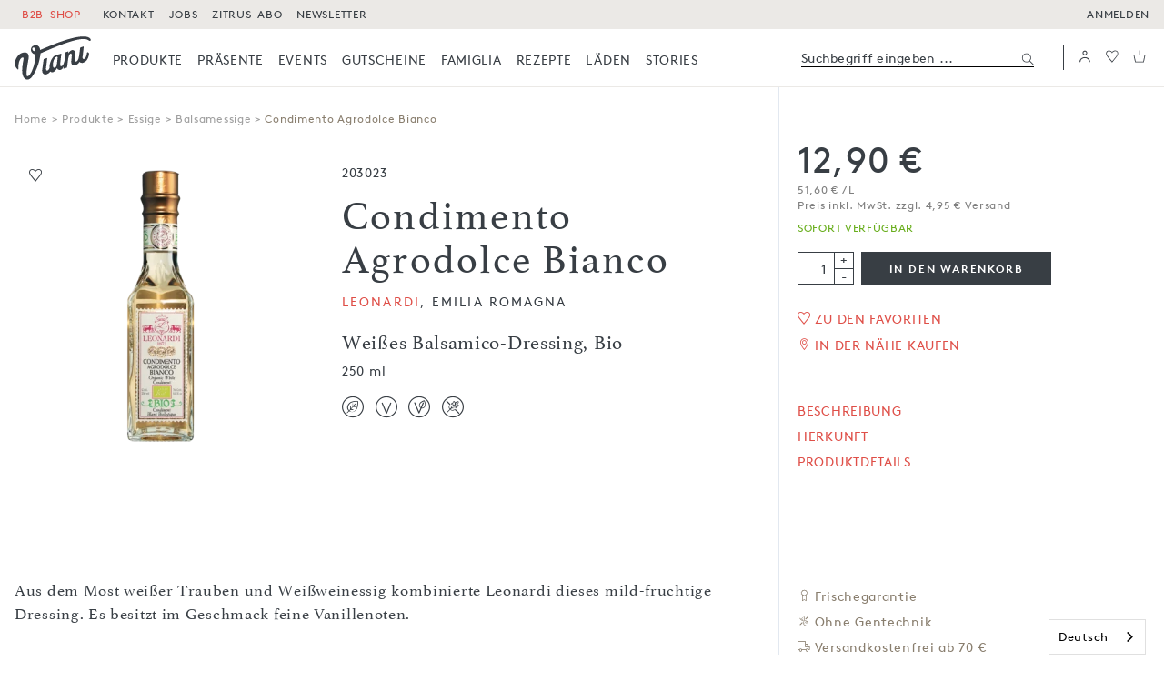

--- FILE ---
content_type: text/html; charset=UTF-8
request_url: https://www.viani.de/de/balsamessige/condimento-agrodolce-bianco-weisses-balsamico-dressing-bio-leonardi-250-ml
body_size: 49550
content:
<!doctype html>
<html lang="de">
<head>
    <style>
            :root {
                    --color-brand: #df4f48;
                    --color-text: #383E44;
                    --color-text-bright: #7f7f7f;
                    --color-text-light: #a8a8a8;
                    --color-brand-logo: #383E44;
                    --color-background: #fff;
                    --color-background-dark: #ebe9e6;
                    --color-background-light: #ebe9e6;
                    --color-labels: #897e6e;
                    --color-labels-bright: #b8afa3;
                    --color-labels-light: #9f9f9f;
                    --color-icons: #897e6e;
                    --color-border: #ebe9e6;
                    --color-border-dark: #383E44;
                    --color-border-darker: #1D1D1B;
                    --color-product-gray: #ebe9e6;
                    --color-label-background: #b8afa3;
                    --color-disabled: #9A9DA0;
                    --color-btn-primary-background: transparent;
                    --color-btn-primary-hover: transparent;
                    --color-btn-primary-disabled: #fff;
                    --color-btn-primary-border: #383E44;
                    --color-btn-primary-border-hover: #df4f48;
                    --color-btn-primary-border-disabled: #9A9DA0;
                    --color-btn-primary-color: #383E44;
                    --color-btn-primary-color-hover: #df4f48;
                    --color-btn-primary-color-disabled: #9A9DA0;
                    --color-btn-secondary-background: #383E44;
                    --color-btn-secondary-hover: transparent;
                    --color-btn-secondary-disabled: #9A9DA0;
                    --color-btn-secondary-border: #383E44;
                    --color-btn-secondary-border-hover: #df4f48;
                    --color-btn-secondary-border-disabled: #9A9DA0;
                    --color-btn-secondary-color: #fff;
                    --color-btn-secondary-color-hover: #df4f48;
                    --color-btn-secondary-color-disabled: #fff;
                    --color-field: #383E44;
                    --color-field-focus: #df4f48;
                    --color-available: #69AE1D;
                    --color-unavailable: #df4f48;
                }
        [v-cloak] {
        display: none !important;
    }
    @media (max-width: 991px) {
        [v-cloak-mobile] {
            display: none;
        }
    }
</style>
<link rel="preload" href="/build/fonts/lineto-brown-pro-regular.30845dc1.woff" as="font" type="font/woff" crossorigin>
<link rel="preload" href="/build/fonts/9d98c43c-eb88-46b7-ab0b-143e29ce5828.79e28261.woff2" as="font" type="font/woff2" crossorigin>
<meta charset="utf-8">
<meta http-equiv="X-UA-Compatible" content="IE=edge">
<meta name="viewport" content="width=device-width, initial-scale=1">
<meta name="theme-color" content="#000000">
    <meta name="facebook-domain-verification" content="2sfl4bwd6fnm1siye7cnehvnlvh83x">

            <link rel="icon" href="/build/images/favicons/favicon-black-192x192.c73735ef.png">
        <link rel="manifest" href="https://www.viani.de/de/b2c/manifest.json">
    

<title>Condimento Agrodolce Bianco, Leonardi - Viani</title>
                                                            <script src="/build/runtime.cbc62d8c.js" defer="defer"></script>
                                    <script src="/build/9983.f99ce13b.js" defer="defer"></script>
                                    <script src="/build/app.53be73b4.js" defer="defer"></script>
                                

                                                        <script defer src="https://consent-eu.cookiefirst.com/sites/viani.de-7aa970e7-1f99-4663-b2a1-6422c080cee9/consent.js"></script>
                            
            <script>
              window.googleMapsApiKey = 'AIzaSyAeUvQJ8VS3QNlI8Y5CoJi62-Si1bZSWIc';
              window.CTX = {"b2c":true,"locale":"de","googleId":"G-73HF9913QT","gtmId":"GTM-WQ2KBV","isConsentGiven":false,"isGtmDebugMode":"","routes":{"legal":{"terms":"\/de\/legal\/agb","privacy":"\/de\/legal\/agb#privacy","revocation":"\/de\/legal\/agb#revocation"},"login":"\/de\/api\/v1\/auth\/login","forgotPassword":"\/de\/api\/user\/forgot-password","logout":"\/de\/api\/logout","saveListViewMode":"\/de\/api\/user\/save-list-view-mode","registration":{"b2c":"\/de\/api\/user\/create-b2c-customer","b2b":"\/de\/api\/user\/create-b2b-customer"},"productlisting":"\/de\/api\/products\/listing","productinfo":"\/de\/api\/products\/info","productdatasheet":"\/de\/datasheet","relatedCourses":"\/de\/api\/products\/related-courses","cart":{"show":"\/de\/api\/cart\/show","add":"\/de\/api\/cart\/add-item","remove":"\/de\/api\/cart\/remove-item"},"checkout":{"delivery":"\/de\/checkout\/delivery","payment":"\/de\/checkout\/payment","voucher":"\/de\/checkout\/voucher-assignment","selectAddress":"\/de\/api\/checkout\/select-address","saveShippingAddress":"\/de\/api\/checkout\/save-shipping-address","saveBillingAddress":"\/de\/api\/checkout\/save-billing-address","getAddresses":"\/de\/api\/checkout\/get-addresses","getCurrentAddresses":"\/de\/api\/checkout\/get-current-address"},"user":{"info":"\/de\/api\/user\/info","setNewPassword":"\/de\/api\/user\/set-new-password","shippingAddress":"\/de\/api\/user\/shippingAdress","setShippingAddress":"\/de\/api\/user\/setShippingAdress","deleteShippingAddress":"\/de\/api\/user\/deleteShippingAddress","checkShippingAddress":"\/de\/api\/user\/checkShippingAddress","notify":{"add":"\/de\/api\/user\/add-product-notify","remove":"\/de\/api\/user\/remove-product-notify"},"user_download_images":"\/de\/api\/user\/downloadImages","newsletterSubscribe":"\/api\/newsletterSubscribe"},"b2b":{"download_specifications":"\/de\/api\/b2b\/download-specifications"},"blog":{"editoriallist":"\/de\/api\/editorial-listing"},"grid":{"teaserlist":"\/de\/api\/grid\/teaserlist"},"myviani":{"addresses":"\/de\/mein-viani\/adressen","notifications":"\/de\/mein-viani\/benachrichtigungen","wishlist":"\/de\/mein-viani\/wunschliste","wishlistB2b":"\/de\/mein-viani\/bestelllisten","orderlist":"\/de\/mein-viani\/bestellungen","dashboard":"\/de\/mein-viani\/dashboard","reorderItems":"\/de\/mein-viani\/reorder","selectShippingAddress":"\/de\/mein-viani\/addresses\/setAsDefaultShippingAddress","saveUserAddress":"\/de\/mein-viani\/saveUserAddress"},"wishlist":{"show":"\/de\/api\/wishlist\/show","add":"\/de\/api\/wishlist\/add","remove":"\/de\/api\/wishlist\/remove","items":"\/de\/mein-viani\/wishlist-items"},"wishlistb2b":{"create":"\/de\/api\/wishlistb2b\/create","add":"\/de\/api\/wishlistb2b\/add","rename":"\/de\/api\/wishlistb2b\/rename","all":"\/de\/api\/wishlistb2b\/all","details":"\/de\/api\/wishlistb2b\/details\/:id","info":"\/de\/api\/wishlistb2b\/info\/:id","remove":"\/de\/api\/wishlistb2b\/remove","delete":"\/de\/api\/wishlistb2b\/delete","view":"\/de\/mein-viani\/bestellliste?id=","downloadPdf":"\/de\/mein-viani\/wishlist\/:id\/pdf","sharePdf":"\/de\/mein-viani\/wishlist\/:id\/share","addToCart":"\/de\/api\/wishlistb2b\/addItems\/cart"},"addCookingcourseNotification":"\/de\/api\/cookingcourse\/add-notification","search":"\/de\/api\/search","searchCart":"\/de\/api\/search-products"},"translations":{"login.form.placeholder.username":"login.form.placeholder.username","login.form.placeholder.password":"login.form.placeholder.password","login.error":"Benutzername oder Passwort falsch.","login.error.doi":"Bitte best\u00e4tigen Sie zuerst Ihre Anmeldung","editorial.gridfilter.type.recipe":"Kochen mit","editorial.gridfilter.type.kenner":"Lebensmittelkenner","editorial.gridfilter.type.region":"Zuhause in","editorial.gridfilter.type.warenkunde":"Wissen","editorial.gridfilter.type.portrait":"Freunde","editorial.gridfilter.type.foodstories":"Foodstories","editorial.gridfilter.type.produzent":"Produzenten","editorial.gridfilter.type.welcome":"Willkommen in","editorial.gridfilter.count_all":"Alle","editorial.gridfilter.category.recipe":"Rezepte","editorial.gridfilter.category.kenner":"Mitarbeiter","editorial.gridfilter.category.region":"Regionen","editorial.gridfilter.category.warenkunde":"Warenkunde","editorial.gridfilter.category.portrait":"Portraits","editorial.gridfilter.category.foodstories":"Foodstories","editorial.gridfilter.category.produzent":"Produzenten","listing.filter.date.from":"ab","Stk.":"Stk.","discount.badges.on.purchase":"beim Kauf von","discount.badges.short.time":"Nur f\u00fcr kurze Zeit:","discount.badges.default":"Aktion:","listing.filter.date.to":"listing.filter.date.to","listing.filter.notAvailable":"Die Filter sind momentan leider nicht verf\u00fcgbar. Bitte versuchen Sie es sp\u00e4ter erneut.","checkout.account.b2b_login_info":"Als Fachh\u00e4ndler loggen Sie sich bitte in unserem <a class=\"underline\" href=\"{b2blink}\">Fachhandels-Portal<\/a> ein.","form.reset-password.headline":"Passwort setzen","form.reset-password.save":"speichern","myData.newPassword":"Neues Passwort","loginModal.new_customer":"Ich bin Neukunde","loginModal.already_customer":"Ich bin bereits Kunde","loginModal.lost-password":"Passwort vergessen?","loginModal.back-to-login":"Zur\u00fcck zur Anmeldung","loginModal.warnTextB2b":"Probleme beim Login per E-Mail? Bitte wenden Sie sich an info@viani.de","form.registration.salutation":"Anrede","form.registration.firstname":"Vorname","form.registration.lastname":"Nachname","form.registration.phone":"Telefon","form.registration.email":"Email","form.registration.password":"Passwort","form.registration.show-password":"Passwort ansehen","form.registration.hide-password":"Passwort verbergen","form.registration.company":"Firmenname \/ z. Hd.","form.registration.companyAddition":"Firmenname-Zusatz","form.registration.address":"Stra\u00dfe und Hausnr.","form.registration.address-addition":"Adresszusatz (Etage, Hinterhof, etc.)","form.registration.zip":"PLZ","form.registration.city":"Stadt","form.registration.country":"Land","form.registration.is_company":"Ich bin eine Firma","form.registration.accept-general-terms-and-conditions":"Ich habe die <a class=\"underline\" href=\"\/de\/legal\/agb\" target=\"_blank\">Allgemeinen Gesch\u00e4ftsbedingungen<\/a> gelesen und akzeptiere diese.","form.registration.b2b.accept-general-terms-and-conditions":"Ich habe die <a class=\"underline\" href=\"\/de\/legal\/impressum-agb\" target=\"_blank\">Allgemeinen Gesch\u00e4ftsbedingungen<\/a> gelesen und akzeptiere diese.*","form.registration.submit":"Konto jetzt anlegen","form.registration.headline":"Konto anlegen","form.registration.headline.address":"Adresse","form.registration.headline.personal-information":"Pers\u00f6nliche Informationen","form.registration.mobile-phone":"Mobiltelefon","form.registration.fax":"Fax","form.registration.headline.my-company":"Meine Firma","jetzt registieren":"jetzt registieren","form.registration.headline.industry-details":"Details zur Branche","form.registration.back":"zur\u00fcck zur Adresse","form.registration.company-position":"Position","form.registration.company-size":"Betriebsgr\u00f6\u00dfe","form.registration.company-established":"Bestehendes Unternehmen","form.registration.foundingyear":"Gr\u00fcndungsdatum (MM\/JJJJ)","form.registration.industry":"Branche","form.registration.industrywebsite":"Unternehmenswebsite","form.registration.catalog":"form.registration.catalog","form.registration.deliverytimes":"Anlieferzeiten","form.registration.deliveryInfo":"form.registration.deliveryInfo","form.registration.get-newsletter":"Newsletter abonnieren: 1x pro Woche das Neueste aus der Viani Familie, Events, exklusive Angebote und vieles mehr!","form.registration.get-product-catalog":"Ich m\u00f6chte saisonale Kataloge von Viani erhalten.","form.registration.industry-details.description":"Welche Beschreibung trifft auf Ihre Firma\/Vorhaben am ehesten zu? Mehrfachnennungen sind m\u00f6glich!","form.registration.value-added-tax-id":"USt - IdNr.","form.registration.subscribe_newsletter_b2c":"Newsletter abonnieren und keinen neuen Leckerbissen mehr verpassen.","form.registration.b2c.error.agb":"Du musst unseren AGB zustimmen, um fortzufahren.","form.registration.b2c.error.birthday":"Bitte gib ein g\u00fcltiges Datum ein.","form.registration.b2b-newsletter.headline":"Newsletter","form.registration.b2b-newsletter.label":"Newsletter abonnieren","form.registration.newsletter.button":"Jetzt Newsletter abonnieren","form.registration.b2b-newsletter.description":"Melden Sie sich f\u00fcr unseren Fachh\u00e4ndler-Newsletter an. Wir informieren Sie hier zu ge\u00e4nderten Lieferfristen, Neuheiten, aktuellen Angeboten und Sonderpreisen. Erhalten Sie informative Schulungsmaterialien f\u00fcr sich und Ihr Team sowie gratis Werbematerialien f\u00fcr Ihr Ladengesch\u00e4ft.","form.registration.invoice-address-equals-delivery-address":"Rechnungsadresse entspricht Lieferadresse","form.registration.existingCustomerNumber":"Kundennummer (falls vorhanden)","form.registration.birthday.description":"optionale Angabe","form.registration.dealer-login":"login f\u00fcr H\u00e4ndler & Gastronomen","form.registration.bottom-text":"Zur Startseite","form.registration.referral.b2c":"Wie bist du auf uns aufmerksam geworden?","form.registration.referral.b2b":"Wie sind Sie auf uns aufmerksam geworden?","form.registration.referral.message":"Angaben zu Sonstiges","registration-no-business-customer-yet":"Sie sind noch kein Gesch\u00e4ftskunde oder haben keinen Shopzugang?","registration-join-now":"Jetzt registrieren","passwort vergessen":"Passwort vergessen","login.b2b.remember_me":"login.b2b.remember_me","login.b2b.remainLoggedIn":"Dauerhaft eingeloggt bleiben","login.b2b.rememberUsername":"Benutzername merken","user.error.password_constraints.b2c":"Dein Passwort sollte zw\u00f6lf oder mehr Zeichen, Gro\u00df- und Kleinbuchstaben sowie mindestens eine Zahl enthalten.","error.address.lastname.tolong":"Nachname zu lang","error.address.phone.tolong":"Telefonnummer zu lang","error.address.company.tolong":"Firmenname zu lang","error.address.address.tolong":"Adresse zu lang","error.address.zip.tolong":"Postleitzahl zu lang","error.address.city.tolong":"Stadt zu lang","error.address.post_number.toShort":"Postnummer zu kurz","error.address.post_number.toLong":"Postnummer zu lang","error.address.packstationNumber.toShort":"error.address.packstationNumber.toShort","checkout.error.shipping.address.packstation_numbers":"Die Nummer der Packstation darf nur aus Ziffern bestehen","checkout.error.shipping.address.post_number":"Die Postnummer darf nur aus Ziffern bestehen","form.salutation":"Anrede","form.firstname":"Vorname","form.lastname":"Nachname","form.phone":"Telefon","form.email":"E-Mail","form.waitinglist.participants":"Anzahl Teilnehmer","form.newslettercheckbox":"Newsletter abonnieren, 1x pro Woche das Neuste aus der Viani-Familie, Events, exklusive Angebote und vieles mehr!","form.legalcheckbox":"Ich akzeptiere die <a href=\"{terms}\" class=\"underline\" target=\"_blank\">AGB<\/a> und habe <a href=\"{privacy}\" class=\"underline\" target=\"_blank\">Datenschutzerkl\u00e4rung<\/a> und <a href=\"{revocation}\" class=\"underline\" target=\"_blank\">Widerrufsrecht<\/a> zur Kenntnis genommen.","form.error.noNumberInStreetField":"Bitte geben Sie eine Hausnummer ein","form.error.noNumberInStreetField.complete":"Bitte geben Sie eine Stra\u00dfe mit Hausnummer ein","more than":"\u00dcber","less than":"0 - ","consent.show_consent_manager":"Cookie-Einstellungen verwalten","consent.gmaps.disabled_infotext":"Karten werden nicht angezeigt, da Sie funktionale Cookies nicht akzeptiert haben.","consent.distributorsearch.disabled_infotext":"Um die Suche zu nutzen, m\u00fcssen Sie Cookies f\u00fcr Google Maps akzeptieren.","consent.distributorsearch.disabled_infotext.b2c":"Um die Suche zu nutzen, musst du Cookies f\u00fcr Google Maps akzeptieren.","consent.give_consent.functional":"Funktionale Cookies akzeptieren","consent.give_consent.google_maps":"Google Maps Cookie akzeptieren","consent.googlemap.disabled_infotext.b2c":"Um die Karte anzuzeigen, musst du Cookies f\u00fcr Google Maps akzeptieren.","consent.googlemap.disabled_infotext.b2b":"Um die Karte anzuzeigen, m\u00fcssen Sie Cookies f\u00fcr Google Maps akzeptieren.","distributorsearch.get_my_location":"Meinen Standort ermitteln","distributorsearch.zipOrCity":"PLZ oder Ort eingeben","priceinfo.cookingcourse":"Preis pro Person, inkl. MwSt.","cookingcourse.add_to_waitinglist":"Auf die Warteliste","cookingcourse.seats_info":"Noch {seats} Pl\u00e4tze frei","cookingcourse.seats_info_singular":"Noch 1 Platz frei","cookingcourse.seats_sold_out":"Ausgebucht","cookingcourse.seats_sold_out.waiting_list":"Ausgebucht - Warteliste","cookingCourse.headline.cart":"Viani Alimentari GmbH - Wertgutschein reserviert f\u00fcr","cookingcourse.headline.in":"Kochkurse & Tastings in %city%","product.buy-local":"In der N\u00e4he kaufen","product.to.detailpage":"zum Produkt","Bei Verf\u00fcgbarkeit benachrichtigen":"Bei Verf\u00fcgbarkeit benachrichtigen","remove.notify":"Benachrichtigung<br>per Email","notify.short":"Benachrichtigen","remove.notify.short":"Benachrichtigung aktiv","productDetail.freshness":"Frischegarantie","productDetail.not-available":"Nicht verf\u00fcgbar","productListing.b2b.not-available":"Nicht verf\u00fcgbar","tooltip-text-fresh-item":"Dieses Produkt ist k\u00fchlpflichtig. Damit es bei dir so frisch ankommt wie es ist, wenn es unser Lager verl\u00e4sst, verpacken wir es speziell und legen zus\u00e4tzliche K\u00fchleinheiten bei. Daf\u00fcr wird ein pauschaler Frischezuschlag von 3,50 \u20ac berechnet.","tooltip-text.billing-weight-item":"Zahlart angepasst","tooltip-text-weight-item":"Dieses Produkt wird nach Gewicht abgerechnet. Der tats\u00e4chliche Preis deiner Bestellung wird berechnet wenn die Bestellung versandfertig ist. Deswegen erfolgt die Zahlung per Kauf auf Rechnung.","tooltip-text.freshness-and-billing":"K\u00fchlversand & angepasste Zahlart","tooltip-text.freshness-and-weight-item":"Dieses Produkt ist k\u00fchlpflichtig und wird nach Gewicht abgerechnet. Der tats\u00e4chliche Preis deiner Bestellung wird berechnet wenn die Bestellung versandfertig ist. Deswegen erfolgt die Zahlung per Kauf auf Rechnung. Damit das Produkt bei dir so frisch ankommt wie es ist, wenn es unser Lager verl\u00e4sst, verpacken wir es speziell und legen zus\u00e4tzliche K\u00fchleinheiten bei. Daf\u00fcr wird ein pauschaler Frischezuschlag von 3,50 \u20ac berechnet.","popup.confirm.ok":"Alles klar","vereinbarung zur nutzung von bildern und texten der antonio viani importe gmbh":"Vereinbarung zur Nutzung von Bildern und Texten der Antonio Viani Importe Gmbh","media-download-regulation-text":"<p>Mit meiner Unterschrift best\u00e4tige ich, die Vereinbarung zur Nutzung von Bildern und Texten der Antonio Viani Importe GmbH (Nutzungsvereinbarung) gelesen und verstanden zu haben und dieser Vereinbarung zuzustimmen. Sollte ich den Regelungen dieser Nutzungsvereinbarung ganz oder in Teilen nicht zustimmen, darf ich die Bilder und Texte der Antonio Viani Importe GmbH ohne deren ausdr\u00fcckliche schriftliche Genehmigung nicht verwenden.<\/p> <p>Nutzungsvereinbarung:<br \/> Abh\u00e4ngig von der Unterzeichung der Nutzungsvereinbarung darf ich Bilder und Texte zu Zwecken der Werbung f\u00fcr die von der Antonio Viani Importe GmbH bezogenen Produkte verwenden. Dieses Recht steht mir pers\u00f6nlich zu und ist auf keine andere Person \u00fcbertragbar. Die Bilder und Texte der Antonio Viani Importe GmbH d\u00fcrfen nicht verwendet werden, um Produkte anderer Unternehmen zu bewerben. Sie d\u00fcrfen auch nicht in einem Zusammenhang verwendet werden, der die Urheberschaft der Bilder und Texte verschleiert. Mir ist es weiterhin nicht gestattet, die Bilder ganz oder teilweise zu \u00e4ndern. Ich werde keine Hinweise auf das Copyright der Fa. Antonio Viani Importe GmbH \u00e4ndern oder entfernen.<\/p> <p>Weiterhin ist mir bekannt, dass ich die Bild- und Textdaten nur auf meiner eigenen Internetpr\u00e4sentation und in meinem eigenen Online-Shop verwenden darf. Die Verwendung unserer Bild- und Textdaten als Verkaufshilfe in elektronischen Auktions- und Marktpl\u00e4tzen sowie Preissuchmaschinen ist nur gestattet, wenn diese im direkten Zusammenhang mit einem Angebot im eigenen Online-Shop steht. Auch die Nutzung der oben genannten Daten zur Illustration preisaggressiver Angebote ist mir nicht gestattet.<\/p> <p>Werden mir Bilddaten in hoher Aufl\u00f6sung f\u00fcr die Herstellung von Drucksachen \u00fcberlassen, muss ich diese vor der Verwendung im Internet auf eine f\u00fcr die Abbildungsgr\u00f6\u00dfe entsprechende Aufl\u00f6sung (maximal 1024\u2009\u00d7\u20091024 Pixel) herunterrechnen.<\/p> <p>Ich versichere hiermit, bei der Verwendung dem hohen Qualit\u00e4tsniveau und Image der Viani-Produkte nach au\u00dfen hin zu entsprechen und verpflichte mich des Weiteren nach Gebrauch einen Nachweis \u00fcber die Verwendung der Bilder abzuliefern (Belegexemplar).<\/p> <p>S\u00e4mtliche Bild- und Textdaten unterliegen dem Copyright, sind Eigentum der Firma Antonio Viani Importe GmbH und werden ohne Garantien irgendwelcher Art zur Verf\u00fcgung gestellt. Ich selbst, nicht die Firma Antonio Viani Importe GmbH, bin f\u00fcr den Gebrauch der Bilder und Texte verantwortlich. Jede m\u00f6gliche Fehlanwendung oder ein Bruch der Nutzungsvereinbarung verursacht f\u00fcr die Antonio Viani Importe GmbH einen nicht wieder gutzumachenden Schaden. Einen Hinweis auf Urheberschaft der Text- und Bilddaten in Form von \u201e \u2026 mit freundlicher Genehmigung\u201d und einem Link auf die Internetadresse der Antonio Viani Importe GmbH \u201e<a href=\"http:\/\/www.viani.de\/de\" rel=\"nofollow\">http:\/\/www.viani.de\/de<\/a>\u201d werde ich an geeigneter Stelle anbringen.<\/p> <p>Im Falle des Versto\u00dfes gegen diese Verpflichtungen hat der Nutzer an die Antonio Viani Importe GmbH eine Vertragsstrafe in H\u00f6he von 10.000 Euro zu zahlen. Die Vertragsstrafe ist sofort nach der Feststellung des Versto\u00dfes durch die Antonio Viani Importe GmbH f\u00e4llig.<\/p> ","media-download-accept-terms":"Ich habe die Nutzungsbedingungen gelesen und akzeptiere diese.","dam.download":"Herunterladen","dam.cancel.dialog":"Abbrechen","product.badge.new":"Neu","product.badge.topseller-top":"product.badge.topseller-top","product.badge.topseller-bottom":"product.badge.topseller-bottom","search.noresults":"0 Ergebnisse gefunden. Versuche es mit einem anderen Suchbegriff.","search.notAvailable":"Die Suche ist momentan leider nicht verf\u00fcgbar. Bitte versuchen Sie es sp\u00e4ter erneut.","search.all_products":"Alle Ergebnisse f\u00fcr Suchbegriff zeigen","search.suggestions":"Suchvorschl\u00e4ge","search.our_recommendation":"Unsere Empfehlung","search.categories.headline":"In Kategorien","cart.is_empty_b2c":"Dein Warenkorb ist noch leer.","cart.is_empty_b2b":"Ihr Warenkorb ist noch leer.","cart.search.entrytext.b2c":"Such nach Artikelnummern oder Namen, um Produkte schnell zum Warenkorb hinzuzuf\u00fcgen.","cart.search.entrytext.b2b":"Suchen Sie nach Artikelnummern oder Namen, um Produkte schnell zum Warenkorb hinzuzuf\u00fcgen.","quickorder-message-not-found-b2c":"Der Artikel wurde leider nicht gefunden","quickorder-message-not-found-b2b":"Der Artikel wurde leider nicht gefunden","cart.add.label":"In den Warenkorb","cart.add.hint":"Hinzugef\u00fcgt","checkout.confirm.your_order.b2c":"Deine Bestellung","checkout.confirm.your_order.b2b":"Ihre Bestellung","checkout.confirm.edit_cart":"Bearbeiten","checkout.confirm.save_cart":"Speichern","checkout.confirm.error.voucher_assignment_failed_generic":"Dein Gutschein konnte leider nicht eingel\u00f6st werden.","checkout.totalprice.gross":"Gesamt (brutto)","checkout.totalprice.net":"Gesamt (netto)","subcontent.subtotal.gross":"Zwischensumme (brutto)","subcontent.subtotal.net":"Zwischensumme (netto)","checkout.add-voucher-later":"Gutscheine k\u00f6nnen in einem sp\u00e4teren Schritt eingel\u00f6st werden.","checkout.shipping.included":"inkl. Versand","checkout.shipping.additional":"zzgl. Versand","checkout.shipping.included.fresh":"inkl. K\u00fchlversand","checkout.shipping.additional.fresh":"zzgl. K\u00fchlversand","checkout.shipping.free":"Versandkostenfrei","checkout.freeShippingNotification":"{amount} bis zur kostenlosen Lieferung!","checkout.packstation.address":"Nummer der Packstation","checkout.packstation.postNumber":"Postnummer (Pers\u00f6nl. DHL-Kundennummer)","checkout.confirm.redeem.voucher":"Aktions- oder Gutscheincode","checkout.confirm.giftItem.available.text":"Gratis Artikel","my-viani.addresses.deliveryPeriod":"Anlieferzeitraum","my-viani.addresses.deliveryPeriodHint":"Bitte geben Sie einen Anlieferzeitraum oder alternativ eine Telefonnummer an, unter der wir Ihre Lieferung telefonisch ank\u00fcndigen k\u00f6nnen.","my-viani.addresses.addDeliveryTimesNote":"Bitte erg\u00e4nzen Sie hier Ihre Anlieferzeiten durch die Auswahl der passenden Tage und Uhrzeiten.","my-viani.addresses.JetztAngeben":"Jetzt angeben","my-viani.addresses.bearbeiten":"Bearbeiten","my-viani.addresses.deliverytimes.label-avis-button":"Telefonische Benachrichtigung durch die Spedition","address.delivery_times_missing":"Bitte hinterlegen Sie einen Anlieferzeitraum.","distributorsearch.modal.headline":"Bei folgenden H\u00e4ndlern gibt\u2019s unsere Produkte auch vor Ort. ","distributorsearch.modal.inqire":"bitte anfragen","distributorsearch.modal.text":"Bitte kontaktiere den H\u00e4ndler, falls du Fragen zur Verf\u00fcgbarkeit eines spezifischen Produkts hast.","my-viani.addresses.form.logout":"Abmelden","my-viani.addresses.myData":"Mein Konto","my-viani.sidebar.returns":"R\u00fccksendungen","my-viani.sidebar.wishlist.b2c":"Favoriten","my-viani.sidebar.wishlist.b2b":"Favoritenliste","user.headline":"Bestellungen","my-viani.notifications.headline":"Benachrichtigungen","my-viani.title":"Mein Viani","my-viani.ciao":"Ciao","welcome_in_family":"Willkommen in der Famiglia.","welcome_jetzt_entdecken":"Jetzt entdecken","back.to.shop":"Zur\u00fcck zur Startseite","checkout.address_type_switch.packstation":"Packstation","priceinfo.freshness-fee.detail-page":"Frischezuschlag pro Lieferung (3,50&nbsp;\u20ac)","weiter lesen":"weiterlesen","product.detail.ProductTemporarilyUnavailable":"Bitte kontaktieren Sie Ihren Kundenberater bei Fragen zur Verf\u00fcgbarkeit des Produkts.&nbsp;","dam.rename.upload":"Umbenennen","Teilen":"Teilen","Drucken":"Drucken","L\u00f6schen":"L\u00f6schen","wishlist.search.placeholder":"Artikel suchen und hinzuf\u00fcgen","wishlist.select.on.list":"Auf der Liste","wishlist.search.added.info":"Artikel wurden der Favoritenliste hinzugef\u00fcgt.","wishlist.empty.list.message":"Sie haben noch keine Artikel auf dieser Favoritenliste.","wishlist.delete.list.question":"Diese Favoritenliste l\u00f6schen?","dam.asset.option.delete":"L\u00f6schen","checkout.confirm.delete-cancel-btn":"Abbrechen","wishlist.delete.item.question":"Diesen Artikel entfernen?","wishlist.select.last.order":"Letzte Bestellung","wishlist.rename.list":"Liste umbenennen","wishlist.add.new.info":"Bitte w\u00e4hlen Sie einen Namen.","my-viani.orderList.form.submit":"\u00dcbernehmen","wishlist.delete.selected":"Auswahl l\u00f6schen","wishlist.selected.to.cart":"In den Warenkorb","wishlist.selected.to.cart.added":"Artikel wurden in den Warenkorb gelegt.","weiter":"weiter","wishlist.delete.items.question":"Diese Artikel entfernen?","wishlist.delete.item.selected.question":"Alle ausgew\u00e4hlten Artikel entfernen?","wishlist.delete.item.selected.question.all":"wishlist.delete.item.selected.question.all","wishlist.delete.only.items":"wishlist.delete.only.items","wishlist.delete.items.and.list":"wishlist.delete.items.and.list","wishlist.share.headline":"Favoritenliste teilen","wishlist.share.sending":"Ihre Favoritenliste wird gesendet...","wishlist.share.success":"Die Liste wurde als Anhang an die hinterlegte E-Mail-Adresse gesendet.","wishlist.share.failed":"Die Favoritenliste konnte nicht an die E-Mail-Adresse gesendet werden.","wishlist.share.notValid":"Die angegebene E-Mail-Adresse ist nicht g\u00fcltig oder enth\u00e4lt einen Fehler.","wishlist.share.noInput":"wishlist.share.noInput","wishlist.search.headline":"Artikel suchen","wishlist.search.description":"Geben Sie hier einen Artikelnamen oder -nummer ein und f\u00fcgen Sie ihn der Liste hinzu.","wishlist.share.header":"Bitte geben Sie hier die E-Mail-Adresse ein, an die die Liste gesendet werden soll.","Ergebnisse":"Ergebnisse","wishlist.no.wish.list.yet":"Sie haben noch keine Favoritenlisten erstellt. Legen Sie hier Listen an um sich sp\u00e4tere Bestellvorg\u00e4nge zu erleichtern.","wishlist.add.new.link":"Neue Liste erstellen","wishlist.add.new.empty.message":"Sie haben noch keine Favoritenliste erstellt. Geben Sie einen Namen f\u00fcr Ihre erste Liste an.","wishlist.add.new.button":"Liste erstellen","wishlist.add.new.headline":"Neue Favoritenliste erstellen","wishlist.to.list.headline":"Auf die Favoritenliste","wishlist.add.new.message":"Geben Sie einen Namen f\u00fcr Ihre neue Liste an.","wishlist.add.new.save":"Erstellen und Hinzuf\u00fcgen","wishlist.select.existing":"Vorhandene Listen","wishlist.add.new.short":"Neue Liste","wishlist.select.list":"Auswahl best\u00e4tigen","wishlist.fav.added.info":"Der Artikel wurde der Favoritenliste hinzugef\u00fcgt.","wishlist.fav.removed.info":"Der Artikel wurde von der Favoritenliste entfernt.","product.lowest.price.30.days":"Niedrigster Preis der letzten 30 Tage:","product.lowest.price.30.days.short":"Niedrigster Preis letzte 30 Tage:","product.detail.our.producer":"Unser Produzent","Anlieferungszeitraum":"Anlieferungs&shy;zeitraum (bitte mind. 2 Tage angeben)","my-viani.deliverytimes.title-days":"Anlieferungstag(e) bitte w\u00e4hlen:","my-viani.deliverytimes.title-time":"Zeitspanne (von - bis, mind. 4 Std.):","my-viani.deliverytimes.add-next":"Weitere Zeitspanne","my-viani.deliverytimes.add-box":"Anlieferzeitraum hinzuf\u00fcgen","my-viani.deliverytimes.set-as-default":"Diese Adresse und Anlieferzeitraum als Standard-Lieferadresse f\u00fcr zuk\u00fcnftige Bestellungen \u00fcbernehmen","my-viani.addresses.save.user.address":"Adresse speichern","my-viani.addresses.addNewAddress":"Lieferadresse hinzuf\u00fcgen","my-viani.addresses.deliverytimes.label-avis":"Telefonische Benachrichtigung durch die Spedition","checkout.deliveryaddress":"Anschrift","my-viani.address-step-two-btn":"Weiter zu den Lieferoptionen","checkout.address.headline":"Adresse","form.phoneAvis":"Telefonnummer f\u00fcr Avis durch die Spedition","forgotPassword_mailTo.b2c":"Wir haben Dir eine Mail geschickt an:","forgotPassword_mailTo.b2b":"Wir haben Ihnen eine Mail geschickt an:","user.error.password_constraints.b2b":"Ihr Passwort sollte zw\u00f6lf oder mehr Zeichen, Gro\u00df- und Kleinbuchstaben sowie mindestens eine Zahl enthalten.","modal.passwordForgot.headlineB2b":"Keine E-Mail erhalten?","modal.passwordForgot.headlineB2c":"Keine E-Mail erhalten?","modal.passwordForgot.line1B2b":"Bitte \u00fcberpr\u00fcfen Sie zun\u00e4chst, ob Sie die richtige E-Mail-Adresse angegeben haben. Evtl. ist die E-Mail auch in Ihrem Spam-Ordner gelandet.","modal.passwordForgot.line2B2b":"Wenn Ihre Angaben richtig waren und auch in Ihrem Spam-Ordner nichts zu finden ist, k\u00f6nnen Sie nach Ablauf von 15 Minuten erneut eine E-Mail anfordern, indem Sie unten auf \"erneut zusenden\" klicken.","modal.passwordForgot.line1B2c":"Bitte \u00fcberpr\u00fcfe zun\u00e4chst, ob du die richtige E-Mail-Adresse angegeben hast. Evtl. ist die E-Mail auch in deinem Spam-Ordner gelandet.","modal.passwordForgot.line2B2c":"Wenn deine Angaben richtig waren und auch in deinem Spam-Ordner nichts zu finden ist, kannst du dir nach Ablauf von 15 Minuten erneut eine E-Mail zusenden lassen, indem du unten auf \"erneut zusenden\" klickst.","modal.passwordForgot.backToLogin":"Zur\u00fcck zur Anmeldung","my-viani.addresses.myData.formHeadline":"Name, Passwort, E-Mail","my-viani.addresses.personalInformation":"Pers\u00f6nliche Informationen","my-viani.addresses.password":"Passwort","my-viani.addresses.myData.passwordRequirements":"Das Passwort sollte zw\u00f6lf oder mehr Zeichen, Gro\u00df- und Kleinbuchstaben sowie mindestens eine Zahl enthalten.","my-viani.addresses.form.submit":"\u00c4nderungen speichern","my-viani.addresses.error.user.salutation":"Bitte Anrede ausw\u00e4hlen","my-viani.addresses.error.user.firstname":"Bitte Vorname angeben","my-viani.addresses.error.user.lastname":"Bitte Nachname angeben","my-viani.addresses.error.user.phone":"Bitte Telefonnummer angeben","my-viani.addresses.error.user.email":"Bitte korrekte E-Mail-Adresse eingeben","my-viani.addresses.error.user.pw.change":"Die beiden Passw\u00f6rter stimmen nicht \u00fcberein!","my-viani.addresses.error.user.pw.repeat":"Bitte neues Passwort zweimal eingeben!","my-viani.addresses.error.user.show.pw":"Passwort (nicht) zeigen","my-viani.addresses.error.user.company":"Bitte Firmenname angeben","my-viani.addresses.error.user.street":"Bitte Stra\u00dfe und Hausnummer angeben","my-viani.addresses.error.user.addressAddition":"my-viani.addresses.error.user.addressAddition","my-viani.addresses.error.user.addressAddition.b2c":"In diesem Feld m\u00fcssen 6 bis 10 Zahlen eingetragen werden.","my-viani.addresses.error.user.street.packstationNumber":"In diesem Feld d\u00fcrfen nur Zahlen eingetragen werden.","my-viani.addresses.error.user.zip":"Bitte PLZ eingeben","my-viani.addresses.error.user.city":"Bitte Ort angeben","my-viani.addresses.error.user.countryCode":"Bitte Land w\u00e4hlen","my-viani.addresses.billingAddress":"Rechnungsadresse","salutation.female":"Frau","salutation.male":"Herr","my-viani.addresses.buttonEdit":"Bearbeiten","my-viani.addresses.deliveryAddresses":"Lieferadressen","myData.use-as-default-address":"Standard-Lieferadresse","monday":"Montag","tuesday":"Dienstag","wednesday":"Mittwoch","thursday":"Donnerstag","friday":"Freitag","saturday":"Samstag","sunday":"Sonntag","my-viani.quest.delete.shipping.address":"Lieferadresse l\u00f6schen","my-viani.quest.delete.shipping.address.text":"Diese Lieferadresse l\u00f6schen?","my-viani.editShippingAddress.cancel":"Abbrechen","my-viani.addresses.deleting":"Adresse wird gel\u00f6scht ...","my-viani.addresses.deleting.error":"Die Adresse kann wegen eines<br \/> technischen Problems<br \/> momentan <strong>nicht gel\u00f6scht<\/strong> werden!","my-viani.editBillingAddress.headline":"Rechnungsadresse bearbeiten","my-viani.editBillingAddress.cancel":"Abbrechen","checkout.street":"Stra\u00dfe und Hausnummer","my-viani.addNewShippingAddress.headline":"Neue Lieferadresse hinzuf\u00fcgen","my-viani.editShippingAddress.headline":"Lieferadresse bearbeiten","Lieferoptionen":"Lieferoptionen","my-viani.addresses.error.user.saved":"\u00c4nderungen wurden erfolgreich gespeichert","my-viani.addresses.error.user.failed":"\u00c4nderungen konnten nicht gespeichert werden!","my-viani.editShippingAddress.submit":"\u00dcbernehmen","my-viani.addresses.setAsDefaultAddress.question":"Diese Adresse als Standard-Lieferadresse verwenden?","my-viani.newShippingAddress.submit":"An diese Adresse versenden","my-viani.addresses.save.shipping.address":"Speichern","my-viani.deliverytimes.title-days.headline":"Anlieferungstag(e) w\u00e4hlen:","my-viani.deliverytimes.title-days.error":"Bitte mindestens einen Anlieferungstag w\u00e4hlen","my-viani.deliverytimes.title-time.headline":"Zeitspanne (von - bis, mind. 4 Std.):","my-viani.deliverytimes.title-time.error":"Bitte eine Zeitspanne w\u00e4hlen","my-viani.addresses.error.user.deliveryTimes":"Bitte erg\u00e4nzen Sie Ihre Anlieferzeiten durch die Auswahl der passenden Tage und Uhrzeiten.","ab":"ab","Uhr":"Uhr","bis":"bis","und":"und","form.registration.street":"form.registration.street","form.addressAddition":"Adresszusatz (Etage, Hinterhof, etc.)","user.error.password_contraints.b2c":"Dein Passwort sollte zw\u00f6lf oder mehr Zeichen, Gro\u00df- und Kleinbuchstaben sowie mindestens eine Zahl enthalten.","user.error.password_contraints.b2b":"Ihr Passwort sollte zw\u00f6lf oder mehr Zeichen, Gro\u00df- und Kleinbuchstaben sowie mindestens eine Zahl enthalten.","\u00d6ffnungszeiten":"\u00d6ffnungszeiten","productinfo.ecoAuthorityControlnumber":"\u00d6kokontrollstellen Code","events.tastings.labelling.tasting":"Tasting","events.tastings.labelling.cookingcourse":"Kochkurs","events.tastings.listBtn.tastings":"Zum Tasting","events.tastings.listBtn.coolingCourse":"Zum Kochkurs","events.tastings.filter.all":"Alle","events.tastings.filter.cookingCourse":"Kochkurse","events.tastings.filter.tastings":"Tastings"},"euCountries":["FR","ES","GR","GB","PL","CZ","HU","BE","BG","DK","EE","FI","IE","IT","HR","LT","LU","MT","NL","AT","PT","RO","SE","SK","SI","CY","LV"]};
              window.hj = window.hj || function () { (hj.q = hj.q || []).push(arguments) }

              dataLayer = [];
            </script>
        
        
        
    
    <link rel="stylesheet" href="/build/main.93614588.css">
    <link rel="stylesheet" href="/build/app.a1bcb984.css">

        
    <link href="https://www.viani.de/de/balsamessige/condimento-agrodolce-bianco-weisses-balsamico-dressing-bio-leonardi-250-ml" rel="canonical" />

    
<meta property="og:site_name" content="Viani Importe" />
<meta property="og:type" content="website" />
<meta name="description" content="Condimento Agrodolce Bianco 250 ml von Leonardi, Emilia-Romagna - Jetzt bestellen! Große Auswahl &amp; schnelle Lieferung!" />
<meta name="og:description" content="Condimento Agrodolce Bianco 250 ml von Leonardi, Emilia-Romagna - Jetzt bestellen! Große Auswahl &amp; schnelle Lieferung!" />
<meta property="og:image" content="https://dl2bipim93ikh.cloudfront.net/cache-buster-1576148680/freigestellte-produktbilder/30325/image-thumb__30325__product_image_detail_og_image_landscape/V203023a-688-19.jpg" />

                <!-- Google Tag Manager -->
            <script>(function (w, d, s, l, i) {
                w[l] = w[l] || []
                w[l].push({
                  'gtm.start':
                    new Date().getTime(), event: 'gtm.js'
                })
                var f = d.getElementsByTagName(s)[0],
                  j = d.createElement(s), dl = l !== 'dataLayer' ? '&l=' + l : ''
                j.async = true
                j.src =
                  'https://viani-gtmss.viani.de/gtm.js?id=' + i + dl
                f.parentNode.insertBefore(j, f)
              })(window, document, 'script', 'dataLayer', 'GTM-WQ2KBV')
            </script>
            <!-- End Google Tag Manager -->
            <script>
        window.dataLayer = window.dataLayer || [];
        function gtag() { dataLayer.push(arguments); }
        gtag('consent', 'default', {
            'ad_storage': 'denied',
            'analytics_storage': 'denied',
            'wait_for_update': 1500 //milliseconds
        });
        gtag('set', 'ads_data_redaction', true);
    </script>
                            <script>
              window.dataLayer.push({
                event: 'view_item',
                ecommerce: {"value":12.9,"currency":"EUR","items":[{"item_id":"203023","item_name":"Condimento Agrodolce Bianco","item_category":"Balsamessige","item_brand":"Leonardi","price":12.9,"quantity":1}]},
                              })
            </script>
                    <script>
    
            var _ptg = _ptg || {};
    _ptg.options = _ptg.options || {};

    
            
    </script>


    <script type="text/plain" data-cookiefirst-category="performance" src="/bundles/pimcorecore/js/targeting.js"></script></head>
<body class=" ">
<svg style="position: absolute; width: 0; height: 0; overflow: hidden" version="1.1" xmlns="http://www.w3.org/2000/svg" xmlns:xlink="http://www.w3.org/1999/xlink">
    <defs>
        <symbol id="icon-caret-down" viewBox="0 0 32 32">
            <path d="M15.822 24l-15.289-13.689c-0.533-0.533-0.533-1.244-0.178-1.956 0.533-0.533 1.244-0.533 1.956-0.178l13.511 12.089 14.044-12.089c0.533-0.533 1.422-0.356 1.956 0.178s0.356 1.422-0.178 1.956l-15.822 13.689z"></path>
        </symbol>
        <symbol id="icon-search" viewBox="0 0 31 32">
            <path d="M30.5 29.282l-1.218 1.218-9.048-9.048c-0.503 0.426-1.035 0.812-1.595 1.16-0.561 0.348-1.151 0.638-1.769 0.87-0.619 0.232-1.267 0.416-1.943 0.551-0.677 0.136-1.363 0.203-2.059 0.203-1.586 0-3.065-0.299-4.437-0.899-1.373-0.599-2.572-1.41-3.596-2.436-1.025-1.024-1.837-2.233-2.436-3.625s-0.899-2.861-0.899-4.408c0-0.773 0.067-1.517 0.203-2.233 0.135-0.715 0.348-1.421 0.638-2.117s0.638-1.353 1.044-1.972c0.406-0.618 0.879-1.198 1.421-1.74 0.541-0.502 1.121-0.966 1.74-1.392s1.266-0.773 1.943-1.044c0.676-0.27 1.382-0.483 2.117-0.638 0.734-0.154 1.488-0.232 2.262-0.232 1.546 0 3.016 0.3 4.408 0.899 1.392 0.6 2.6 1.412 3.625 2.436 1.024 1.025 1.836 2.224 2.436 3.596 0.599 1.373 0.899 2.852 0.899 4.437 0 0.696-0.068 1.383-0.203 2.059-0.136 0.677-0.319 1.325-0.551 1.943s-0.522 1.209-0.87 1.769c-0.348 0.561-0.735 1.093-1.16 1.595l9.048 9.048zM12.868 22.496c1.314 0 2.552-0.261 3.712-0.783s2.175-1.218 3.045-2.088c0.87-0.87 1.556-1.885 2.059-3.045 0.502-1.16 0.754-2.396 0.754-3.712 0-1.314-0.252-2.561-0.754-3.741s-1.189-2.204-2.059-3.074-1.885-1.556-3.045-2.059c-1.16-0.502-2.398-0.754-3.712-0.754-0.658 0-1.296 0.068-1.914 0.203-0.619 0.136-1.218 0.319-1.798 0.551s-1.131 0.522-1.653 0.87c-0.522 0.348-0.996 0.754-1.421 1.218-0.464 0.464-0.87 0.957-1.218 1.479s-0.648 1.064-0.899 1.624c-0.252 0.561-0.435 1.151-0.551 1.769s-0.174 1.257-0.174 1.914c0 1.315 0.251 2.562 0.754 3.741 0.502 1.18 1.189 2.195 2.059 3.045 0.87 0.852 1.894 1.537 3.074 2.059s2.426 0.783 3.741 0.783z"></path>
        </symbol>
        <symbol id="icon-account" viewBox="0 0 32 32">
            <path d="M15.922 13.294c-3.2 0-5.867-2.667-5.867-5.867s2.667-5.867 5.867-5.867c3.2 0 5.867 2.667 5.867 5.867-0.178 3.378-2.667 5.867-5.867 5.867zM15.922 4.050c-1.956 0-3.556 1.6-3.556 3.556s1.6 3.556 3.556 3.556 3.556-1.6 3.556-3.556c0-1.956-1.6-3.556-3.556-3.556z"></path>
            <path d="M29.134 30.245h-2.311c0 0 0 0 0 0 0-5.511-4.978-9.956-11.022-9.956s-11.022 4.444-11.022 9.956c0 0 0 0 0 0h-2.311c0 0 0 0 0 0 0-6.756 5.867-12.267 13.156-12.267 7.644-0.178 13.511 5.333 13.511 12.267 0 0 0 0 0 0z"></path>
        </symbol>
        <symbol id="icon-wishlist-b2c" viewBox="0 0 32 32">
            <path d="M15.822 31.644l-0.711-0.889c-0.533-0.533-5.511-6.578-5.511-6.578-2.489-3.022-4.978-6.044-7.111-9.422-0.711-1.244-1.422-2.667-1.778-4.267-0.533-2.667 0.178-5.333 1.778-7.111 1.244-1.244 3.2-2.133 5.156-2.133 3.022 0 6.222 1.422 8.178 3.733 1.956-2.311 5.156-3.911 8-3.733 1.956 0 3.911 0.889 5.156 2.133 1.778 1.778 2.311 4.444 1.778 7.111-0.356 1.6-1.067 3.022-1.778 4.089-2.133 3.378-4.622 6.4-7.111 9.422l-6.044 7.644zM8 3.022c0 0-0.178 0-0.178 0-1.6 0-3.022 0.711-3.911 1.6-1.244 1.244-1.778 3.378-1.422 5.333 0.356 1.244 1.067 2.667 1.6 3.556 1.956 3.378 4.444 6.222 6.933 9.244 0 0 3.378 3.911 4.8 5.867l4.8-5.867c2.489-2.844 4.978-5.867 6.933-9.244 0.711-1.067 1.422-2.311 1.6-3.556 0.356-1.956 0-4.089-1.422-5.333-0.889-1.067-2.489-1.6-3.911-1.6-2.667 0-5.867 1.6-7.289 3.911l-0.711 1.244-0.711-1.067c-1.422-2.311-4.444-4.089-7.111-4.089z"></path>
        </symbol>
        <symbol id="icon-wishlist-b2b" viewBox="0 0 32 32">
            <path d="M20.444 31.111h-8.889c-3.911 0-7.111-3.2-7.111-7.111v-16c0-3.911 3.2-7.111 7.111-7.111h8.889c3.911 0 7.111 3.2 7.111 7.111v16c0 3.911-3.2 7.111-7.111 7.111zM11.556 2.667c-3.022 0-5.333 2.311-5.333 5.333v16c0 3.022 2.311 5.333 5.333 5.333h8.889c3.022 0 5.333-2.311 5.333-5.333v-16c0-3.022-2.311-5.333-5.333-5.333h-8.889z"></path>
            <path d="M20.622 10.844h-9.778c-0.533 0-0.889-0.356-0.889-0.889s0.356-0.889 0.889-0.889h9.778c0.533 0 0.889 0.356 0.889 0.889s-0.356 0.889-0.889 0.889z"></path>
            <path d="M20.622 16.533h-9.778c-0.533 0-0.889-0.356-0.889-0.889s0.356-0.889 0.889-0.889h9.778c0.533 0 0.889 0.356 0.889 0.889s-0.356 0.889-0.889 0.889z"></path>
        </symbol>
        <symbol id="icon-cart" viewBox="0 0 32 32">
            <path d="M16.711 11.911v-10.844h-1.956v10.844h-13.689l3.911 18.844h22.044l3.911-18.844h-14.222zM25.422 28.978h-18.844l-3.2-15.111h25.067l-3.022 15.111z"></path>
        </symbol>
        <symbol id="icon-list" viewBox="0 0 32 32">
            <path d="M1.778 4.444h28.444v1.778h-28.444v-1.778z"></path>
            <path d="M1.778 25.778h28.444v1.778h-28.444v-1.778z"></path>
            <path d="M1.778 15.111h28.444v1.778h-28.444v-1.778z"></path>
        </symbol>
        <symbol id="icon-remove" viewBox="0 0 32 32">
            <path d="M17.164 16l14.545-14.545c0.291-0.291 0.291-0.873 0-1.164s-0.873-0.291-1.164 0c0 0 0 0 0 0l-14.545 14.545-14.545-14.545c-0.291-0.291-0.873-0.291-1.164 0s-0.291 0.873 0 1.164c0 0 0 0 0 0l14.545 14.545-14.545 14.545c-0.291 0.291-0.291 0.873 0 1.164s0.873 0.291 1.164 0v0l14.545-14.545 14.545 14.545c0.291 0.291 0.873 0.291 1.164 0s0.291-0.873 0-1.164v0l-14.545-14.545z"></path>
        </symbol>
        <symbol id="icon-eye" viewBox="0 0 32 32">
            <svg viewBox="0 0 50 50">
                <path d="M25 39c13.036 0 23.352-12.833 23.784-13.379l.491-.621-.491-.621C48.352 23.833 38.036 11 25 11S1.648 23.833 1.216 24.379L.725 25l.491.621C1.648 26.167 11.964 39 25 39zm0-26c10.494 0 19.47 9.46 21.69 12C44.473 27.542 35.509 37 25 37 14.506 37 5.53 27.54 3.31 25 5.527 22.458 14.491 13 25 13z"/>
                <path d="M25 34c4.963 0 9-4.038 9-9s-4.037-9-9-9-9 4.038-9 9 4.037 9 9 9zm0-16c3.859 0 7 3.14 7 7s-3.141 7-7 7-7-3.14-7-7 3.141-7 7-7z"/>
            </svg>
        </symbol>
        <symbol id="icon-chef-hat-white" viewBox="0 0 32 32">
            <svg viewBox="0 0 20 20">
                <path d="m6.58,17.22c-1.57-.57-3.13-1.14-4.7-1.71-.03-.01-.06-.02-.09-.03-.25-.1-.33-.27-.26-.52.03-.12.08-.24.13-.36.62-1.7,1.24-3.4,1.86-5.1.02-.06,0-.09-.03-.12-.41-.39-.74-.84-.99-1.35-.45-.94-.6-1.92-.43-2.95.08-.44.2-.87.41-1.26.4-.79.97-1.43,1.71-1.91.97-.63,2.03-.85,3.17-.73.42.04.83.15,1.22.31.03.01.09,0,.12,0,.3-.1.59-.23.89-.31.72-.2,1.46-.21,2.19-.04,1.46.34,2.53,1.18,3.22,2.51.08.16.18.25.36.32.95.36,1.73.95,2.3,1.8.51.75.79,1.58.83,2.49.04.78-.09,1.53-.43,2.23-.72,1.46-1.89,2.36-3.49,2.69-.18.04-.36.05-.54.07-.07,0-.1.03-.12.09-.37,1.03-.75,2.07-1.13,3.1-.27.75-.55,1.51-.82,2.26-.02.06-.05.13-.09.19-.1.15-.25.19-.46.14-.03,0-.07-.02-.1-.03-1.58-.57-3.15-1.15-4.72-1.72Zm6.57-4.03c-.1-.02-.19-.04-.29-.06-.25-.06-.51-.11-.75-.18-.16-.05-.26-.17-.27-.34,0-.15.06-.26.18-.33.12-.07.25-.05.38-.01.23.06.47.14.7.18,1.99.31,3.91-.92,4.49-2.85.23-.77.24-1.55,0-2.32-.31-1.03-.93-1.82-1.86-2.37-.1-.06-.21-.11-.32-.16,0,.03,0,.04,0,.05.09.41.12.83.1,1.26-.02.46-.12.9-.27,1.33-.07.2-.26.3-.45.24-.19-.05-.29-.23-.25-.44.01-.06.03-.11.05-.17.05-.21.12-.41.16-.63.12-.76.02-1.5-.28-2.21-.64-1.54-2.19-2.55-3.9-2.46-1.48.07-2.62.77-3.37,2.07-.3.53-.48,1.1-.52,1.71-.06.95.18,1.81.72,2.59.41.59.94,1.04,1.59,1.35.13.06.28.11.41.18.18.1.23.3.13.48-.09.18-.3.23-.51.15-.57-.22-1.09-.53-1.53-.96-1.4-1.38-1.85-3.02-1.33-4.91.26-.93.8-1.68,1.54-2.29.03-.03.07-.06.11-.1-.03-.01-.04-.02-.06-.02-.37-.09-.75-.14-1.14-.12-1.61.07-3.11,1.05-3.69,2.76-.28.81-.3,1.63-.05,2.45.31,1.02.91,1.8,1.83,2.34.22.13.46.22.69.34.22.11.29.35.15.54-.1.14-.29.19-.47.12-.22-.09-.43-.2-.64-.31-.1-.05-.2-.11-.3-.17-.03.08-.05.15-.08.21-.31.85-.62,1.69-.92,2.54-.06.15-.06.15.09.2,2.84,1.03,5.68,2.07,8.52,3.1.09.03.18.06.26.1.06.03.09.01.11-.05.33-.91.66-1.82.99-2.73,0-.03.02-.05.03-.08Zm-1.82,4.97l.5-1.38c-3-1.09-6-2.18-9-3.27l-.5,1.38c3,1.09,5.99,2.18,9,3.27Z"/>
            </svg>
        </symbol>
        <symbol id="icon-chef-hat-black" viewBox="0 0 32 32">
            <svg viewBox="0 0 20 20">
                <path stroke="#010101" stroke-miterlimit="10" stroke-width=".5px" d="m6.58,17.22c-1.57-.57-3.13-1.14-4.7-1.71-.03-.01-.06-.02-.09-.03-.25-.1-.33-.27-.26-.52.03-.12.08-.24.13-.36.62-1.7,1.24-3.4,1.86-5.1.02-.06,0-.09-.03-.12-.41-.39-.74-.84-.99-1.35-.45-.94-.6-1.92-.43-2.95.08-.44.2-.87.41-1.26.4-.79.97-1.43,1.71-1.91.97-.63,2.03-.85,3.17-.73.42.04.83.15,1.22.31.03.01.09,0,.12,0,.3-.1.59-.23.89-.31.72-.2,1.46-.21,2.19-.04,1.46.34,2.53,1.18,3.22,2.51.08.16.18.25.36.32.95.36,1.73.95,2.3,1.8.51.75.79,1.58.83,2.49.04.78-.09,1.53-.43,2.23-.72,1.46-1.89,2.36-3.49,2.69-.18.04-.36.05-.54.07-.07,0-.1.03-.12.09-.37,1.03-.75,2.07-1.13,3.1-.27.75-.55,1.51-.82,2.26-.02.06-.05.13-.09.19-.1.15-.25.19-.46.14-.03,0-.07-.02-.1-.03-1.58-.57-3.15-1.15-4.72-1.72Z"/>
                <path fill="#fff" d="m6.58,17.22c-1.57-.57-3.13-1.14-4.7-1.71-.03-.01-.06-.02-.09-.03-.25-.1-.33-.27-.26-.52.03-.12.08-.24.13-.36.62-1.7,1.24-3.4,1.86-5.1.02-.06,0-.09-.03-.12-.41-.39-.74-.84-.99-1.35-.45-.94-.6-1.92-.43-2.95.08-.44.2-.87.41-1.26.4-.79.97-1.43,1.71-1.91.97-.63,2.03-.85,3.17-.73.42.04.83.15,1.22.31.03.01.09,0,.12,0,.3-.1.59-.23.89-.31.72-.2,1.46-.21,2.19-.04,1.46.34,2.53,1.18,3.22,2.51.08.16.18.25.36.32.95.36,1.73.95,2.3,1.8.51.75.79,1.58.83,2.49.04.78-.09,1.53-.43,2.23-.72,1.46-1.89,2.36-3.49,2.69-.18.04-.36.05-.54.07-.07,0-.1.03-.12.09-.37,1.03-.75,2.07-1.13,3.1-.27.75-.55,1.51-.82,2.26-.02.06-.05.13-.09.19-.1.15-.25.19-.46.14-.03,0-.07-.02-.1-.03-1.58-.57-3.15-1.15-4.72-1.72Zm6.57-4.03c-.1-.02-.19-.04-.29-.06-.25-.06-.51-.11-.75-.18-.16-.05-.26-.17-.27-.34,0-.15.06-.26.18-.33.12-.07.25-.05.38-.01.23.06.47.14.7.18,1.99.31,3.91-.92,4.49-2.85.23-.77.24-1.55,0-2.32-.31-1.03-.93-1.82-1.86-2.37-.1-.06-.21-.11-.32-.16,0,.03,0,.04,0,.05.09.41.12.83.1,1.26-.02.46-.12.9-.27,1.33-.07.2-.26.3-.45.24-.19-.05-.29-.23-.25-.44.01-.06.03-.11.05-.17.05-.21.12-.41.16-.63.12-.76.02-1.5-.28-2.21-.64-1.54-2.19-2.55-3.9-2.46-1.48.07-2.62.77-3.37,2.07-.3.53-.48,1.1-.52,1.71-.06.95.18,1.81.72,2.59.41.59.94,1.04,1.59,1.35.13.06.28.11.41.18.18.1.23.3.13.48-.09.18-.3.23-.51.15-.57-.22-1.09-.53-1.53-.96-1.4-1.38-1.85-3.02-1.33-4.91.26-.93.8-1.68,1.54-2.29.03-.03.07-.06.11-.1-.03-.01-.04-.02-.06-.02-.37-.09-.75-.14-1.14-.12-1.61.07-3.11,1.05-3.69,2.76-.28.81-.3,1.63-.05,2.45.31,1.02.91,1.8,1.83,2.34.22.13.46.22.69.34.22.11.29.35.15.54-.1.14-.29.19-.47.12-.22-.09-.43-.2-.64-.31-.1-.05-.2-.11-.3-.17-.03.08-.05.15-.08.21-.31.85-.62,1.69-.92,2.54-.06.15-.06.15.09.2,2.84,1.03,5.68,2.07,8.52,3.1.09.03.18.06.26.1.06.03.09.01.11-.05.33-.91.66-1.82.99-2.73,0-.03.02-.05.03-.08Zm-1.82,4.97l.5-1.38c-3-1.09-6-2.18-9-3.27l-.5,1.38,9,3.27Z"/>
            </svg>
        </symbol>
    </defs>
</svg>

<style>
    .inline-icon {
        display: inline-block;
        width: 1em;
        height: 1em;
        stroke-width: 0;
        stroke: currentColor;
        fill: currentColor;
    }
    .inline-icon.inline-icon_responsive {
        width: 1.5em;
        height: 1.5em;
    }
    @media screen and (min-width: 992px) {
        .inline-icon.inline-icon_responsive {
            width: 1.25em;
            height: 1.25em;
        }
    }
    @media screen and (min-width: 1280px) {
        .inline-icon.inline-icon_responsive {
            width: 1em;
            height: 1em;
        }
    }
</style><div id="contentwrapper" class="weglot-dynamic-translate absolute w-full max-w-full h-auto min-h-screen flex flex-col items-stretch layout antialiased" @click="onBodyClick">
            <svg class="print-logo hidden print:block absolute top-0 left-0 logo-svg_svg" xmlns="http://www.w3.org/2000/svg" style="color: var(--color-brand-logo); height: 48px;" version="1.1" xmlns:xlink="http://www.w3.org/1999/xlink" viewBox="0 0 141 81">
            <g id="01-Nav+Search" fill-rule="evenodd" fill="none">
                <g id="desk-megamenu" transform="translate(-106 -23)" fill="currentColor">
                    <path id="logo" d="m246.7 29.467c-0.12-0.84-0.6-1.525-0.6-1.533-6.95-10.52-38.26-1.218-59.32 6.533-5.15 1.756-33.54 13.81-33.54 13.81-0.53-5.055-2.98-8.853-8.25-8.853-5.14 0-9.23 4.06-8.78 8.76 0.24 2.519 2.01 7.668 8.36 8.231 0.27 20.109-9.95 41.949-14.98 40.565-1.81-0.34-1.52-6.042-1.49-6.784 0.1-3.572 2.25-17.572 3.82-26.233 1.43-7.459-2.04-10.631-5.16-11.023-3.32-0.392-12.26-0.348-18.12 11.995-5.57 12.11 2.69 19.042 2.69 19.042 0.13 0.118 0.23 0.201 0.36 0.28 0.55 0.342 1.63 0.235 1.55-0.684-0.07-0.728-0.17-1.58-0.18-2.57-0.56-6.958 2.89-19.163 8.25-18.752 0.19 0.014 0.38 0.049 0.55 0.13 1.88 0.905-0.1 5.342-0.85 12.25v0.006c-0.46 3.774-2.54 15.783 1.25 23.195 4.42 8.668 11.67 5.868 15.69 0.518 13.29-17.679 15.75-40.764 15.96-43.827 0 0 28.43-12.472 41.13-17.062 31.89-11.529 41.72-10.68 46.92-7.521 0.89 0.52 1.53 1.085 2.2 1.427 1.29 0.664 2.73-0.496 2.54-1.9zm-102.33 20.941c-2.69 0.183-3.53-0.46-3.66-0.543-0.69-0.464-1.04-1.008-1.3-1.436-0.46-0.766-1.05-2.665-0.03-3.928 0.35-0.438 0.87-0.722 1.42-0.81 3.03-0.476 3.49 5.091 3.57 6.717zm12.69 34.62c-0.92 6.568 3.33 10.087 8.5 8.233 2.97-1.053 5.14-2.982 6.73-5.268 0.53 0.782 1.21 1.35 2.05 1.601 4.2 1.218 8.96-4.768 10.1-8.042 0.56 1.768 2.1 4.77 6.66 3.576 2.43-0.637 4.93-3.262 5.72-7.112l-0.47 4.34c-0.05 0.315-0.01 0.677 0.53 0.505l5.37-1.694c0.55-0.171 0.64-0.351 0.7-0.89l1.8-13.947c0.36-2.881 0.87-4.835 1.6-7.009 0.95-2.69 2.25-4.742 3.71-4.606 1.28 0.043 1.78 3.117 1.37 6.692l-0.78 7.814c-0.37 5.945 2.29 7.904 5.88 7.67 2.97-0.224 6.77-2.131 9.49-6.538 1.58 1.854 4.15 2.465 7 1.444 7.52-2.673 9.98-10.998 10.5-16.467 0.13-1.238-0.8-2.29-1.56-2.573-0.8-0.419-2.07-0.394-2.17 0.461-0.46 3.283-2.28 12.451-6.66 11.816-1.08-0.108-1.9-1.496-1.5-4.758l2.11-17.933c0.03-0.383 0.01-0.676-0.39-0.547l-5.65 1.778c-0.34 0.107-0.52 0.465-0.52 0.691l-2.39 17.301c-1.04 4.517-2.8 8.26-5.78 8.265-3.9-0.041-0.08-11.859-0.95-16.519-0.66-3.753-3.24-5.553-6.26-4.678-3.24 0.871-5.43 3.878-6.46 6.296l0.31-3.307c0.05-0.542-0.6-0.71-0.87-0.623l-3.88 1.222c-0.61 0.191-0.82 0.482-0.83 0.933l-1.86 14.585c-0.73 3.922-2.6 11.115-6.5 10.549-1.08-0.107-1.83-1.516-1.44-4.779l2.06-17.913c0.02-0.382 0.01-0.675-0.4-0.546l-4.83 1.52c-0.34 0.109-0.52 0.467-0.53 0.691l-0.14 0.719s-0.88-1.366-3.6-0.509c-5.8 1.754-10.45 10.245-11.86 17.864-0.32 1.787-0.5 4.115-0.36 6.378-1.06 2.778-2.65 5.116-4.94 4.785-1.08-0.108-1.89-1.497-1.5-4.758l2.12-17.933c0.03-0.384 0.01-0.677-0.4-0.548l-5.64 1.778c-0.34 0.107-0.53 0.465-0.53 0.691l-2.66 19.299zm19.96-12.794c1.03-6.905 4.39-10.728 6.77-11.478 1.15-0.363 2 0.415 1.81 2.193l-1.71 13.545c-0.41 3.194-2.87 4.868-4.59 4.885-2.16 0.009-3.14-3.344-2.28-9.145z"/>
                </g>
            </g>
        </svg>
    
    <div id="layout-header" class="layout_header invisible flex-initial z-35 fixed top-0 left-0 w-full max-w-screen print:hidden">
                    <viani-website-header
  :shop-node-id="5061"
  inline-template
>
  <div
    class="header bg-white print:hidden"
    @mouseleave.prevent="closeSubmenu"
    @click.stop
  >
        
        <div class="header_above h-8 hidden lg:block">
      <div class="container flex flex-col justify-center h-full">
        <div class="flex">
          <div class="flex-1">
            <div class="flex">
              <div class="-ml-2 text-xs">
                <ul class="list-none vv-menu_toplevel pt-9 lg:pt-0 flex flex-row">
                                      <li class="vv-menu_item mx-2 lg:mx-1 xl:mx-2">
                      <a href="https://b2b.viani.de" target="_blank" class="vv-menu_link block text-brand uppercase mx-2">B2B-Shop</a>
                    </li>
                                  </ul>
              </div>

              <div class=" text-xs">
                <viani-menu
        v-cloak-mobile
        v-slot="slotProps"
        :full-height="false"
        :on-open-submenu="openSubmenu"
        :on-close-submenu="closeSubmenu"
        :is-menu-open-for="isMenuOpenFor"
        menu-name="externMenu"
>
        <div class="vv-menu_name-externMenu">
            
                        <ul
                class="list-none vv-menu_toplevel pt-9  lg:pt-0 flex  flex-row"
                @mouseleave.prevent="slotProps.onCloseSubmenu"
            >
                                                            <li
                            class="vv-menu_item mx-2 lg:mx-1 xl:mx-2"
                            :class="{'hidden lg:block': ((deepOpenSubmenuId !== null) && (deepOpenSubmenuId != 5094) && isMobileRange)}"
                        >
                                                            <a
                                        class="vv-menu_link block  main"
                                        href="/de/service/kontakt"
                                        aria-label="Kontakt"
                                                                                                                >
                                    <div>
                                        
                                        <div>

                                                                                                                                                <span class="uppercase">Kontakt</span>
                                                                                                                                    </div>
                                                                            </div>
                                </a>
                                                        
                        </li>
                                                                                <li
                            class="vv-menu_item mx-2 lg:mx-1 xl:mx-2"
                            :class="{'hidden lg:block': ((deepOpenSubmenuId !== null) && (deepOpenSubmenuId != 5271) && isMobileRange)}"
                        >
                                                            <a
                                        class="vv-menu_link block  main"
                                        href="/de/jobs"
                                        aria-label="Jobs"
                                                                                                                >
                                    <div>
                                        
                                        <div>

                                                                                                                                                <span class="uppercase">Jobs</span>
                                                                                                                                    </div>
                                                                            </div>
                                </a>
                                                        
                        </li>
                                                                                <li
                            class="vv-menu_item mx-2 lg:mx-1 xl:mx-2"
                            :class="{'hidden lg:block': ((deepOpenSubmenuId !== null) && (deepOpenSubmenuId != 5512) && isMobileRange)}"
                        >
                                                            <a
                                        class="vv-menu_link block  main"
                                        href="/de/landingpages/Zitrus-Abo"
                                        aria-label="Zitrus-Abo"
                                                                                                                >
                                    <div>
                                        
                                        <div>

                                                                                                                                                <span class="uppercase">Zitrus-Abo</span>
                                                                                                                                    </div>
                                                                            </div>
                                </a>
                                                        
                        </li>
                                                                                <li
                            class="vv-menu_item mx-2 lg:mx-1 xl:mx-2"
                            :class="{'hidden lg:block': ((deepOpenSubmenuId !== null) && (deepOpenSubmenuId != 5494) && isMobileRange)}"
                        >
                                                            <a
                                        class="vv-menu_link block  main"
                                        href="https://mailchi.mp/viani/anmeldung-b2c"
                                        aria-label="Newsletter"
                                                                                                                >
                                    <div>
                                        
                                        <div>

                                                                                                                                                <span class="uppercase">Newsletter</span>
                                                                                                                                    </div>
                                                                            </div>
                                </a>
                                                        
                        </li>
                                                                                    <li v-cloak v-if="deepOpenSubmenuId" class="lg:hidden h-28">&nbsp;</li>
            </ul>
                    </div>
</viani-menu>
              </div>
            </div>
          </div>

          <div class="flex-none uppercase">
            <div class="-mr-2 text-xs">
              <ul class="list-none vv-menu_toplevel flex flex-row">
                                  <li v-cloak v-if="!isAuthenticated" class="mx-2 cursor-pointer" @click="$modal.show('login')" role="button">Anmelden</li>
                                <li v-cloak v-if="isAuthenticated">
                  <a class="mx-2" href="/de/api/logout">Logout</a>
                </li>
              </ul>
            </div>
          </div>
        </div>
      </div>
    </div>

        <div class="h-full bg-white header_main flex items-center border-b border-light">
      <div class="w-full container flex flex-nowrap align-items-stretch relative">
        <div class="flex-none pr-4 xxl:pr-6">
          <div class="flex items-center h-full">
            <div class="logo-svg">
                                  <a
                      href="/de"
                          role="img"
                          aria-label="Viani Logo"
                  >
                                <svg class="logo-svg_svg" xmlns="http://www.w3.org/2000/svg" style="color: var(--color-brand-logo); height: 48px;" version="1.1" xmlns:xlink="http://www.w3.org/1999/xlink" viewBox="0 0 141 81">
                  <g id="01-Nav+Search" fill-rule="evenodd" fill="none">
                    <g id="desk-megamenu" transform="translate(-106 -23)" fill="currentColor">
                      <path id="logo" d="m246.7 29.467c-0.12-0.84-0.6-1.525-0.6-1.533-6.95-10.52-38.26-1.218-59.32 6.533-5.15 1.756-33.54 13.81-33.54 13.81-0.53-5.055-2.98-8.853-8.25-8.853-5.14 0-9.23 4.06-8.78 8.76 0.24 2.519 2.01 7.668 8.36 8.231 0.27 20.109-9.95 41.949-14.98 40.565-1.81-0.34-1.52-6.042-1.49-6.784 0.1-3.572 2.25-17.572 3.82-26.233 1.43-7.459-2.04-10.631-5.16-11.023-3.32-0.392-12.26-0.348-18.12 11.995-5.57 12.11 2.69 19.042 2.69 19.042 0.13 0.118 0.23 0.201 0.36 0.28 0.55 0.342 1.63 0.235 1.55-0.684-0.07-0.728-0.17-1.58-0.18-2.57-0.56-6.958 2.89-19.163 8.25-18.752 0.19 0.014 0.38 0.049 0.55 0.13 1.88 0.905-0.1 5.342-0.85 12.25v0.006c-0.46 3.774-2.54 15.783 1.25 23.195 4.42 8.668 11.67 5.868 15.69 0.518 13.29-17.679 15.75-40.764 15.96-43.827 0 0 28.43-12.472 41.13-17.062 31.89-11.529 41.72-10.68 46.92-7.521 0.89 0.52 1.53 1.085 2.2 1.427 1.29 0.664 2.73-0.496 2.54-1.9zm-102.33 20.941c-2.69 0.183-3.53-0.46-3.66-0.543-0.69-0.464-1.04-1.008-1.3-1.436-0.46-0.766-1.05-2.665-0.03-3.928 0.35-0.438 0.87-0.722 1.42-0.81 3.03-0.476 3.49 5.091 3.57 6.717zm12.69 34.62c-0.92 6.568 3.33 10.087 8.5 8.233 2.97-1.053 5.14-2.982 6.73-5.268 0.53 0.782 1.21 1.35 2.05 1.601 4.2 1.218 8.96-4.768 10.1-8.042 0.56 1.768 2.1 4.77 6.66 3.576 2.43-0.637 4.93-3.262 5.72-7.112l-0.47 4.34c-0.05 0.315-0.01 0.677 0.53 0.505l5.37-1.694c0.55-0.171 0.64-0.351 0.7-0.89l1.8-13.947c0.36-2.881 0.87-4.835 1.6-7.009 0.95-2.69 2.25-4.742 3.71-4.606 1.28 0.043 1.78 3.117 1.37 6.692l-0.78 7.814c-0.37 5.945 2.29 7.904 5.88 7.67 2.97-0.224 6.77-2.131 9.49-6.538 1.58 1.854 4.15 2.465 7 1.444 7.52-2.673 9.98-10.998 10.5-16.467 0.13-1.238-0.8-2.29-1.56-2.573-0.8-0.419-2.07-0.394-2.17 0.461-0.46 3.283-2.28 12.451-6.66 11.816-1.08-0.108-1.9-1.496-1.5-4.758l2.11-17.933c0.03-0.383 0.01-0.676-0.39-0.547l-5.65 1.778c-0.34 0.107-0.52 0.465-0.52 0.691l-2.39 17.301c-1.04 4.517-2.8 8.26-5.78 8.265-3.9-0.041-0.08-11.859-0.95-16.519-0.66-3.753-3.24-5.553-6.26-4.678-3.24 0.871-5.43 3.878-6.46 6.296l0.31-3.307c0.05-0.542-0.6-0.71-0.87-0.623l-3.88 1.222c-0.61 0.191-0.82 0.482-0.83 0.933l-1.86 14.585c-0.73 3.922-2.6 11.115-6.5 10.549-1.08-0.107-1.83-1.516-1.44-4.779l2.06-17.913c0.02-0.382 0.01-0.675-0.4-0.546l-4.83 1.52c-0.34 0.109-0.52 0.467-0.53 0.691l-0.14 0.719s-0.88-1.366-3.6-0.509c-5.8 1.754-10.45 10.245-11.86 17.864-0.32 1.787-0.5 4.115-0.36 6.378-1.06 2.778-2.65 5.116-4.94 4.785-1.08-0.108-1.89-1.497-1.5-4.758l2.12-17.933c0.03-0.384 0.01-0.677-0.4-0.548l-5.64 1.778c-0.34 0.107-0.53 0.465-0.53 0.691l-2.66 19.299zm19.96-12.794c1.03-6.905 4.39-10.728 6.77-11.478 1.15-0.363 2 0.415 1.81 2.193l-1.71 13.545c-0.41 3.194-2.87 4.868-4.59 4.885-2.16 0.009-3.14-3.344-2.28-9.145z"/>
                    </g>
                  </g>
                </svg>
                </a>            </div>
          </div>
        </div>

                  <div class="flex-none xl:mr-2" :class="{'hidden': isSearchOpen}">
            <viani-menu
        v-cloak-mobile
        v-slot="slotProps"
        :full-height="true"
        :on-open-submenu="openSubmenu"
        :on-close-submenu="closeSubmenu"
        :is-menu-open-for="isMenuOpenFor"
        menu-name="mainMenu"
>
        <div class="vv-menu_name-mainMenu text-sm flex flex-col align-stretch lg:block h-screen lg:h-auto lg:pt-1">
                        <div class="flex-none lg:hidden">
                <div class="h-16"> </div>
            </div>
            <div class="flex-1 relative pb-10 lg:pb-0 uppercase">
                <div class="bg-dark text-right p-2 lg:hidden">
                    <div class="flex">
                        <div class="flex-1">
                            <ul class="list-none vv-menu_toplevel flex">
                                <li v-if="isAuthenticated" class="vv-menu_item mr-4">
                                    <a class="vv-menu_link block" href="/de/mein-viani/adressen">Mein Konto</a>
                                </li>
                                <li v-if="!isAuthenticated" class="vv-menu_item mr-4">
                                    <div class="vv-menu_link block cursor-pointer" @click="$modal.show('login')" role="button">Anmelden</div>
                                </li>
                            </ul>
                        </div>
                                                <div class="flex-none">
                            <ul class="list-none vv-menu_toplevel flex">
                                <li class="vv-menu_item ml-4 mr-2">
                                    <a class="vv-menu_link block text-brand" href="https://b2b.viani.de">B2B-Shop</a>
                                </li>
                            </ul>
                        </div>
                                            </div>
                </div>
            
                        <ul
                class="list-none vv-menu_toplevel pt-9  lg:pt-0 flex bg-white lg:bg-transparent flex-col lg:flex-row lg:h-full"
                @mouseleave.prevent="slotProps.onCloseSubmenu"
            >
                                                            <li
                            class="vv-menu_item mx-2 lg:mx-1 xl:mx-2 h-full"
                            :class="{'hidden lg:block': ((deepOpenSubmenuId !== null) && (deepOpenSubmenuId != 5061) && isMobileRange)}"
                        >
                                                            <div
                                        class="vv-menu_link h-full cursor-pointer flex items-center"
                                        @mouseenter.prevent="(event) => slotProps.onOpenSubmenu(5061, true, event)"
                                        @click.prevent="(event) => slotProps.onOpenSubmenu(5061, true, event)"
                                        role="link"
                                        aria-label="Produkte"
                                        data-href="/de/shop"
                                        v-if="(deepOpenSubmenuId != 5061) || !isMobileRange"
                                >
                                    <div class="flex fullHeight py-4">
                                        <div class=" uppercase">
                                            Produkte
                                        </div>
                                        <div class="relative hidden xxl:block">
                                            <svg class="inline-icon text-2xs block align-text-top mt-0_25 ml-0_75"><use xlink:href="#icon-caret-down"></use></svg>
                                        </div>
                                    </div>
                                </div>
                                                        
                                <li v-cloak class="" v-if="(deepOpenSubmenuId == 5061) && isMobileRange"
                                    @click.prevent="(event) => slotProps.onOpenSubmenu(null, true, event)"
                                >
                                    <div class="flex cursor-pointer">
                                        <div class="flex-none pr-2">
                                            <div class="mt-4_5 mr-1 -mb-0_5 ml-1_25"><strong><i class="icon-caret-left"></i></strong></div>
                                        </div>
                                        <div class="flex-1 py-4 uppercase leading-normal">Produkte</div>
                                    </div>
                                </li>

                                                                                                                                                                                                                                                                                                                                                                                                                                                                                                                                                                                                                                                                                                                                                                                                                                                                                                                                                                                                                                                                                                                                                                                                                                                                                                                                                                                                                                                                                                                                                                                                                                                                                                                                                                                                                                                                                                                                                                                                                                                                                                                                                                                                                                                                                                                                                                                            <li v-cloak
                                                class="p-3 normal-case cursor-pointer"
                                                v-if="(deepOpenSubmenuId == 5061) && isMobileRange"
                                                @click.prevent="(event) => slotProps.onOpenSubmenu('cat-807661', true, event)"
                                            >Trüffel</li>
                                            <li v-cloak
                                                class="cursor-pointer" v-if="(deepOpenSubmenuId == 'cat-807661') && isMobileRange"
                                                @click.prevent="(event) => slotProps.onOpenSubmenu('5061', true, event)"
                                            >
                                                <div class="flex">
                                                    <div class="flex-none pr-2">
                                                        <div class="mt-4_25 mr-1 -mb-0_5 ml-1_25"><strong><i class="icon-caret-left"></i></strong></div>
                                                    </div>
                                                    <div class="flex-1 py-4">Trüffel</div>
                                                </div>
                                            </li>
                                                                                                                                                                                                                                                                                                                                                                                                                                                                                                    <li v-cloak v-if="(deepOpenSubmenuId == 'cat-807661') && isMobileRange">
                                                            <a class="block text-labels normal-case text-sm px-2 py-4" href="/de/trueffel">Sortiment (alle)</a>
                                                        </li>
                                                                                                        <li v-cloak class="" v-if="(deepOpenSubmenuId == 'cat-807661') && isMobileRange">
                                                        <a class="block text-labels normal-case text-sm px-2 py-4" href="/de/trueffel/frische-truffel">
                                                            Frische Trüffel                                                        </a>
                                                    </li>
                                                                                                                                                                                                                                                                                                                                                                                                                                                                                                                                                                                                                                                                                                                                <li v-cloak class="" v-if="(deepOpenSubmenuId == 'cat-807661') && isMobileRange">
                                                        <a class="block text-labels normal-case text-sm px-2 py-4" href="/de/trueffel/trueffeloel-butter">
                                                            Trüffelöl &amp; -butter                                                        </a>
                                                    </li>
                                                                                                                                                                                                                                                                                                                                                                                                                                                                                                                                                                                                                                                                                                                                <li v-cloak class="" v-if="(deepOpenSubmenuId == 'cat-807661') && isMobileRange">
                                                        <a class="block text-labels normal-case text-sm px-2 py-4" href="/de/trueffel/truffelprodukte">
                                                            Trüffelprodukte                                                        </a>
                                                    </li>
                                                                                                                                                                                                                                                                                                                                                                                                                                                                                                                                                                                                                                                                                                                                                                                                                                                                                                                                                                                                                                                                                                                                                                                                                                                                                                                                                                                                                                                                                                                                                                                                                                                                                                                                                                                                                                                                                                                                                                                                                                                                                                                                                                                                                                                                                                                                                                                                                                                                                                                                                                                                                                                                                                                                                                                                                                                                                                                                                                                                                                                                                                                                                                                                                                                                                                                                                                                                                                                                                                                                                                                                                                                                                                                                                                                                                                                                                                                                                                                                                                                                                                                                                                                                                                                                                                                                                                                                                                                                                                                                                                                                                                                                                                                                                                                                                                                                                                                                                                                                                                                                                                                                                                                                                                                                                                                                                                                                                                                                                                                                                                                                                                                                                                                                                                                                                                                                                                                                                                                                                                                                                                                                                                                                                                                                                                                                                                                                                                                                                                                                                                                                                                                                                                                                                                                                                                                                                                                                                                                                                                                                                                                                                                                                                                                                                                                                                                                                                                                                                                                                                                                                                                                                                                                                                                                                                                                                                                                                                                                                                                                                                                                                                                                                                                                                                                                                                                                                                                                                                                                                                                                                                                                                                                                                                                                                                                                                                                                                                                                                                                                                                                                                                                                                                                                                                                                                                                                                                                                                                                                                                                                                                                                                                                                                                                                                                                                                                                                                                                                                                                                                                                                                                                                                                                                                                                                                                                                                                                                                                                                                                                                                                                                                                                                                                                                                                                                                                                                                                                                                                                                                                                                                                                                                                                                                                                                                                                                                                                                                                                                                                                                                                                                                                                                                                                                                                                                                                                                                                                                                                                                                                                                                                                                                                                                                                                                                                                                                                                                                                                                                                                                                                                                                                                                                    <li v-cloak
                                                class="p-3 normal-case cursor-pointer"
                                                v-if="(deepOpenSubmenuId == 5061) && isMobileRange"
                                                @click.prevent="(event) => slotProps.onOpenSubmenu('cat-807662', true, event)"
                                            >Olivenöle &amp; Co.</li>
                                            <li v-cloak
                                                class="cursor-pointer" v-if="(deepOpenSubmenuId == 'cat-807662') && isMobileRange"
                                                @click.prevent="(event) => slotProps.onOpenSubmenu('5061', true, event)"
                                            >
                                                <div class="flex">
                                                    <div class="flex-none pr-2">
                                                        <div class="mt-4_25 mr-1 -mb-0_5 ml-1_25"><strong><i class="icon-caret-left"></i></strong></div>
                                                    </div>
                                                    <div class="flex-1 py-4">Olivenöle &amp; Co.</div>
                                                </div>
                                            </li>
                                                                                                                                                                                                                                                                                                                                                                                                                                                                                                                                                                                                <li v-cloak v-if="(deepOpenSubmenuId == 'cat-807662') && isMobileRange">
                                                            <a class="block text-labels normal-case text-sm px-2 py-4" href="/de/olivenoele">Sortiment (alle)</a>
                                                        </li>
                                                                                                        <li v-cloak class="" v-if="(deepOpenSubmenuId == 'cat-807662') && isMobileRange">
                                                        <a class="block text-labels normal-case text-sm px-2 py-4" href="/de/olivenoele/natives-olivenoel-extra">
                                                            Natives Olivenöl extra                                                        </a>
                                                    </li>
                                                                                                                                                                                                                                                                                                                                                                                                                                                                                                                                                                                                                                                                                                                                                                                                                                                                                                                                                                                                                                                                                                                                                                                                                                                                                                                                                                                                                                                                                                                                                                                                                                                                                                                                                                                                                                                                                                                                                                                                                                                                                                                                                                                                                                                                                                                                                                                                                                                                                                                                                                                                                                                                                                                                                                                                                                                                                                                                                                                                                                                                                                                                                                                                                                                                                                                                                                                                                                                                                                                                                                                                                                                                                                                                                                                                                                                                                                                                                                                                                                                                                                                                                                                                                                                                                                                                                                                                                                                                                                                                                                                                                                                            <li v-cloak class="" v-if="(deepOpenSubmenuId == 'cat-807662') && isMobileRange">
                                                        <a class="block text-labels normal-case text-sm px-2 py-4" href="/de/olivenoele/aromatisierte-ole">
                                                            Aromatisierte Öle                                                        </a>
                                                    </li>
                                                                                                                                                                                                                                                    <li v-cloak class="" v-if="(deepOpenSubmenuId == 'cat-807662') && isMobileRange">
                                                        <a class="block text-labels normal-case text-sm px-2 py-4" href="/de/olivenoele/kern-nussole">
                                                            Kern- &amp; Nussöle                                                        </a>
                                                    </li>
                                                                                                                                                                                                                                                    <li v-cloak class="" v-if="(deepOpenSubmenuId == 'cat-807662') && isMobileRange">
                                                        <a class="block text-labels normal-case text-sm px-2 py-4" href="/de/olivenoele/produkte-aus-olivenholz">
                                                            Produkte aus Olivenholz                                                        </a>
                                                    </li>
                                                                                                                                                                                                                                                                                                                                                                                                                                                                                                                                                                                                                                                                                                                                                                                                                                                                                                                                                                                                                                                                                                                                                                                                                                                                                                                                                                                                                                                                                                                                                                                                                                                                                                                                                                                                                                                                                                                                                                                                                                                                                                                                                                                                                                                                                                                                                                                                                                                                                                                                                                                                                                                                                                                                                                                                                                                                                                                                                                                                                                                                                                                                                                                                                                                                                                                                                                                                                                                                                                                                                                                                                                                                                                                                                                                                                                                                                                                                                                                                                                                                                                                                                                                                                                                                                                                                                                                                                                                                                                                                                                                                                                                                                                                                                                                                                                                                                                                                                                                                                                                                                                                                                                                                                                                                                                                                                                                                                                                                                                                                                                                                                                                                                                                                                                                                                                                                                                                                                                                                                                                                                                                                                                                                                                                                                                                                                                                                                                                                                                                                                                                                                                                                                                                                                                                                                                                                                                                                                                                                                                                                                                                                                                                                                                                <li v-cloak class="" v-if="(deepOpenSubmenuId == 'cat-807662') && isMobileRange">
                                                        <a class="block text-labels normal-case text-sm px-2 py-4" href="/de/olivenoele/neue-olivenole">
                                                            Neue Olivenöle                                                        </a>
                                                    </li>
                                                                                                                                                                                                                                                                                                                                                                                                                                                                                                                                                                                                                                                                                                                                                                                                                                                                                                                                                                                                                                                                                                                                                                                                                                                                                                                                                                                                                                                                                                                                                                                                                                                                                                                                                                                                                                                                                                                                                                                                    <li v-cloak
                                                class="p-3 normal-case cursor-pointer"
                                                v-if="(deepOpenSubmenuId == 5061) && isMobileRange"
                                                @click.prevent="(event) => slotProps.onOpenSubmenu('cat-807663', true, event)"
                                            >Essige</li>
                                            <li v-cloak
                                                class="cursor-pointer" v-if="(deepOpenSubmenuId == 'cat-807663') && isMobileRange"
                                                @click.prevent="(event) => slotProps.onOpenSubmenu('5061', true, event)"
                                            >
                                                <div class="flex">
                                                    <div class="flex-none pr-2">
                                                        <div class="mt-4_25 mr-1 -mb-0_5 ml-1_25"><strong><i class="icon-caret-left"></i></strong></div>
                                                    </div>
                                                    <div class="flex-1 py-4">Essige</div>
                                                </div>
                                            </li>
                                                                                                                                                                                                                                                                                                                                                                                                                                                                                                                                                                                                                                                                                                                                                                                                                                                                                                                                                                                                                                                                                                                                                                                                                                                                                                                                                                                                                                                                                                                                                                                                                                                                                                                                                                                                                                                                                                                                                                                                                                                                                                                                                                                                                                                                                                                                                                                                                                                                                                                                                                                                                                                                                                                                                                                                                                                                                                                                                                                                                                                                                                                                                                                                                                                                                                                                                                                                                                                                                                                                                                                                                                                                                                                                                                                                                                                                                                                                                                                                                                                                                                                                                                                                                                                                                                                                                                                                                                                                                                                                                                                                                                                                                                                                                                                                                                                                                                                                                                                                                                                                                                                                                                                                                                                                                                                                                                                        <li v-cloak v-if="(deepOpenSubmenuId == 'cat-807663') && isMobileRange">
                                                            <a class="block text-labels normal-case text-sm px-2 py-4" href="/de/essige">Sortiment (alle)</a>
                                                        </li>
                                                                                                        <li v-cloak class="" v-if="(deepOpenSubmenuId == 'cat-807663') && isMobileRange">
                                                        <a class="block text-labels normal-case text-sm px-2 py-4" href="/de/essige/balsamessige">
                                                            Balsamessige                                                        </a>
                                                    </li>
                                                                                                                                                                                                                                                    <li v-cloak class="" v-if="(deepOpenSubmenuId == 'cat-807663') && isMobileRange">
                                                        <a class="block text-labels normal-case text-sm px-2 py-4" href="/de/essige/weinessige">
                                                            Weinessige                                                        </a>
                                                    </li>
                                                                                                                                                                                                                                                    <li v-cloak class="" v-if="(deepOpenSubmenuId == 'cat-807663') && isMobileRange">
                                                        <a class="block text-labels normal-case text-sm px-2 py-4" href="/de/essige/frucht-gemuseessige">
                                                            Frucht- &amp; Gemüseessige                                                        </a>
                                                    </li>
                                                                                                                                                                                                                                                    <li v-cloak class="" v-if="(deepOpenSubmenuId == 'cat-807663') && isMobileRange">
                                                        <a class="block text-labels normal-case text-sm px-2 py-4" href="/de/essige/essigspezialitaten">
                                                            Essigspezialitäten                                                        </a>
                                                    </li>
                                                                                                                                                                                                                                                                                                                                                                                                                                                                                                                                                                                                                                                                                                                                                                                                                                                                                                                                                                                                                                                                                                                                                                                                                                                                                                                                                                                                                                                                                                                                                                                                                                                                                                                                                                                                                                                                                                                                                                                                                                                                                                                                                                                                                                                                                                                                                                                                                                                                                                                                                                                                                                                                                                                                                                                                                                                                                                                                                                                                                                                                                                                                                                                                                                                                                                                                                                                                                                                                                                                                                                                                                                                                                                                                                                                                                                                                                                                                                                                                                                                                                                                                                                                                                                                                                                                                                                                                                                                                                                                                                                                                                                                                                                                                                                                                                                                                                                                                                                                                                                                                                                                                                                                                                                                                                                                                                                                                                                                                                                                                                                                                                                                                                                                                                                                                                                                                                                                                                                                                                                                                                                                                                                                                                                                                                                                                                                                                                                                                                                                                                                                                                                                                                                                                                                                                                                                                                                                                                                                                                                                                                                                                                                                                                                                                                                                                                                                                                                                                                                                                                                                                                                                                                                                                                                                                                                                                                                                                                                                                                                                                                                                                                                                                                                                                                                                                                                                                                                                                                                                                                                                                                                                                                                            <li v-cloak
                                                class="p-3 normal-case cursor-pointer"
                                                v-if="(deepOpenSubmenuId == 5061) && isMobileRange"
                                                @click.prevent="(event) => slotProps.onOpenSubmenu('cat-807664', true, event)"
                                            >Antipasti</li>
                                            <li v-cloak
                                                class="cursor-pointer" v-if="(deepOpenSubmenuId == 'cat-807664') && isMobileRange"
                                                @click.prevent="(event) => slotProps.onOpenSubmenu('5061', true, event)"
                                            >
                                                <div class="flex">
                                                    <div class="flex-none pr-2">
                                                        <div class="mt-4_25 mr-1 -mb-0_5 ml-1_25"><strong><i class="icon-caret-left"></i></strong></div>
                                                    </div>
                                                    <div class="flex-1 py-4">Antipasti</div>
                                                </div>
                                            </li>
                                                                                                                                                                                                                                                                                                                                                                                                                                                                                                                                                                                                                                                                                                                                                                                                                                                                                                                                                                                                                                                                                                                                                                                                                                                                                                                                                                                                                                                                                                                                                                                                                                                                                                                                                                                                                                                                                                                                                                                                                                                                                                                                                                                                                                                                                                                                                                                                                                                                                                                                                                                                                                                                                                                                                                                                                                                                                                                                                                                                                                                                                                                                                                                                                                                                                                                                                                                                                                                                                                                                                                                                                                                                                                                                                                                                                                                                                                                                                                                                                                                                                                                                                                                                                                                                                                                                                                                                                                                                                                                                                                                                                                                                                                                                                                                                                                                                                                                                                                                                                                                                                                                                                                                                                                                                                                                                                                                                                                                                                                                                                                                                                                                                                                                                                                        <li v-cloak v-if="(deepOpenSubmenuId == 'cat-807664') && isMobileRange">
                                                            <a class="block text-labels normal-case text-sm px-2 py-4" href="/de/antipasti">Sortiment (alle)</a>
                                                        </li>
                                                                                                        <li v-cloak class="" v-if="(deepOpenSubmenuId == 'cat-807664') && isMobileRange">
                                                        <a class="block text-labels normal-case text-sm px-2 py-4" href="/de/antipasti/eingelegte-antipasti">
                                                            Eingelegte Antipasti                                                        </a>
                                                    </li>
                                                                                                                                                                                                                                                    <li v-cloak class="" v-if="(deepOpenSubmenuId == 'cat-807664') && isMobileRange">
                                                        <a class="block text-labels normal-case text-sm px-2 py-4" href="/de/antipasti/oliven-getrocknete-tomaten">
                                                            Oliven &amp; getrocknete Tomaten                                                        </a>
                                                    </li>
                                                                                                                                                                                                                                                    <li v-cloak class="" v-if="(deepOpenSubmenuId == 'cat-807664') && isMobileRange">
                                                        <a class="block text-labels normal-case text-sm px-2 py-4" href="/de/antipasti/gemuesekonserven">
                                                            Gemüsekonserven                                                        </a>
                                                    </li>
                                                                                                                                                                                                                                                    <li v-cloak class="" v-if="(deepOpenSubmenuId == 'cat-807664') && isMobileRange">
                                                        <a class="block text-labels normal-case text-sm px-2 py-4" href="/de/antipasti/kapernprodukte">
                                                            Kapernprodukte                                                        </a>
                                                    </li>
                                                                                                                                                                                                                                                    <li v-cloak class="" v-if="(deepOpenSubmenuId == 'cat-807664') && isMobileRange">
                                                        <a class="block text-labels normal-case text-sm px-2 py-4" href="/de/antipasti/fischkonserven">
                                                            Fischkonserven                                                        </a>
                                                    </li>
                                                                                                                                                                                                                                                                                                                                                                                                                                                                                                                                                                                                                                                                                                                                                                                                                                                                                                                                                                                                                                                                                                                                                                                                                                                                                                                                                                                                                                                                                                                                                                                                                                                                                                                                                                                                                                                                                                                                                                                                                                                                                                                                                                                                                                                                                                                                                                                                                                                                                                                                                                                                                                                                                                                                                                                                                                                                                                                                                                                                                                                                                                                                                                                                                                                                                                                                                                                                                                                                                                                                                                                                                                                                                                                                                                                                                                                                                                                                                                                                                                                                                                                                                                                                                                                                                                                                                                                                                                                                                                                                                                                                                                                                                                                                                                                                                                                                                                                                                                                                                                                                                                                                                                                                                                                                                                                                                                                                                                                                                                                                                                                                                                                                                                                                                                                                                                                                                                                                                                                                                                                                                                                                                                                                                                                                                                                                                                                                                                                                                                                                                                                                                                                                                                                                                                                                                                                                                                                                                                                                                                                                                                                                                                                                                                                                                                                                                                                                                                                                                                                                                                                                                                                                                                                                                                                                                                                                                                                                                                                                                                                                                                                                                                                                                                <li v-cloak
                                                class="p-3 normal-case cursor-pointer"
                                                v-if="(deepOpenSubmenuId == 5061) && isMobileRange"
                                                @click.prevent="(event) => slotProps.onOpenSubmenu('cat-807665', true, event)"
                                            >Pasta</li>
                                            <li v-cloak
                                                class="cursor-pointer" v-if="(deepOpenSubmenuId == 'cat-807665') && isMobileRange"
                                                @click.prevent="(event) => slotProps.onOpenSubmenu('5061', true, event)"
                                            >
                                                <div class="flex">
                                                    <div class="flex-none pr-2">
                                                        <div class="mt-4_25 mr-1 -mb-0_5 ml-1_25"><strong><i class="icon-caret-left"></i></strong></div>
                                                    </div>
                                                    <div class="flex-1 py-4">Pasta</div>
                                                </div>
                                            </li>
                                                                                                                                                                                                                                                                                                                                                                                                                                                                                                                                                                                                                                                                                                                                                                                                                                                                                                                                                                                                                                                                                                                                                                                                                                                                                                                                                                                                                                                                                                                                                                                                                                                                                                                                                                                                                                                                                                                                                                                                                                                                                                                                                                                                                                                                                                                                                                                                                                                                                                                                                                                                                                                                                                                                                                                                                                                                                                                                                                                                                                                                                                                                                                                                                                                                                                                                                                                                                                                                                                                                                                                                                                                                                                                                                                                                                                                                                                                                                                                                                                                                                                                                                                                                                                                                                                                                                                                                                                                                                                                                                                                                                                                                                                                                                                                                                                                                                                                                                                                                                                                                                                                                                                                                                                                                                                                                                                                                                                                                                                                                                                                                                                                                                                                                                                                                                                                                                                                                                                                                                                                                                                                                                                                                                                                    <li v-cloak v-if="(deepOpenSubmenuId == 'cat-807665') && isMobileRange">
                                                            <a class="block text-labels normal-case text-sm px-2 py-4" href="/de/pasta">Sortiment (alle)</a>
                                                        </li>
                                                                                                        <li v-cloak class="" v-if="(deepOpenSubmenuId == 'cat-807665') && isMobileRange">
                                                        <a class="block text-labels normal-case text-sm px-2 py-4" href="/de/pasta/hartweizennudeln">
                                                            Hartweizennudeln                                                        </a>
                                                    </li>
                                                                                                                                                                                                                                                    <li v-cloak class="" v-if="(deepOpenSubmenuId == 'cat-807665') && isMobileRange">
                                                        <a class="block text-labels normal-case text-sm px-2 py-4" href="/de/pasta/vollkorn-glutenfreie-nudeln">
                                                            Vollkorn- &amp; glutenfreie Nudeln                                                        </a>
                                                    </li>
                                                                                                                                                                                                                                                    <li v-cloak class="" v-if="(deepOpenSubmenuId == 'cat-807665') && isMobileRange">
                                                        <a class="block text-labels normal-case text-sm px-2 py-4" href="/de/pasta/eiernudeln">
                                                            Eiernudeln                                                        </a>
                                                    </li>
                                                                                                                                                                                                                                                    <li v-cloak class="" v-if="(deepOpenSubmenuId == 'cat-807665') && isMobileRange">
                                                        <a class="block text-labels normal-case text-sm px-2 py-4" href="/de/pasta/aromatisierte-nudeln">
                                                            Aromatisierte Nudeln                                                        </a>
                                                    </li>
                                                                                                                                                                                                                                                    <li v-cloak class="" v-if="(deepOpenSubmenuId == 'cat-807665') && isMobileRange">
                                                        <a class="block text-labels normal-case text-sm px-2 py-4" href="/de/pasta/frische-pasta-gnocchi">
                                                            Frische Pasta &amp; Gnocchi                                                        </a>
                                                    </li>
                                                                                                                                                                                                                                                                                                                                                                                                                                                                                                                                                                                                                                                                                                                                                                                                                                                                                                                                                                                                                                                                                                                                                                                                                                                                                                                                                                                                                                                                                                                                                                                                                                                                                                                                                                                                                                                                                                                                                                                                                                                                                                                                                                                                                                                                                                                                                                                                                                                                                                                                                                                                                                                                                                                                                                                                                                                                                                                                                                                                                                                                                                                                                                                                                                                                                                                                                                                                                                                                                                                                                                                                                                                                                                                                                                                                                                                                                                                                                                                                                                                                                                                                                                                                                                                                                                                                                                                                                                                                                                                                                                                                                                                                                                                                                                                                                                                                                                                                                                                                                                                                                                                                                                                                                                                                                                                                                                                                                                                                                                                                                                                                                                                                                                                                                                                                                                                                                                                                                                                                                                                                                                                                                                                                                                                                                                                                                                                                                                                                                                                                                                                                                                                                                                                                                                                                                                                                                                                                                                                                                                                                                                                                                                                                                                                                                                                                                                                                                                                                                                                                                                                                                                                                                                                                                    <li v-cloak
                                                class="p-3 normal-case cursor-pointer"
                                                v-if="(deepOpenSubmenuId == 5061) && isMobileRange"
                                                @click.prevent="(event) => slotProps.onOpenSubmenu('cat-807666', true, event)"
                                            >Sughi &amp; Pesti</li>
                                            <li v-cloak
                                                class="cursor-pointer" v-if="(deepOpenSubmenuId == 'cat-807666') && isMobileRange"
                                                @click.prevent="(event) => slotProps.onOpenSubmenu('5061', true, event)"
                                            >
                                                <div class="flex">
                                                    <div class="flex-none pr-2">
                                                        <div class="mt-4_25 mr-1 -mb-0_5 ml-1_25"><strong><i class="icon-caret-left"></i></strong></div>
                                                    </div>
                                                    <div class="flex-1 py-4">Sughi &amp; Pesti</div>
                                                </div>
                                            </li>
                                                                                                                                                                                                                                                                                                                                                                                                                                                                                                                                                                                                                                                                                                                                                                                                                                                                                                                                                                                                                                                                                                                                                                                                                                                                                                                                                                                                                                                                                                                                                                                                                                                                                                                                                                                                                                                                                                                                                                                                                                                                                                                                                                                                                                                                                                                                                                                                                                                                                                                                                                                                                                                                                                                                                                                                                                                                                                                                                                                                                                                                                                                                                                                                                                                                                                                                                                                                                                                                                                                                                                                                                                                                                                                                                                                                                                                                                                                                                                                                                                                                                                                                                                                                                                                                                                                                                                                                                                                                                                                                                                                                                                                                                                                                                                                                                                                                                                                                                                                                                                                                                                                                                                                                                                                                                                                                                                                                                                                                                                                                                                                                                                                                                                                                                                                                                                                                                                                                                                                                                                                                                                                                                                                                                                                                                                                                                                                                                                                                                                                                                                                                                                                                                                                                <li v-cloak v-if="(deepOpenSubmenuId == 'cat-807666') && isMobileRange">
                                                            <a class="block text-labels normal-case text-sm px-2 py-4" href="/de/sughi-pesti">Sortiment (alle)</a>
                                                        </li>
                                                                                                        <li v-cloak class="" v-if="(deepOpenSubmenuId == 'cat-807666') && isMobileRange">
                                                        <a class="block text-labels normal-case text-sm px-2 py-4" href="/de/sughi-pesti/dosentomaten-tomatenmark">
                                                            Dosentomaten &amp; Tomatenmark                                                        </a>
                                                    </li>
                                                                                                                                                                                                                                                    <li v-cloak class="" v-if="(deepOpenSubmenuId == 'cat-807666') && isMobileRange">
                                                        <a class="block text-labels normal-case text-sm px-2 py-4" href="/de/sughi-pesti/tomatensaucen">
                                                            Tomatensaucen                                                        </a>
                                                    </li>
                                                                                                                                                                                                                                                    <li v-cloak class="" v-if="(deepOpenSubmenuId == 'cat-807666') && isMobileRange">
                                                        <a class="block text-labels normal-case text-sm px-2 py-4" href="/de/sughi-pesti/pesto">
                                                            Pesto                                                        </a>
                                                    </li>
                                                                                                                                                                                                                                                    <li v-cloak class="" v-if="(deepOpenSubmenuId == 'cat-807666') && isMobileRange">
                                                        <a class="block text-labels normal-case text-sm px-2 py-4" href="/de/sughi-pesti/cremes">
                                                            Cremes                                                        </a>
                                                    </li>
                                                                                                                                                                                                                                                    <li v-cloak class="" v-if="(deepOpenSubmenuId == 'cat-807666') && isMobileRange">
                                                        <a class="block text-labels normal-case text-sm px-2 py-4" href="/de/sughi-pesti/wurzsaucen-mayonnaise">
                                                            Würzsaucen &amp; Mayonnaise                                                        </a>
                                                    </li>
                                                                                                                                                                                                                                                                                                                                                                                                                                                                                                                                                                                                                                                                                                                                                                                                                                                                                                                                                                                                                                                                                                                                                                                                                                                                                                                                                                                                                                                                                                                                                                                                                                                                                                                                                                                                                                                                                                                                                                                                                                                                                                                                                                                                                                                                                                                                                                                                                                                                                                                                                                                                                                                                                                                                                                                                                                                                                                                                                                                                                                                                                                                                                                                                                                                                                                                                                                                                                                                                                                                                                                                                                                                                                                                                                                                                                                                                                                                                                                                                                                                                                                                                                                                                                                                                                                                                                                                                                                                                                                                                                                                                                                                                                                                                                                                                                                                                                                                                                                                                                                                                                                                                                                                                                                                                                                                                                                                                                                                                                                                                                                                                                                                                                                                                                                                                                                                                                                                                                                                                                                                                                                                                                                                                                                                                                                                                                                                                                                                                                                                                                                                                                                                                                                                                                                                                                                                                                                                                                                                                                                                                                                                                                                                                                                                                        <li v-cloak
                                                class="p-3 normal-case cursor-pointer"
                                                v-if="(deepOpenSubmenuId == 5061) && isMobileRange"
                                                @click.prevent="(event) => slotProps.onOpenSubmenu('cat-807667', true, event)"
                                            >Reis, Mehl &amp; Hülsenfrüchte</li>
                                            <li v-cloak
                                                class="cursor-pointer" v-if="(deepOpenSubmenuId == 'cat-807667') && isMobileRange"
                                                @click.prevent="(event) => slotProps.onOpenSubmenu('5061', true, event)"
                                            >
                                                <div class="flex">
                                                    <div class="flex-none pr-2">
                                                        <div class="mt-4_25 mr-1 -mb-0_5 ml-1_25"><strong><i class="icon-caret-left"></i></strong></div>
                                                    </div>
                                                    <div class="flex-1 py-4">Reis, Mehl &amp; Hülsenfrüchte</div>
                                                </div>
                                            </li>
                                                                                                                                                                                                                                                                                                                                                                                                                                                                                                                                                                                                                                                                                                                                                                                                                                                                                                                                                                                                                                                                                                                                                                                                                                                                                                                                                                                                                                                                                                                                                                                                                                                                                                                                                                                                                                                                                                                                                                                                                                                                                                                                                                                                                                                                                                                                                                                                                                                                                                                                                                                                                                                                                                                                                                                                                                                                                                                                                                                                                                                                                                                                                                                                                                                                                                                                                                                                                                                                                                                                                                                                                                                                                                                                                                                                                                                                                                                                                                                                                                                                                                                                                                                                                                                                                                                                                                                                                                                                                                                                                                                                                                                                                                                                                                                                                                                                                                                                                                                                                                                                                                                                                                                                                                                                                                                                                                                                                                                                                                                                                                                                                                                                                                                                                                                                                                                                                                                                                                                                                                                                                                                                                                                                                                                                                                                                                                                                                                                                                                                                                                                                                                                                                                                                                                                                                                                                                                                                                                                                                                                                                                                                                                                                            <li v-cloak v-if="(deepOpenSubmenuId == 'cat-807667') && isMobileRange">
                                                            <a class="block text-labels normal-case text-sm px-2 py-4" href="/de/reis-mehl-hulsenfruchte">Sortiment (alle)</a>
                                                        </li>
                                                                                                        <li v-cloak class="" v-if="(deepOpenSubmenuId == 'cat-807667') && isMobileRange">
                                                        <a class="block text-labels normal-case text-sm px-2 py-4" href="/de/reis-mehl-hulsenfruchte/reis-risotto">
                                                            Reis &amp; Risotto                                                        </a>
                                                    </li>
                                                                                                                                                                                                                                                    <li v-cloak class="" v-if="(deepOpenSubmenuId == 'cat-807667') && isMobileRange">
                                                        <a class="block text-labels normal-case text-sm px-2 py-4" href="/de/reis-mehl-hulsenfruchte/hulsenfruchte">
                                                            Hülsenfrüchte                                                        </a>
                                                    </li>
                                                                                                                                                                                                                                                    <li v-cloak class="" v-if="(deepOpenSubmenuId == 'cat-807667') && isMobileRange">
                                                        <a class="block text-labels normal-case text-sm px-2 py-4" href="/de/reis-mehl-hulsenfruchte/mehl-polenta-couscous">
                                                            Mehl, Polenta &amp; Couscous                                                        </a>
                                                    </li>
                                                                                                                                                                                                                                                                                                                                                                                                                                                                                                                                                                                                                                                                                                                                                                                                                                                                                                                                                                                                                                                                                                                                                                                                                                                                                                                                                                                                                                                                                                                                                                                                                                                                                                                                                                                                                                                                                                                                                                                                                                                                                                                                                                                                                                                                                                                                                                                                                                                                                                                                                                                                                                                                                                                                                                                                                                                                                                                                                                                                                                                                                                                                                                                                                                                                                                                                                                                                                                                                                                                                                                                                                                                                                                                                                                                                                                                                                                                                                                                                                                                                                                                                                                                                                                                                                                                                                                                                                                                                                                                                                                                                                                                                                                                                                                                                                                                                                                                                                                                                                                                                                                                                                                                                                                                                                                                                                                                                                                                                                                                                                                                                                                                                                                                                                                                                                                                                                                                                                                                                                                                                                                                                                                                                                                                                                                                                                                                                                                                                                                                                                                                                                                                                                                                                                                                                                                                                                                                                                                                    <li v-cloak
                                                class="p-3 normal-case cursor-pointer"
                                                v-if="(deepOpenSubmenuId == 5061) && isMobileRange"
                                                @click.prevent="(event) => slotProps.onOpenSubmenu('cat-807668', true, event)"
                                            >Salumi</li>
                                            <li v-cloak
                                                class="cursor-pointer" v-if="(deepOpenSubmenuId == 'cat-807668') && isMobileRange"
                                                @click.prevent="(event) => slotProps.onOpenSubmenu('5061', true, event)"
                                            >
                                                <div class="flex">
                                                    <div class="flex-none pr-2">
                                                        <div class="mt-4_25 mr-1 -mb-0_5 ml-1_25"><strong><i class="icon-caret-left"></i></strong></div>
                                                    </div>
                                                    <div class="flex-1 py-4">Salumi</div>
                                                </div>
                                            </li>
                                                                                                                                                                                                                                                                                                                                                                                                                                                                                                                                                                                                                                                                                                                                                                                                                                                                                                                                                                                                                                                                                                                                                                                                                                                                                                                                                                                                                                                                                                                                                                                                                                                                                                                                                                                                                                                                                                                                                                                                                                                                                                                                                                                                                                                                                                                                                                                                                                                                                                                                                                                                                                                                                                                                                                                                                                                                                                                                                                                                                                                                                                                                                                                                                                                                                                                                                                                                                                                                                                                                                                                                                                                                                                                                                                                                                                                                                                                                                                                                                                                                                                                                                                                                                                                                                                                                                                                                                                                                                                                                                                                                                                                                                                                                                                                                                                                                                                                                                                                                                                                                                                                                                                                                                                                                                                                                                                                                                                                                                                                                                                                                                                                                                                                                                                                                                                                                                                                                                                                                                                                                                                                                                                                                                                                                                                                                                                                                                                                                                                                                                                                                                                                                                                                                                                                                                                                                                                                                                                                                                                                                                                                                                                                                                                                                                                                                                                                                                                                                                                <li v-cloak v-if="(deepOpenSubmenuId == 'cat-807668') && isMobileRange">
                                                            <a class="block text-labels normal-case text-sm px-2 py-4" href="/de/salumi">Sortiment (alle)</a>
                                                        </li>
                                                                                                        <li v-cloak class="" v-if="(deepOpenSubmenuId == 'cat-807668') && isMobileRange">
                                                        <a class="block text-labels normal-case text-sm px-2 py-4" href="/de/salumi/rohschinken-prosciutto-jamon">
                                                            Rohschinken - Prosciutto &amp; Jamón                                                        </a>
                                                    </li>
                                                                                                                                                                                                                                                    <li v-cloak class="" v-if="(deepOpenSubmenuId == 'cat-807668') && isMobileRange">
                                                        <a class="block text-labels normal-case text-sm px-2 py-4" href="/de/salumi/gekochter-schinken-mortadella">
                                                            Gekochter Schinken &amp; Mortadella                                                        </a>
                                                    </li>
                                                                                                                                                                                                                                                    <li v-cloak class="" v-if="(deepOpenSubmenuId == 'cat-807668') && isMobileRange">
                                                        <a class="block text-labels normal-case text-sm px-2 py-4" href="/de/salumi/lardo-pancetta-speck">
                                                            Lardo, Pancetta &amp; Speck                                                        </a>
                                                    </li>
                                                                                                                                                                                                                                                    <li v-cloak class="" v-if="(deepOpenSubmenuId == 'cat-807668') && isMobileRange">
                                                        <a class="block text-labels normal-case text-sm px-2 py-4" href="/de/salumi/spezialitaten-vom-schwein-wildschwein">
                                                            Spezialitäten vom Schwein &amp; Wildschwein                                                        </a>
                                                    </li>
                                                                                                                                                                                                                                                    <li v-cloak class="" v-if="(deepOpenSubmenuId == 'cat-807668') && isMobileRange">
                                                        <a class="block text-labels normal-case text-sm px-2 py-4" href="/de/salumi/salami">
                                                            Salami                                                        </a>
                                                    </li>
                                                                                                                                                                                                                                                    <li v-cloak class="" v-if="(deepOpenSubmenuId == 'cat-807668') && isMobileRange">
                                                        <a class="block text-labels normal-case text-sm px-2 py-4" href="/de/salumi/grillwurst-frisches-fleisch">
                                                            Grillwurst &amp; frisches Fleisch                                                        </a>
                                                    </li>
                                                                                                                                                                                                                                                                                                                                                                                                                                                                                                                                                                                                                                                                                                                                                                                                                                                                                                                                                                                                                                                                                                                                                                                                                                                                                                                                                                                                                                                                                                                                                                                                                                                                                                                                                                                                                                                                                                                                                                                                                                                                                                                                                                                                                                                                                                                                                                                                                                                                                                                                                                                                                                                                                                                                                                                                                                                                                                                                                                                                                                                                                                                                                                                                                                                                                                                                                                                                                                                                                                                                                                                                                                                                                                                                                                                                                                                                                                                                                                                                                                                                                                                                                                                                                                                                                                                                                                                                                                                                                                                                                                                                                                                                                                                                                                                                                                                                                                                                                                                                                                                                                                                                                                                                                                                                                                                                                                                                                                                                                                                                                                                                                                                                                                                                                                                                                                                                                                                                                                                                                                                                                                                                                                                                                                                                                                                                                                                                            <li v-cloak
                                                class="p-3 normal-case cursor-pointer"
                                                v-if="(deepOpenSubmenuId == 5061) && isMobileRange"
                                                @click.prevent="(event) => slotProps.onOpenSubmenu('cat-807669', true, event)"
                                            >Käse</li>
                                            <li v-cloak
                                                class="cursor-pointer" v-if="(deepOpenSubmenuId == 'cat-807669') && isMobileRange"
                                                @click.prevent="(event) => slotProps.onOpenSubmenu('5061', true, event)"
                                            >
                                                <div class="flex">
                                                    <div class="flex-none pr-2">
                                                        <div class="mt-4_25 mr-1 -mb-0_5 ml-1_25"><strong><i class="icon-caret-left"></i></strong></div>
                                                    </div>
                                                    <div class="flex-1 py-4">Käse</div>
                                                </div>
                                            </li>
                                                                                                                                                                                                                                                                                                                                                                                                                                                                                                                                                                                                                                                                                                                                                                                                                                                                                                                                                                                                                                                                                                                                                                                                                                                                                                                                                                                                                                                                                                                                                                                                                                                                                                                                                                                                                                                                                                                                                                                                                                                                                                                                                                                                                                                                                                                                                                                                                                                                                                                                                                                                                                                                                                                                                                                                                                                                                                                                                                                                                                                                                                                                                                                                                                                                                                                                                                                                                                                                                                                                                                                                                                                                                                                                                                                                                                                                                                                                                                                                                                                                                                                                                                                                                                                                                                                                                                                                                                                                                                                                                                                                                                                                                                                                                                                                                                                                                                                                                                                                                                                                                                                                                                                                                                                                                                                                                                                                                                                                                                                                                                                                                                                                                                                                                                                                                                                                                                                                                                                                                                                                                                                                                                                                                                                                                                                                                                                                                                                                                                                                                                                                                                                                                                                                                                                                                                                                                                                                                                                                                                                                                                                                                                                                                                                                                                                                                                                                                                                                                                                                                                                                                                                                                                                                                                                                                                                                                                                                                                                                                                                                        <li v-cloak v-if="(deepOpenSubmenuId == 'cat-807669') && isMobileRange">
                                                            <a class="block text-labels normal-case text-sm px-2 py-4" href="/de/kase">Sortiment (alle)</a>
                                                        </li>
                                                                                                        <li v-cloak class="" v-if="(deepOpenSubmenuId == 'cat-807669') && isMobileRange">
                                                        <a class="block text-labels normal-case text-sm px-2 py-4" href="/de/kaese/mozzarella-burrata-ricotta">
                                                            Mozzarella, Burrata &amp; Ricotta                                                        </a>
                                                    </li>
                                                                                                                                                                                                                                                    <li v-cloak class="" v-if="(deepOpenSubmenuId == 'cat-807669') && isMobileRange">
                                                        <a class="block text-labels normal-case text-sm px-2 py-4" href="/de/kaese/weich-blauschimmelkase">
                                                            Weich- &amp; Blauschimmelkäse                                                        </a>
                                                    </li>
                                                                                                                                                                                                                                                    <li v-cloak class="" v-if="(deepOpenSubmenuId == 'cat-807669') && isMobileRange">
                                                        <a class="block text-labels normal-case text-sm px-2 py-4" href="/de/kaese/schnitt-hartkase">
                                                            Schnitt- &amp; Hartkäse                                                        </a>
                                                    </li>
                                                                                                                                                                                                                                                    <li v-cloak class="" v-if="(deepOpenSubmenuId == 'cat-807669') && isMobileRange">
                                                        <a class="block text-labels normal-case text-sm px-2 py-4" href="/de/kaese/parmigiano-pecorino">
                                                            Parmigiano &amp; Pecorino                                                        </a>
                                                    </li>
                                                                                                                                                                                                                                                                                                                                                                                                                                                                                                                                                                                                                                                                                                                                                                                                                                                                                                                                                                                                                                                                                                                                                                                                                                                                                                                                                                                                                                                                                                                                                                                                                                                                                                                                                                                                                                                                                                                                                                                                                                                                                                                                                                                                                                                                                                                                                                                                                                                                                                                                                                                                                                                                                                                                                                                                                                                                                                                                                                                                                                                                                                                                                                                                                                                                                                                                                                                                                                                                                                                                                                                                                                                                                                                                                                                                                                                                                                                                                                                                                                                                                                                                                                                                                                                                                                                                                                                                                                                                                                                                                                                                                                                                                                                                                        <li v-cloak class="" v-if="(deepOpenSubmenuId == 'cat-807669') && isMobileRange">
                                                        <a class="block text-labels normal-case text-sm px-2 py-4" href="/de/kase/joghurt">
                                                            Joghurt                                                        </a>
                                                    </li>
                                                                                                                                                                                                                                                                                                                                                                                                                                                                                                                                                                                                                                                                                                                                                                                                                                                                                                                                                                                                                                                                                                                                                                                                                                                                                                                                                                                                                            <li v-cloak
                                                class="p-3 normal-case cursor-pointer"
                                                v-if="(deepOpenSubmenuId == 5061) && isMobileRange"
                                                @click.prevent="(event) => slotProps.onOpenSubmenu('cat-807670', true, event)"
                                            >Salziges</li>
                                            <li v-cloak
                                                class="cursor-pointer" v-if="(deepOpenSubmenuId == 'cat-807670') && isMobileRange"
                                                @click.prevent="(event) => slotProps.onOpenSubmenu('5061', true, event)"
                                            >
                                                <div class="flex">
                                                    <div class="flex-none pr-2">
                                                        <div class="mt-4_25 mr-1 -mb-0_5 ml-1_25"><strong><i class="icon-caret-left"></i></strong></div>
                                                    </div>
                                                    <div class="flex-1 py-4">Salziges</div>
                                                </div>
                                            </li>
                                                                                                                                                                                                                                                                                                                                                                                                                                                                                                                                                                                                                                                                                                                                                                                                                                                                                                                                                                                                                                                                                                                                                                                                                                                                                                                                                                                                                                                                                                                                                                                                                                                                                                                                                                                                                                                                                                                                                                                                                                                                                                                                                                                                                                                                                                                                                                                                                                                                                                                                                                                                                                                                                                                                                                                                                                                                                                                                                                                                                                                                                                                                                                                                                                                                                                                                                                                                                                                                                                                                                                                                                                                                                                                                                                                                                                                                                                                                                                                                                                                                                                                                                                                                                                                                                                                                                                                                                                                                                                                                                                                                                                                                                                                                                                                                                                                                                                                                                                                                                                                                                                                                                                                                                                                                                                                                                                                                                                                                                                                                                                                                                                                                                                                                                                                                                                                                                                                                                                                                                                                                                                                                                                                                                                                                                                                                                                                                                                                                                                                                                                                                                                                                                                                                                                                                                                                                                                                                                                                                                                                                                                                                                                                                                                                                                                                                                                                                                                                                                                                                                                                                                                                                                                                                                                                                                                                                                                                                                                                                                                                                                                                                                                                                                                                                                                                                                                                                                                                        <li v-cloak v-if="(deepOpenSubmenuId == 'cat-807670') && isMobileRange">
                                                            <a class="block text-labels normal-case text-sm px-2 py-4" href="/de/salziges">Sortiment (alle)</a>
                                                        </li>
                                                                                                        <li v-cloak class="" v-if="(deepOpenSubmenuId == 'cat-807670') && isMobileRange">
                                                        <a class="block text-labels normal-case text-sm px-2 py-4" href="/de/salziges/grissini-lingue">
                                                            Grissini &amp; Lingue                                                        </a>
                                                    </li>
                                                                                                                                                                                                                                                    <li v-cloak class="" v-if="(deepOpenSubmenuId == 'cat-807670') && isMobileRange">
                                                        <a class="block text-labels normal-case text-sm px-2 py-4" href="/de/salziges/salzgeback">
                                                            Salzgebäck                                                        </a>
                                                    </li>
                                                                                                                                                                                                                                                    <li v-cloak class="" v-if="(deepOpenSubmenuId == 'cat-807670') && isMobileRange">
                                                        <a class="block text-labels normal-case text-sm px-2 py-4" href="/de/salziges/chips-gesalzene-nusse">
                                                            Chips &amp; gesalzene Nüsse                                                        </a>
                                                    </li>
                                                                                                                                                                                                                                                                                                                                                                                                                                                                                                                                                                                                                                                                                                                                                                                                                                                                                                                                                                                                                                                                                                                                                                                                                                                                                                                                                                                                                                                                                                                                                                                                                                                                                                                                                                                                                                                                                                                                                                                                                                                                                                                                                                                                                                                                                                                                                                                                                                                                                                                                                                                                                                                                                                                                                                                                                                                                                                                                                                                                                                                                                                                                                                                                                                                                                                                                                                                                                                                                                                                                                                                                                                                                                                                                                                                                                                                                                                                                                                                                                                                                                                                                                                                                                                                                                                                                                                                                                                                                                                                                                                                                                                                                                                                                                                                                                                                                                                                                                                                                                                                                                                                                                                                                                                                                                                                                                                                                                                                                                                                                                                                                                                                                                                                                        <li v-cloak
                                                class="p-3 normal-case cursor-pointer"
                                                v-if="(deepOpenSubmenuId == 5061) && isMobileRange"
                                                @click.prevent="(event) => slotProps.onOpenSubmenu('cat-807671', true, event)"
                                            >Zutaten</li>
                                            <li v-cloak
                                                class="cursor-pointer" v-if="(deepOpenSubmenuId == 'cat-807671') && isMobileRange"
                                                @click.prevent="(event) => slotProps.onOpenSubmenu('5061', true, event)"
                                            >
                                                <div class="flex">
                                                    <div class="flex-none pr-2">
                                                        <div class="mt-4_25 mr-1 -mb-0_5 ml-1_25"><strong><i class="icon-caret-left"></i></strong></div>
                                                    </div>
                                                    <div class="flex-1 py-4">Zutaten</div>
                                                </div>
                                            </li>
                                                                                                                                                                                                                                                                                                                                                                                                                                                                                                                                                                                                                                                                                                                                                                                                                                                                                                                                                                                                                                                                                                                                                                                                                                                                                                                                                                                                                                                                                                                                                                                                                                                                                                                                                                                                                                                                                                                                                                                                                                                                                                                                                                                                                                                                                                                                                                                                                                                                                                                                                                                                                                                                                                                                                                                                                                                                                                                                                                                                                                                                                                                                                                                                                                                                                                                                                                                                                                                                                                                                                                                                                                                                                                                                                                                                                                                                                                                                                                                                                                                                                                                                                                                                                                                                                                                                                                                                                                                                                                                                                                                                                                                                                                                                                                                                                                                                                                                                                                                                                                                                                                                                                                                                                                                                                                                                                                                                                                                                                                                                                                                                                                                                                                                                                                                                                                                                                                                                                                                                                                                                                                                                                                                                                                                                                                                                                                                                                                                                                                                                                                                                                                                                                                                                                                                                                                                                                                                                                                                                                                                                                                                                                                                                                                                                                                                                                                                                                                                                                                                                                                                                                                                                                                                                                                                                                                                                                                                                                                                                                                                                                                                                                                                                                                                                                                                                                                                                                                                                                                                                                                                                                                                                                                                                            <li v-cloak v-if="(deepOpenSubmenuId == 'cat-807671') && isMobileRange">
                                                            <a class="block text-labels normal-case text-sm px-2 py-4" href="/de/zutaten">Sortiment (alle)</a>
                                                        </li>
                                                                                                        <li v-cloak class="" v-if="(deepOpenSubmenuId == 'cat-807671') && isMobileRange">
                                                        <a class="block text-labels normal-case text-sm px-2 py-4" href="/de/zutaten/salz-pfeffer">
                                                            Salz &amp; Pfeffer                                                        </a>
                                                    </li>
                                                                                                                                                                                                                                                    <li v-cloak class="" v-if="(deepOpenSubmenuId == 'cat-807671') && isMobileRange">
                                                        <a class="block text-labels normal-case text-sm px-2 py-4" href="/de/zutaten/aromatisierte-salze">
                                                            Aromatisierte Salze                                                        </a>
                                                    </li>
                                                                                                                                                                                                                                                    <li v-cloak class="" v-if="(deepOpenSubmenuId == 'cat-807671') && isMobileRange">
                                                        <a class="block text-labels normal-case text-sm px-2 py-4" href="/de/zutaten/gewurze-krauter">
                                                            Gewürze &amp; Kräuter                                                        </a>
                                                    </li>
                                                                                                                                                                                                                                                    <li v-cloak class="" v-if="(deepOpenSubmenuId == 'cat-807671') && isMobileRange">
                                                        <a class="block text-labels normal-case text-sm px-2 py-4" href="/de/zutaten/getrocknete-pilze-kapern">
                                                            Getrocknete Pilze &amp; Kapern                                                        </a>
                                                    </li>
                                                                                                                                                                                                                                                    <li v-cloak class="" v-if="(deepOpenSubmenuId == 'cat-807671') && isMobileRange">
                                                        <a class="block text-labels normal-case text-sm px-2 py-4" href="/de/zutaten/fonds-wurzmittel">
                                                            Fonds &amp; Würzmittel                                                        </a>
                                                    </li>
                                                                                                                                                                                                                                                    <li v-cloak class="" v-if="(deepOpenSubmenuId == 'cat-807671') && isMobileRange">
                                                        <a class="block text-labels normal-case text-sm px-2 py-4" href="/de/zutaten/senf-mayonnaise">
                                                            Senf &amp; Mayonnaise                                                        </a>
                                                    </li>
                                                                                                                                                                                                                                                    <li v-cloak class="" v-if="(deepOpenSubmenuId == 'cat-807671') && isMobileRange">
                                                        <a class="block text-labels normal-case text-sm px-2 py-4" href="/de/zutaten/chutneys-salsas-fruchtsaucen">
                                                            Chutneys, Salsas &amp; Fruchtsaucen                                                        </a>
                                                    </li>
                                                                                                                                                                                                                                                    <li v-cloak class="" v-if="(deepOpenSubmenuId == 'cat-807671') && isMobileRange">
                                                        <a class="block text-labels normal-case text-sm px-2 py-4" href="/de/zutaten/backzutaten">
                                                            Backzutaten                                                        </a>
                                                    </li>
                                                                                                                                                                                                                                                                                                                                                                                                                                                                                                                                                                                                                                                                                                                                                                                                                                                                                                                                                                                                                                                                                                                                                                                                                                                                                                                                                                                                                                                                                                                                                                                                                                                                                                                                                                                                                                                                                                                                                                                                                                                                                                                                                                                                                                                                                                                                                                                                                                                                                                                                                                                                                                                                                                                                                                                                                                                                                                                                                                                                                                                                                                                                                                                                                                                                                                                                                                                                                                                                                                                                                                                                                                                                                                                                                                                                                                                                                                                                                                                                                                                                                                                                                                                                                                                                                                                                                                                                                                                                                                                                                                                                                                                                                                                                                                                                                                                                                                                                                                        <li v-cloak
                                                class="p-3 normal-case cursor-pointer"
                                                v-if="(deepOpenSubmenuId == 5061) && isMobileRange"
                                                @click.prevent="(event) => slotProps.onOpenSubmenu('cat-807672', true, event)"
                                            >Gebäck</li>
                                            <li v-cloak
                                                class="cursor-pointer" v-if="(deepOpenSubmenuId == 'cat-807672') && isMobileRange"
                                                @click.prevent="(event) => slotProps.onOpenSubmenu('5061', true, event)"
                                            >
                                                <div class="flex">
                                                    <div class="flex-none pr-2">
                                                        <div class="mt-4_25 mr-1 -mb-0_5 ml-1_25"><strong><i class="icon-caret-left"></i></strong></div>
                                                    </div>
                                                    <div class="flex-1 py-4">Gebäck</div>
                                                </div>
                                            </li>
                                                                                                                                                                                                                                                                                                                                                                                                                                                                                                                                                                                                                                                                                                                                                                                                                                                                                                                                                                                                                                                                                                                                                                                                                                                                                                                                                                                                                                                                                                                                                                                                                                                                                                                                                                                                                                                                                                                                                                                                                                                                                                                                                                                                                                                                                                                                                                                                                                                                                                                                                                                                                                                                                                                                                                                                                                                                                                                                                                                                                                                                                                                                                                                                                                                                                                                                                                                                                                                                                                                                                                                                                                                                                                                                                                                                                                                                                                                                                                                                                                                                                                                                                                                                                                                                                                                                                                                                                                                                                                                                                                                                                                                                                                                                                                                                                                                                                                                                                                                                                                                                                                                                                                                                                                                                                                                                                                                                                                                                                                                                                                                                                                                                                                                                                                                                                                                                                                                                                                                                                                                                                                                                                                                                                                                                                                                                                                                                                                                                                                                                                                                                                                                                                                                                                                                                                                                                                                                                                                                                                                                                                                                                                                                                                                                                                                                                                                                                                                                                                                                                                                                                                                                                                                                                                                                                                                                                                                                                                                                                                                                                                                                                                                                                                                                                                                                                                                                                                                                                                                                                                                                                                                                                                                                                                                                                                                                                                                                                                                                                                                                                                                                                                                                                                                                                                                                                                                                                                                                                                                            <li v-cloak v-if="(deepOpenSubmenuId == 'cat-807672') && isMobileRange">
                                                            <a class="block text-labels normal-case text-sm px-2 py-4" href="/de/geback">Sortiment (alle)</a>
                                                        </li>
                                                                                                        <li v-cloak class="" v-if="(deepOpenSubmenuId == 'cat-807672') && isMobileRange">
                                                        <a class="block text-labels normal-case text-sm px-2 py-4" href="/de/geback/amaretti-cantuccini">
                                                            Amaretti &amp; Cantuccini                                                        </a>
                                                    </li>
                                                                                                                                                                                                                                                    <li v-cloak class="" v-if="(deepOpenSubmenuId == 'cat-807672') && isMobileRange">
                                                        <a class="block text-labels normal-case text-sm px-2 py-4" href="/de/geback/biscotti-kekse">
                                                            Biscotti &amp; Kekse                                                        </a>
                                                    </li>
                                                                                                                                                                                                                                                    <li v-cloak class="" v-if="(deepOpenSubmenuId == 'cat-807672') && isMobileRange">
                                                        <a class="block text-labels normal-case text-sm px-2 py-4" href="/de/geback/panforte-fruchtekuchen">
                                                            Panforte &amp; Früchtekuchen                                                        </a>
                                                    </li>
                                                                                                                                                                                                                                                                                                                                                                                                                                                                                                                                                                                                                                                                                                                                                                                                                                                                                                                                                                                                                                                                                                                                                                                                                                                                                                                                                                                                                                                                                                                                                                                                                                                                                                                                                                                                                                                                                                                                                                                                                                                                                                                                                                                                                                                                                                                                                                                                                                                                                                                                                                                                                                                                                                                                                                                                                                                                                                                                                                                                                                                                                                                                                                                                                                                                                                                                                                                                                                                                                                                                                                                                                                                                                                                                                                                                                                                                                                                                                                                                                                                                                                                                                                                                                                                                                                                                                                                                                                                                                                                                                                                                                                                                                    <li v-cloak
                                                class="p-3 normal-case cursor-pointer"
                                                v-if="(deepOpenSubmenuId == 5061) && isMobileRange"
                                                @click.prevent="(event) => slotProps.onOpenSubmenu('cat-807673', true, event)"
                                            >Süßes</li>
                                            <li v-cloak
                                                class="cursor-pointer" v-if="(deepOpenSubmenuId == 'cat-807673') && isMobileRange"
                                                @click.prevent="(event) => slotProps.onOpenSubmenu('5061', true, event)"
                                            >
                                                <div class="flex">
                                                    <div class="flex-none pr-2">
                                                        <div class="mt-4_25 mr-1 -mb-0_5 ml-1_25"><strong><i class="icon-caret-left"></i></strong></div>
                                                    </div>
                                                    <div class="flex-1 py-4">Süßes</div>
                                                </div>
                                            </li>
                                                                                                                                                                                                                                                                                                                                                                                                                                                                                                                                                                                                                                                                                                                                                                                                                                                                                                                                                                                                                                                                                                                                                                                                                                                                                                                                                                                                                                                                                                                                                                                                                                                                                                                                                                                                                                                                                                                                                                                                                                                                                                                                                                                                                                                                                                                                                                                                                                                                                                                                                                                                                                                                                                                                                                                                                                                                                                                                                                                                                                                                                                                                                                                                                                                                                                                                                                                                                                                                                                                                                                                                                                                                                                                                                                                                                                                                                                                                                                                                                                                                                                                                                                                                                                                                                                                                                                                                                                                                                                                                                                                                                                                                                                                                                                                                                                                                                                                                                                                                                                                                                                                                                                                                                                                                                                                                                                                                                                                                                                                                                                                                                                                                                                                                                                                                                                                                                                                                                                                                                                                                                                                                                                                                                                                                                                                                                                                                                                                                                                                                                                                                                                                                                                                                                                                                                                                                                                                                                                                                                                                                                                                                                                                                                                                                                                                                                                                                                                                                                                                                                                                                                                                                                                                                                                                                                                                                                                                                                                                                                                                                                                                                                                                                                                                                                                                                                                                                                                                                                                                                                                                                                                                                                                                                                                                                                                                                                                                                                                                                                                                                                                                                                                                                                                                                                                                                                                                                                                                                                                                                                                                                                                                                                                                                                                                                <li v-cloak v-if="(deepOpenSubmenuId == 'cat-807673') && isMobileRange">
                                                            <a class="block text-labels normal-case text-sm px-2 py-4" href="/de/susses">Sortiment (alle)</a>
                                                        </li>
                                                                                                        <li v-cloak class="" v-if="(deepOpenSubmenuId == 'cat-807673') && isMobileRange">
                                                        <a class="block text-labels normal-case text-sm px-2 py-4" href="/de/susses/schokoladen-nusscremes">
                                                            Schokoladen- &amp; Nusscremes                                                        </a>
                                                    </li>
                                                                                                                                                                                                                                                    <li v-cloak class="" v-if="(deepOpenSubmenuId == 'cat-807673') && isMobileRange">
                                                        <a class="block text-labels normal-case text-sm px-2 py-4" href="/de/susses/marmeladen-honig">
                                                            Marmeladen &amp; Honig                                                        </a>
                                                    </li>
                                                                                                                                                                                                                                                    <li v-cloak class="" v-if="(deepOpenSubmenuId == 'cat-807673') && isMobileRange">
                                                        <a class="block text-labels normal-case text-sm px-2 py-4" href="/de/susses/musli-granola">
                                                            Müsli &amp; Granola                                                        </a>
                                                    </li>
                                                                                                                                                                                                                                                    <li v-cloak class="" v-if="(deepOpenSubmenuId == 'cat-807673') && isMobileRange">
                                                        <a class="block text-labels normal-case text-sm px-2 py-4" href="/de/susses/fruchtmark-saucen">
                                                            Fruchtmark &amp; -saucen                                                        </a>
                                                    </li>
                                                                                                                                                                                                                                                    <li v-cloak class="" v-if="(deepOpenSubmenuId == 'cat-807673') && isMobileRange">
                                                        <a class="block text-labels normal-case text-sm px-2 py-4" href="/de/susses/karamell-torrone-fudge">
                                                            Karamell, Torrone &amp; Fudge                                                        </a>
                                                    </li>
                                                                                                                                                                                                                                                    <li v-cloak class="" v-if="(deepOpenSubmenuId == 'cat-807673') && isMobileRange">
                                                        <a class="block text-labels normal-case text-sm px-2 py-4" href="/de/susses/bonbons-dragees">
                                                            Bonbons &amp; Dragees                                                        </a>
                                                    </li>
                                                                                                                                                                                                                                                                                                                                                                                                                                                                                                                                                                                                                                                                                                                                                                                                                                                                                                                                                                                                                                                                                                                                                                                                                                                                                                                                                                                                                                                                                                                                                                                                                                                                                                                                                                                                                                                                                                                                                                                                                                                                                                                                                                                                                                                                                                                                                                                                                                                                                                                                                                                                                                                                                                                                                                                                                                                                                                                                    <li v-cloak class="" v-if="(deepOpenSubmenuId == 'cat-807673') && isMobileRange">
                                                        <a class="block text-labels normal-case text-sm px-2 py-4" href="/de/susses/desserts">
                                                            Desserts                                                        </a>
                                                    </li>
                                                                                                                                                                                                                                                                                                                                                                                                                                                                                                                                                                                                                                                                                                                                                                                                                                                                                                                                                                                                                                                                                                                                                                                                                                                                                                                                <li v-cloak
                                                class="p-3 normal-case cursor-pointer"
                                                v-if="(deepOpenSubmenuId == 5061) && isMobileRange"
                                                @click.prevent="(event) => slotProps.onOpenSubmenu('cat-807674', true, event)"
                                            >Schokolade</li>
                                            <li v-cloak
                                                class="cursor-pointer" v-if="(deepOpenSubmenuId == 'cat-807674') && isMobileRange"
                                                @click.prevent="(event) => slotProps.onOpenSubmenu('5061', true, event)"
                                            >
                                                <div class="flex">
                                                    <div class="flex-none pr-2">
                                                        <div class="mt-4_25 mr-1 -mb-0_5 ml-1_25"><strong><i class="icon-caret-left"></i></strong></div>
                                                    </div>
                                                    <div class="flex-1 py-4">Schokolade</div>
                                                </div>
                                            </li>
                                                                                                                                                                                                                                                                                                                                                                                                                                                                                                                                                                                                                                                                                                                                                                                                                                                                                                                                                                                                                                                                                                                                                                                                                                                                                                                                                                                                                                                                                                                                                                                                                                                                                                                                                                                                                                                                                                                                                                                                                                                                                                                                                                                                                                                                                                                                                                                                                                                                                                                                                                                                                                                                                                                                                                                                                                                                                                                                                                                                                                                                                                                                                                                                                                                                                                                                                                                                                                                                                                                                                                                                                                                                                                                                                                                                                                                                                                                                                                                                                                                                                                                                                                                                                                                                                                                                                                                                                                                                                                                                                                                                                                                                                                                                                                                                                                                                                                                                                                                                                                                                                                                                                                                                                                                                                                                                                                                                                                                                                                                                                                                                                                                                                                                                                                                                                                                                                                                                                                                                                                                                                                                                                                                                                                                                                                                                                                                                                                                                                                                                                                                                                                                                                                                                                                                                                                                                                                                                                                                                                                                                                                                                                                                                                                                                                                                                                                                                                                                                                                                                                                                                                                                                                                                                                                                                                                                                                                                                                                                                                                                                                                                                                                                                                                                                                                                                                                                                                                                                                                                                                                                                                                                                                                                                                                                                                                                                                                                                                                                                                                                                                                                                                                                                                                                                                                                                                                                                                                                                                                                                                                                                                                                                                                                                                                                                                                                                                                                                                                                                                                                                                                                                                                                                                                                                                                                                                                        <li v-cloak v-if="(deepOpenSubmenuId == 'cat-807674') && isMobileRange">
                                                            <a class="block text-labels normal-case text-sm px-2 py-4" href="/de/schokolade">Sortiment (alle)</a>
                                                        </li>
                                                                                                        <li v-cloak class="" v-if="(deepOpenSubmenuId == 'cat-807674') && isMobileRange">
                                                        <a class="block text-labels normal-case text-sm px-2 py-4" href="/de/schokolade/tartufi-dolci">
                                                            Tartufi Dolci                                                        </a>
                                                    </li>
                                                                                                                                                                                                                                                    <li v-cloak class="" v-if="(deepOpenSubmenuId == 'cat-807674') && isMobileRange">
                                                        <a class="block text-labels normal-case text-sm px-2 py-4" href="/de/schokolade/trinkschokolade">
                                                            Trinkschokolade                                                        </a>
                                                    </li>
                                                                                                                                                                                                                                                    <li v-cloak class="" v-if="(deepOpenSubmenuId == 'cat-807674') && isMobileRange">
                                                        <a class="block text-labels normal-case text-sm px-2 py-4" href="/de/schokolade/pralinen">
                                                            Pralinen                                                        </a>
                                                    </li>
                                                                                                                                                                                                                                                    <li v-cloak class="" v-if="(deepOpenSubmenuId == 'cat-807674') && isMobileRange">
                                                        <a class="block text-labels normal-case text-sm px-2 py-4" href="/de/schokolade/tafelschokoladen">
                                                            Tafelschokoladen                                                        </a>
                                                    </li>
                                                                                                                                                                                                                                                    <li v-cloak class="" v-if="(deepOpenSubmenuId == 'cat-807674') && isMobileRange">
                                                        <a class="block text-labels normal-case text-sm px-2 py-4" href="/de/schokolade/schokoladen-nusscremes">
                                                            Schokoladen- &amp; Nusscremes                                                        </a>
                                                    </li>
                                                                                                                                                                                                                                                                                                                                                                                                                                                                                                                                                                                                                                                                                                                                                                                                                                                                                                                                                                                                                                                                                                                                                                                                                                                                                                                                                                                                                                                                                                                                                                                                                                                                                                                                                                                                                                                                                                                                                                                                                                                                                                                                                                                                                                                                                                                                                                                                                                                                                                                                                                                                                                                                                                                                                                                                                                                                                                                                                                                                                                                                                                                                                                                                                                                                                                                                                                                                                                                                                                                                                                                                                                <li v-cloak
                                                class="p-3 normal-case cursor-pointer"
                                                v-if="(deepOpenSubmenuId == 5061) && isMobileRange"
                                                @click.prevent="(event) => slotProps.onOpenSubmenu('cat-807675', true, event)"
                                            >Weine</li>
                                            <li v-cloak
                                                class="cursor-pointer" v-if="(deepOpenSubmenuId == 'cat-807675') && isMobileRange"
                                                @click.prevent="(event) => slotProps.onOpenSubmenu('5061', true, event)"
                                            >
                                                <div class="flex">
                                                    <div class="flex-none pr-2">
                                                        <div class="mt-4_25 mr-1 -mb-0_5 ml-1_25"><strong><i class="icon-caret-left"></i></strong></div>
                                                    </div>
                                                    <div class="flex-1 py-4">Weine</div>
                                                </div>
                                            </li>
                                                                                                                                                                                                                                                                                                                                                                                                                                                                                                                                                                                                                                                                                                                                                                                                                                                                                                                                                                                                                                                                                                                                                                                                                                                                                                                                                                                                                                                                                                                                                                                                                                                                                                                                                                                                                                                                                                                                                                                                                                                                                                                                                                                                                                                                                                                                                                                                                                                                                                                                                                                                                                                                                                                                                                                                                                                                                                                                                                                                                                                                                                                                                                                                                                                                                                                                                                                                                                                                                                                                                                                                                                                                                                                                                                                                                                                                                                                                                                                                                                                                                                                                                                                                                                                                                                                                                                                                                                                                                                                                                                                                                                                                                                                                                                                                                                                                                                                                                                                                                                                                                                                                                                                                                                                                                                                                                                                                                                                                                                                                                                                                                                                                                                                                                                                                                                                                                                                                                                                                                                                                                                                                                                                                                                                                                                                                                                                                                                                                                                                                                                                                                                                                                                                                                                                                                                                                                                                                                                                                                                                                                                                                                                                                                                                                                                                                                                                                                                                                                                                                                                                                                                                                                                                                                                                                                                                                                                                                                                                                                                                                                                                                                                                                                                                                                                                                                                                                                                                                                                                                                                                                                                                                                                                                                                                                                                                                                                                                                                                                                                                                                                                                                                                                                                                                                                                                                                                                                                                                                                                                                                                                                                                                                                                                                                                                                                                                                                                                                                                                                                                                                                                                                                                                                                                                                                                                                                                                                                                                                                                                                                                                                                                                                                                                                                                                                                                    <li v-cloak v-if="(deepOpenSubmenuId == 'cat-807675') && isMobileRange">
                                                            <a class="block text-labels normal-case text-sm px-2 py-4" href="/de/weine">Sortiment (alle)</a>
                                                        </li>
                                                                                                        <li v-cloak class="" v-if="(deepOpenSubmenuId == 'cat-807675') && isMobileRange">
                                                        <a class="block text-labels normal-case text-sm px-2 py-4" href="/de/weine/schaumweine">
                                                            Schaumweine                                                        </a>
                                                    </li>
                                                                                                                                                                                                                                                    <li v-cloak class="" v-if="(deepOpenSubmenuId == 'cat-807675') && isMobileRange">
                                                        <a class="block text-labels normal-case text-sm px-2 py-4" href="/de/weine/rotweine">
                                                            Rotweine                                                        </a>
                                                    </li>
                                                                                                                                                                                                                                                    <li v-cloak class="" v-if="(deepOpenSubmenuId == 'cat-807675') && isMobileRange">
                                                        <a class="block text-labels normal-case text-sm px-2 py-4" href="/de/weine/weissweine">
                                                            Weissweine                                                        </a>
                                                    </li>
                                                                                                                                                                                                                                                    <li v-cloak class="" v-if="(deepOpenSubmenuId == 'cat-807675') && isMobileRange">
                                                        <a class="block text-labels normal-case text-sm px-2 py-4" href="/de/weine/roseweine">
                                                            Roséweine                                                        </a>
                                                    </li>
                                                                                                                                                                                                                                                    <li v-cloak class="" v-if="(deepOpenSubmenuId == 'cat-807675') && isMobileRange">
                                                        <a class="block text-labels normal-case text-sm px-2 py-4" href="/de/weine/dessertweine-weinspezialitaten">
                                                            Dessertweine &amp; Weinspezialitäten                                                        </a>
                                                    </li>
                                                                                                                                                                                                                                                                                                                                                                                                                                                                                                                                                                                                                                                                                                                                                                                                                                                                                                                                                                                                                                                                                                                                                                                                                                                                                                                                                                                                                                                                                                                                                                                                                                                                                                                                                                                                                                                                                                                                                                                                                                                                                                                                                                                                                                                                                                                                                                                                                                                                                                                                                                                                                                                                                                                                                                                                                                                                                                                                                                                                                                                                                                                                                    <li v-cloak
                                                class="p-3 normal-case cursor-pointer"
                                                v-if="(deepOpenSubmenuId == 5061) && isMobileRange"
                                                @click.prevent="(event) => slotProps.onOpenSubmenu('cat-807676', true, event)"
                                            >Getränke &amp; Spirituosen</li>
                                            <li v-cloak
                                                class="cursor-pointer" v-if="(deepOpenSubmenuId == 'cat-807676') && isMobileRange"
                                                @click.prevent="(event) => slotProps.onOpenSubmenu('5061', true, event)"
                                            >
                                                <div class="flex">
                                                    <div class="flex-none pr-2">
                                                        <div class="mt-4_25 mr-1 -mb-0_5 ml-1_25"><strong><i class="icon-caret-left"></i></strong></div>
                                                    </div>
                                                    <div class="flex-1 py-4">Getränke &amp; Spirituosen</div>
                                                </div>
                                            </li>
                                                                                                                                                                                                                                                                                                                                                                                                                                                                                                                                                                                                                                                                                            <li v-cloak v-if="(deepOpenSubmenuId == 'cat-807676') && isMobileRange">
                                                            <a class="block text-labels normal-case text-sm px-2 py-4" href="/de/getranke-spirituosen">Sortiment (alle)</a>
                                                        </li>
                                                                                                        <li v-cloak class="" v-if="(deepOpenSubmenuId == 'cat-807676') && isMobileRange">
                                                        <a class="block text-labels normal-case text-sm px-2 py-4" href="/de/getraenke-spirituosen/limonaden-saefte-sirup">
                                                            Limonaden, Säfte &amp; Sirup                                                        </a>
                                                    </li>
                                                                                                                                                                                                                                                                                                                                                                                                                                                                                                                                                                                                                                                                                                                                                                                                                            <li v-cloak class="" v-if="(deepOpenSubmenuId == 'cat-807676') && isMobileRange">
                                                        <a class="block text-labels normal-case text-sm px-2 py-4" href="/de/getraenke-spirituosen/gin-tonic">
                                                            Gin &amp; Tonic                                                        </a>
                                                    </li>
                                                                                                                                                                                                                                                                                                                                                                                                                                                                                                                                        <li v-cloak class="" v-if="(deepOpenSubmenuId == 'cat-807676') && isMobileRange">
                                                        <a class="block text-labels normal-case text-sm px-2 py-4" href="/de/getranke-spirituosen/likore-und-andere-spirituosen">
                                                            Liköre und andere Spirituosen                                                        </a>
                                                    </li>
                                                                                                                                                                                                                                                                                                                                                                                                                                            <li v-cloak class="" v-if="(deepOpenSubmenuId == 'cat-807676') && isMobileRange">
                                                        <a class="block text-labels normal-case text-sm px-2 py-4" href="/de/getranke-spirituosen/grappa">
                                                            Grappa                                                        </a>
                                                    </li>
                                                                                                                                                                                                                                                    <li v-cloak class="" v-if="(deepOpenSubmenuId == 'cat-807676') && isMobileRange">
                                                        <a class="block text-labels normal-case text-sm px-2 py-4" href="/de/getraenke-spirituosen/bier-cidre">
                                                            Bier &amp; Cidre                                                        </a>
                                                    </li>
                                                                                                                                                                                                                                                                                                                                                                                                                                                                                                                                        <li v-cloak class="" v-if="(deepOpenSubmenuId == 'cat-807676') && isMobileRange">
                                                        <a class="block text-labels normal-case text-sm px-2 py-4" href="/de/getraenke-spirituosen/caffe-espresso-tee">
                                                            Caffè, Espresso &amp; Tee                                                        </a>
                                                    </li>
                                                                                                                                                                                                                                                                                                                                                                                                                                                                                                                                                                                                                                                                                                                                                                                                                                                                                                                                                                                                                                                                                                                                                                                                                                                                                                                                                                                                                                                                                                                                                                                                                                                                                                                                                                                                                                                                                                                                                                                                                                                                                                                                                                                                                                                                                                                                                                                                                                                                                                                                                                                                                                                                                                                                                                                                                                                                                                                                                                                                                                                                                                                                                                                                                                                                                                                                                                                                                                                                                                                                                                                                                                                                                                                                                                                                                                                                                                                                                                                                                                                                                                                                                                                                                                                                                                                                                                                                                                                                                                                                                                                                                                                                                                                                                                                                                                                                                                                                                                                                                                                                                                                                                                                                                                                                                                                                                                                                                                                                                                                                                                                                                                                                                                                                                                                                                                                                                                                                                                                                                                                                                                                                                                                                                                                                                                                                                                                                                                                                                                                                                                                                                                                                                                                                                                                                                                                                                                                                                                                                                                                                                                                                                                                                                                                                                                                                                                                                                                                                                                                                                                                                                                                                                                                                                                                                                                                                                                                                                                                                                                                                                                                                                                                                                                                                                                                                                                                                                                                                                                                                                                                                                                                                                                                                                                                                                                                                                                                                                                                                                                                                                                                                                                                                                                                                                                                                                                                                                                                                                                                                                                                                                                                                                                                                                                                                                                                                                                                                                                                                                                                                                                                                                                                                                                                                                                                                                                                                                                                                                                                                                                                                                                                                                                                                                                                                                                                                                                                                                                                                                                                                                                                                                                                                                                                                                                                                                                                                                                                                                                                                                                                                                                                                                                                                                                                                                            <li
                                                v-cloak
                                                v-if="(deepOpenSubmenuId != null) && isMobileRange && (deepOpenSubmenuId == 5061)"
                                                class="p-3 normal-case"
                                        >
                                                                                        <a href="/de/gutscheine">Gutscheine</a>
                                        </li>
                                                                                                                            <li v-cloak
                                                class="p-3 normal-case cursor-pointer"
                                                v-if="(deepOpenSubmenuId == 5061) && isMobileRange"
                                                @click.prevent="(event) => slotProps.onOpenSubmenu('cat-807677', true, event)"
                                            >Geschenke</li>
                                            <li v-cloak
                                                class="cursor-pointer" v-if="(deepOpenSubmenuId == 'cat-807677') && isMobileRange"
                                                @click.prevent="(event) => slotProps.onOpenSubmenu('5061', true, event)"
                                            >
                                                <div class="flex">
                                                    <div class="flex-none pr-2">
                                                        <div class="mt-4_25 mr-1 -mb-0_5 ml-1_25"><strong><i class="icon-caret-left"></i></strong></div>
                                                    </div>
                                                    <div class="flex-1 py-4">Geschenke</div>
                                                </div>
                                            </li>
                                                                                                                                                                                                                                                                                                                                                                                                                                                                                                                                                                                                                                                                                                                                                                                                                                                                                    <li v-cloak v-if="(deepOpenSubmenuId == 'cat-807677') && isMobileRange">
                                                            <a class="block text-labels normal-case text-sm px-2 py-4" href="/de/geschenke">Sortiment (alle)</a>
                                                        </li>
                                                                                                        <li v-cloak class="" v-if="(deepOpenSubmenuId == 'cat-807677') && isMobileRange">
                                                        <a class="block text-labels normal-case text-sm px-2 py-4" href="/de/geschenke/praesentboxen">
                                                            Präsentboxen                                                        </a>
                                                    </li>
                                                                                                                                                                                                                                                                                                                                                                                                                                                                                                                                                                                                                                                                                                                                                                                                                            <li v-cloak class="" v-if="(deepOpenSubmenuId == 'cat-807677') && isMobileRange">
                                                        <a class="block text-labels normal-case text-sm px-2 py-4" href="/de/geschenke/geschenkideen-zu-weihnachten">
                                                            Geschenkideen zu Weihnachten                                                        </a>
                                                    </li>
                                                                                                                                                                                                                                                                                                                                                                                                                                                                                                                                                                                                                                                                                                                                                                                                                                                                                                                                                                                                                                                                                                                                                                                                                                                                                                                                                                                                                                                                                                                                                                                                                                                                                                                                                                                                                                                                                                                                                                                                                                                                                                                                                                                                                                                                                                                                                                                                                                                                                                                                                                                                                                                                                                                                                                                                                                                                                                                                                                                                                                                                                                                                                                                                                                                                                                                                                                                                                                                                                                                                                                                                                                                                                                                                                                                                                                                                                                                                                                                                                                                                                                                                                                                                                                                                                                                                                                                                                                                                                                                                                                                                                                                                                                                                                                                                                                                                                                                                                                                                                                                                                                                                                                                                                                                                                                                                                                                                                                                                                                                                                                                                                                                                                                                                                                                                                                                                                                                                                                                                                                                                                                                                                                                                                                                                                                                                                                                                                                                                                                                                                                                                                                                                                                                                                                                                                                                                                                                                                                                                                                                                                                                                                                                                                                                                                                                                                                                                                                                                                                                                                                                                                                                                                                                                                                                                                                                                                                                                                                                                                                                                                                                                                                                                                                                                                                                                                                                                                                                                                                                                                                                                                                                                                                                                                                                                                                                                                                                                                                                                                                                                                                                                                                                                                                                                                                                                                                                                                                                                                                                                                                                                                                                                                                                                                                                                                                                                                                                                <li v-cloak class="" v-if="(deepOpenSubmenuId == 'cat-807677') && isMobileRange">
                                                        <a class="block text-labels normal-case text-sm px-2 py-4" href="/de/geschenke/geschenkideen-fur-italienliebhaber">
                                                            Geschenkideen für Italienliebhaber                                                        </a>
                                                    </li>
                                                                                                                                                                                                                                                    <li v-cloak class="" v-if="(deepOpenSubmenuId == 'cat-807677') && isMobileRange">
                                                        <a class="block text-labels normal-case text-sm px-2 py-4" href="/de/geschenke/geschenkideen-fur-backfreunde">
                                                            Geschenkideen für Backfreunde                                                        </a>
                                                    </li>
                                                                                                                                                                                                                                                                                                                                                                                                                                                                                                                                                                                                                                                                                                                                                                                                                                                                                                                                                                                                                                                                                                                                                                                                                                                                                                                                                                                                                                                                                                                                                                                                                                                                                                                                                                                                                                                                                                                                                                                                                                                                                                                                                                                                                                                                                                                                                                                                                                                                                                                                                                                                                                                                                                                                                                                                                                                                                                                                                            <li v-cloak
                                                class="p-3 normal-case cursor-pointer"
                                                v-if="(deepOpenSubmenuId == 5061) && isMobileRange"
                                                @click.prevent="(event) => slotProps.onOpenSubmenu('cat-807678', true, event)"
                                            >Weihnachten</li>
                                            <li v-cloak
                                                class="cursor-pointer" v-if="(deepOpenSubmenuId == 'cat-807678') && isMobileRange"
                                                @click.prevent="(event) => slotProps.onOpenSubmenu('5061', true, event)"
                                            >
                                                <div class="flex">
                                                    <div class="flex-none pr-2">
                                                        <div class="mt-4_25 mr-1 -mb-0_5 ml-1_25"><strong><i class="icon-caret-left"></i></strong></div>
                                                    </div>
                                                    <div class="flex-1 py-4">Weihnachten</div>
                                                </div>
                                            </li>
                                                                                                                                                                                                                                                                                                                                                                                                                                                                                                                                                                                                                                                                                                                                                                                        <li v-cloak v-if="(deepOpenSubmenuId == 'cat-807678') && isMobileRange">
                                                            <a class="block text-labels normal-case text-sm px-2 py-4" href="/de/weihnachten">Sortiment (alle)</a>
                                                        </li>
                                                                                                        <li v-cloak class="" v-if="(deepOpenSubmenuId == 'cat-807678') && isMobileRange">
                                                        <a class="block text-labels normal-case text-sm px-2 py-4" href="/de/weihnachten/panettone-pandoro">
                                                            Panettone &amp; Pandoro                                                        </a>
                                                    </li>
                                                                                                                                                                                                                                                                                                                                                                                                                                                                                                                                        <li v-cloak class="" v-if="(deepOpenSubmenuId == 'cat-807678') && isMobileRange">
                                                        <a class="block text-labels normal-case text-sm px-2 py-4" href="/de/weihnachten/kuchen-geback">
                                                            Kuchen &amp; Gebäck                                                        </a>
                                                    </li>
                                                                                                                                                                                                                                                                                                                                                                                                                                                                                                                                                                                                                                                                                                                                                                                                                            <li v-cloak class="" v-if="(deepOpenSubmenuId == 'cat-807678') && isMobileRange">
                                                        <a class="block text-labels normal-case text-sm px-2 py-4" href="/de/weihnachten/susses">
                                                            Süßes                                                        </a>
                                                    </li>
                                                                                                                                                                                                                                                                                                                                                                                                                                                                                                                                        <li v-cloak class="" v-if="(deepOpenSubmenuId == 'cat-807678') && isMobileRange">
                                                        <a class="block text-labels normal-case text-sm px-2 py-4" href="/de/weihnachten/adventskalender">
                                                            Adventskalender                                                        </a>
                                                    </li>
                                                                                                                                                                                                                                                                                                                                                                                                                                                                                                                                                                                                                                    <li v-cloak class="" v-if="(deepOpenSubmenuId == 'cat-807678') && isMobileRange">
                                                        <a class="block text-labels normal-case text-sm px-2 py-4" href="/de/weihnachten/pralinen-schokoladen">
                                                            Pralinen &amp; Schokoladen                                                        </a>
                                                    </li>
                                                                                                                                                                                                                                                                                                                                                <li v-cloak class="" v-if="(deepOpenSubmenuId == 'cat-807678') && isMobileRange">
                                                        <a class="block text-labels normal-case text-sm px-2 py-4" href="/de/weihnachten/trinkschokolade">
                                                            Trinkschokolade                                                        </a>
                                                    </li>
                                                                                                                                                                                                                                                                                                                                                <li v-cloak class="" v-if="(deepOpenSubmenuId == 'cat-807678') && isMobileRange">
                                                        <a class="block text-labels normal-case text-sm px-2 py-4" href="/de/weihnachten/getranke">
                                                            Getränke                                                        </a>
                                                    </li>
                                                                                                                                                                                                                                                                                                                                                                                                                                                                                                                                                                                                                                                                                                                                                                                                                                                                                                                                                                                                                                                                                                                                                                                                                                                                                                                                                                                                                                                                                                                                                                                                                                                                                                                                                                                                                                                                                                                                                                                                                                                                                                                                                                                                                                                                                                                                                                                                                                                                                                                                                                                                                                                                                                                                                                                                                                                                                                                                                                                                                                                                                                                                                                                                                                                                                                                                                                                                                                                                                                                                                                                                                                                                                                                                                                                                                                                                                                                                                                                                                                                                                                                                                                                                                                                                                                                                                                                                                                                                                                                                                                                                                                                                                                                                                                                                                                                                                                                                                                                                                                                                                                                                                                                                                                                                                                                                                                                                                                                                                                                                                                                                                                                                                                                                                                                                                                                                                                                                                                                                                                                                                                                                                                                                                                                                                                                                                                                                                                                                                                                                                                                                                                                                                                                                                                                                                                                                                                                                                                                                                                                                                                                                                                                                                                                                                                                                                                                                                                                                                                                                                                                                                                                                                                                                                                                                                                                                                                                                                                                                                                                                                                                                                                                                                                                                                                                                                                                                                                                                                                                                                                                                                                                                                                                                                                                                                                                                                                                                                                                                                                                                                                                                                                                                                                                                                                                                                                                                                                                                                                                                                <li v-cloak class="" v-if="(deepOpenSubmenuId == 'cat-807678') && isMobileRange">
                                                        <a class="block text-labels normal-case text-sm px-2 py-4" href="/de/weihnachten/pick-mix">
                                                            Pick &amp; Mix                                                        </a>
                                                    </li>
                                                                                                                                                                                                                                                                                                                                                <li v-cloak class="" v-if="(deepOpenSubmenuId == 'cat-807678') && isMobileRange">
                                                        <a class="block text-labels normal-case text-sm px-2 py-4" href="/de/weihnachten/fleur-de-sel-feliz-navidad">
                                                            Fleur de Sel ,Feliz Navidad‘                                                        </a>
                                                    </li>
                                                                                                                                                                                                                                                                                                                                                                                                                                                                                                                                                                                                                                                                                                                                                                                                                                                                                                                                                                                                                                                                                                                                                                                                                                                                                                                                                                                                                                                                                                                                                                                                                                                                                                                <li v-cloak
                                                class="p-3 normal-case" v-if="(deepOpenSubmenuId == 5061) && isMobileRange"
                                            ><a href="/de/zitrusfruchte">Zitrusfrüchte</a></li>
                                                                                                                                                                                                                                                                                                                                                                                                                                                                                                                                                                                                                                                                                                                                                                                                                                                                                                                                                                                                                                                                                                                                                                                                                                                                                                                                                                                                                                                                                                                                                                                                                                                                                                                                                                                                                                                                                                                                                                                                                                                                                                                                                                                                                                                                                                                                                                                                                                                                                                                                                                                                                                                                                                                                                                                                                                                                                                                                                                                                                                                                                                                                                                                                                                                                                                                                                                                                                                                                                                                                                                                                                                                                                                                                                                                                                                                                                                                                                                                                                                                                                                                                                                                                                                                                                                                                                                                                                                                                                                                                                                                                                                                                                                                                                                                                                                                                                                                                                                                                                        <li v-cloak
                                                class="p-3 normal-case cursor-pointer"
                                                v-if="(deepOpenSubmenuId == 5061) && isMobileRange"
                                                @click.prevent="(event) => slotProps.onOpenSubmenu('cat-1023949', true, event)"
                                            >Neuheiten</li>
                                            <li v-cloak
                                                class="cursor-pointer" v-if="(deepOpenSubmenuId == 'cat-1023949') && isMobileRange"
                                                @click.prevent="(event) => slotProps.onOpenSubmenu('5061', true, event)"
                                            >
                                                <div class="flex">
                                                    <div class="flex-none pr-2">
                                                        <div class="mt-4_25 mr-1 -mb-0_5 ml-1_25"><strong><i class="icon-caret-left"></i></strong></div>
                                                    </div>
                                                    <div class="flex-1 py-4">Neuheiten</div>
                                                </div>
                                            </li>
                                                                                                                                                                                                                                                                                                                                                                                                                                                                                                                                                                                                                                                                                                                                                                                                                                                                                                                                                                                <li v-cloak v-if="(deepOpenSubmenuId == 'cat-1023949') && isMobileRange">
                                                            <a class="block text-labels normal-case text-sm px-2 py-4" href="/de/neuheiten">Sortiment (alle)</a>
                                                        </li>
                                                                                                        <li v-cloak class="" v-if="(deepOpenSubmenuId == 'cat-1023949') && isMobileRange">
                                                        <a class="block text-labels normal-case text-sm px-2 py-4" href="/de/neuheiten/essig-und-ol">
                                                            Essig und Öl                                                        </a>
                                                    </li>
                                                                                                                                                                                                                                                                                                                                                                                                                                                                                                                                                                                                                                    <li v-cloak class="" v-if="(deepOpenSubmenuId == 'cat-1023949') && isMobileRange">
                                                        <a class="block text-labels normal-case text-sm px-2 py-4" href="/de/neuheiten/antipasti-und-pesti">
                                                            Antipasti und Pesti                                                        </a>
                                                    </li>
                                                                                                                                                                                                                                                                                                                                                                                                                                                                                                                                                                                                                                    <li v-cloak class="" v-if="(deepOpenSubmenuId == 'cat-1023949') && isMobileRange">
                                                        <a class="block text-labels normal-case text-sm px-2 py-4" href="/de/neuheiten/pasta-und-sughi">
                                                            Pasta und Sughi                                                        </a>
                                                    </li>
                                                                                                                                                                                                                                                                                                                                                                                                                                                                                                                                        <li v-cloak class="" v-if="(deepOpenSubmenuId == 'cat-1023949') && isMobileRange">
                                                        <a class="block text-labels normal-case text-sm px-2 py-4" href="/de/neuheiten/salumi-und-kase">
                                                            Salumi und Käse                                                        </a>
                                                    </li>
                                                                                                                                                                                                                                                                                                                                                                                                                                            <li v-cloak class="" v-if="(deepOpenSubmenuId == 'cat-1023949') && isMobileRange">
                                                        <a class="block text-labels normal-case text-sm px-2 py-4" href="/de/neuheiten/zutaten-und-zerealien">
                                                            Zutaten und Zerealien                                                        </a>
                                                    </li>
                                                                                                                                                                                                                                                                                                                                                <li v-cloak class="" v-if="(deepOpenSubmenuId == 'cat-1023949') && isMobileRange">
                                                        <a class="block text-labels normal-case text-sm px-2 py-4" href="/de/neuheiten/schokolade-und-susses">
                                                            Schokolade und Süßes                                                        </a>
                                                    </li>
                                                                                                                                                                                                                                                                                                                                                <li v-cloak class="" v-if="(deepOpenSubmenuId == 'cat-1023949') && isMobileRange">
                                                        <a class="block text-labels normal-case text-sm px-2 py-4" href="/de/neuheiten/salz-und-sussgeback">
                                                            Salz- und Süßgebäck                                                        </a>
                                                    </li>
                                                                                                                                                                                                                                                                                                                                                <li v-cloak class="" v-if="(deepOpenSubmenuId == 'cat-1023949') && isMobileRange">
                                                        <a class="block text-labels normal-case text-sm px-2 py-4" href="/de/neuheiten/getranke">
                                                            Getränke                                                        </a>
                                                    </li>
                                                                                                                                                                                                                                                                                                                                                                                                                                                                                                                                                                                                                                                                                                                                                                                                                                                                                                                                                                                                                                                                                                                                                                                                                                                                                                                                                                                                                                                                                                                                                                                                                                                                                                                                                                                                                                                                                                                                                                                                                                                                                                                                                                                                                                                                                                                                                                                                                                                                                                                                                                                                                                                                                                                                                                                                                                                                                                                                                                                                                                                                                                                                                                                                                                                                                                                                                                                                                                                                                                                                                                                                                                                                                                                                                                                                                                                                                                                                                                                                                                                                                                                                                                                                                                                                                                                                                                                                                                                                                                                                                                                                                                                                                                                                                                                                                                                                                                                                                                                                                                                                                                                                                                                                                                                                                                                                                                                                                                                                                                                                                                                                                                                                                                                                                                                                                                                                                                                                                                                                                                                                                                                                                                                                                                                                                                                                                                                                                                                                                                                                                                                                                                                                                                                                                                                                                                                                                                                                                                                                                                                                                                                                                                                                                                                                                                                                                                                                                                                                                                                                                                                                                                                                                                                                                                                                                                                                                                                                                                                                                                                                                                                                                                                                                                                                                                                                                                                                                                                                                                                                                                                                                                                                                                                                                                                                                                                                                                                                                                                                                                                                                                                                                                                                                                                                                                                                                                                                                                                                                                                                                                                                                                                                                                                                                                                                                                                                                                                                                                                                                                                                                                                                                                                                                                                                                                                                                                                                                                                                                                                                                                                                                                                                                                                                                                                                                                                                                                                                                                                                                                                                                                                                                                                                    <li v-cloak
                                                class="p-3 normal-case" v-if="(deepOpenSubmenuId == 5061) && isMobileRange"
                                            ><a href="/de/nonfood">Nonfood</a></li>
                                                                                                                                                                                                                                                                                                                                                                                                                                                                                                                                                            <li v-cloak
                                                class="p-3 normal-case cursor-pointer"
                                                v-if="(deepOpenSubmenuId == 5061) && isMobileRange"
                                                @click.prevent="(event) => slotProps.onOpenSubmenu('cat-1440444', true, event)"
                                            >Pizza backen</li>
                                            <li v-cloak
                                                class="cursor-pointer" v-if="(deepOpenSubmenuId == 'cat-1440444') && isMobileRange"
                                                @click.prevent="(event) => slotProps.onOpenSubmenu('5061', true, event)"
                                            >
                                                <div class="flex">
                                                    <div class="flex-none pr-2">
                                                        <div class="mt-4_25 mr-1 -mb-0_5 ml-1_25"><strong><i class="icon-caret-left"></i></strong></div>
                                                    </div>
                                                    <div class="flex-1 py-4">Pizza backen</div>
                                                </div>
                                            </li>
                                                                                                                                                                                                                                                                                                                                                                                                                                                                                                                                                                                                                                                                                                                                                                                                                                                                                                                                                                                                                                                                                                                                                                                                                                                                                                                                                                                                                                                                                                                                                                                                                                                                                                                                                                                                                                                                                                                                                                                                                                                                                                                                                                                                                                                                                                                                                                                                                    <li v-cloak v-if="(deepOpenSubmenuId == 'cat-1440444') && isMobileRange">
                                                            <a class="block text-labels normal-case text-sm px-2 py-4" href="/de/pizza-backen">Sortiment (alle)</a>
                                                        </li>
                                                                                                        <li v-cloak class="" v-if="(deepOpenSubmenuId == 'cat-1440444') && isMobileRange">
                                                        <a class="block text-labels normal-case text-sm px-2 py-4" href="/de/pizza-backen/outdoor-pizzaofen">
                                                            Outdoor Pizzaöfen                                                        </a>
                                                    </li>
                                                                                                                                                                                                                                                                                                                                                                                                                                                                                                                                                                                                                                                                                                                                                                                                                                                                                                                                                                                                                                                                                                                                                                                                                                                                                                                                                                                                                                                                                                                                                                                                                                                                                                                                                                                                                                                                                                                                                                                                                                                                                                                                                                                                                                                                                                                                                                                                                                                                                                                                                                                                                                                                                                                                                                                                                                                                                                                                                                                                                                                                                                                                                                                                                                                                                                                                                                                                                                                                                                                                                                                                                                                                                                                                                                                                                                                                                                                                                                                                                                                                                                                                                                                                                                                                                                                                                                                                                                                                                                                                                                                                                                                                                                                                                                                                                                                                                                                                                                                                                                                                                                                                                                                                                                                                                                                                                                                                                                                                                                                                                                                                                                                                                                                                                                                                                                                                                                                                                                                                                                                                                                                                                                                                                                                                                                                                                                                                                                                                                                                                                                                                                                                                                                                                                                                                                                                                                                                                                                                                                                                                                                                                                                                                                                                                                                                                                                                                                                                                                                                                                                                                                                                                                                                                                                                                                                                                                                                                                                                                                                                                                                                                                                                                                                                                                                                                                                                                                                                                                                                                                                                                                                                                                                                                                                                                                                                                                                                                                                                                                                                                                                                                                                                                                                                                                                                                                                                                                                                                                                                                                                                                                                                                                                                                                                                                                                                                                                                                <li v-cloak class="" v-if="(deepOpenSubmenuId == 'cat-1440444') && isMobileRange">
                                                        <a class="block text-labels normal-case text-sm px-2 py-4" href="/de/pizza-backen/auf-die-pizza">
                                                            Auf die Pizza                                                        </a>
                                                    </li>
                                                                                                                                                                                                                                                    <li v-cloak class="" v-if="(deepOpenSubmenuId == 'cat-1440444') && isMobileRange">
                                                        <a class="block text-labels normal-case text-sm px-2 py-4" href="/de/pizza-backen/weinegetranke">
                                                            Weine/Getränke                                                        </a>
                                                    </li>
                                                                                                                                                                                                                                                                                                                                                                                                                                                                                                                                                                                                                                    <li v-cloak class="" v-if="(deepOpenSubmenuId == 'cat-1440444') && isMobileRange">
                                                        <a class="block text-labels normal-case text-sm px-2 py-4" href="/de/pizza-backen/fur-den-teig">
                                                            Für den Teig                                                        </a>
                                                    </li>
                                                                                                                                                                                                                                                                                                                                                                                                                                                                                                                                                                                                                                                                                                                                                                                                                                                                                                                                                                                                                                                                                                                                                                                                                                                                                                                                                                                                                                                                                                                                                                                                                                                                                                                                                                                                                                                                                                    <li v-cloak
                                                class="p-3 normal-case" v-if="(deepOpenSubmenuId == 5061) && isMobileRange"
                                            ><a href="/de/sale">Sale</a></li>
                                                                                                                                                                                                                                                                                                                                                                                                                    <li v-cloak
                                                class="p-3 normal-case" v-if="(deepOpenSubmenuId == 5061) && isMobileRange"
                                            ><a href="/de/zitrusprodukte">Zitrusprodukte</a></li>
                                                                                                                                                                                                                                                                                                                                                                                                                    <li v-cloak
                                                class="p-3 normal-case" v-if="(deepOpenSubmenuId == 5061) && isMobileRange"
                                            ><a href="/de/weihnachts-sale">Weihnachts-Sale</a></li>
                                                                                                                                                                                                                                                                                                                                                                                                                                                                                                                                                                                                                                                                                                                                                                            
                        </li>
                                                                                                                                                                                                                                                                                                                                                                                                                                                                                                                                                                                                                                                                                                                                                                                                                                                                                                                                                                                                                                                                                                                                                                                                                                                                                                                                                                                                                                                                                                                                                                                                                                                                                                                                                                                                                                                                                                                                                                                                                                                                                                                                                                                                                                                                                                                                                                                                                                                                                                                                                                                                                                                                                                                                                                                                                                                                                                                                                                                                                                                                                                                                                                                                                                                                                                                                                                                                                                                                                                                                                                                                                                                                                                                                                                                                                                                                                                                                                                                                                                                                                                                                                                                                                                                                                                                                                                                                                                                                                                                                                                                                                                                                                                                                                                                                                                                                                                                                                                                                                                                                                                        <li
                            class="vv-menu_item mx-2 lg:mx-1 xl:mx-2 h-full"
                            :class="{'hidden lg:block': ((deepOpenSubmenuId !== null) && (deepOpenSubmenuId != 5079) && isMobileRange)}"
                        >
                                                            <a
                                        class="vv-menu_link block py-4  main"
                                        href="/de/praesente"
                                        aria-label="Präsente"
                                                                                                                >
                                    <div class="flex flex-col h-full align-items-stretch">
                                        <div class="flex-1"></div>
                                        <div class="flex-none">

                                                                                                                                                <span class="uppercase">Präsente</span>
                                                                                                                                    </div>
                                        <div class="flex-1"></div>                                    </div>
                                </a>
                                                        
                        </li>
                                                                                <li
                            class="vv-menu_item mx-2 lg:mx-1 xl:mx-2 h-full"
                            :class="{'hidden lg:block': ((deepOpenSubmenuId !== null) && (deepOpenSubmenuId != 5085) && isMobileRange)}"
                        >
                                                            <div
                                        class="vv-menu_link h-full cursor-pointer flex items-center"
                                        @mouseenter.prevent="(event) => slotProps.onOpenSubmenu(5085, true, event)"
                                        @click.prevent="(event) => slotProps.onOpenSubmenu(5085, true, event)"
                                        role="link"
                                        data-href="/de/events"
                                        v-if="(deepOpenSubmenuId != 5085) || !isMobileRange"
                                >
                                    <div class="flex fullHeight py-4">
                                        <div class=" uppercase">
                                            Events
                                        </div>
                                        <div class="relative hidden xxl:block">
                                            <svg class="inline-icon text-2xs block align-text-top mt-0_25 ml-0_75"><use xlink:href="#icon-caret-down"></use></svg>
                                        </div>
                                    </div>
                                </div>
                                                                                        <li v-cloak class="" v-if="(deepOpenSubmenuId == 5085) && isMobileRange"
                                    @click.prevent="(event) => slotProps.onOpenSubmenu(null, true, event)"
                                >
                                    <div class="flex cursor-pointer">
                                        <div class="flex-none pr-2">
                                            <div class="mt-4_5 mr-1 -mb-0_5 ml-1_25"><strong><i class="icon-caret-left"></i></strong></div>
                                        </div>
                                        <div class="flex-1 py-4 uppercase leading-normal">Events</div>
                                    </div>
                                </li>
                                <div class="lg:hidden normal-case" v-cloak v-if="(deepOpenSubmenuId == 5085) && isMobileRange">
                                    
            
<div>
    <div class="flex items-stretch flex-wrap lg:flex-no-wrap text-base">
        <div class="w-full lg:flex-1 p-3 lg:px-auto lg:pt-14 lg:pb-8 lg:pr-24">

            
            <div class="text-xl font-athelas mb-3 lg:mb-7">Events in Deiner Stadt</div>

            <ul class="text-sm lg:text-base font-body">
                                                            <li class="mb-3 lg:mb-7">
                            <a class="lg:text-brand" href="/de/events/berlin">Berlin</a>
                        </li>
                                                                                <li class="mb-3 lg:mb-7">
                            <a class="lg:text-brand" href="/de/events/hamburg">Hamburg</a>
                        </li>
                                                                                <li class="mb-3 lg:mb-7">
                            <a class="lg:text-brand" href="/de/events/munchen">München</a>
                        </li>
                                                                                <li class="mb-3 lg:mb-7">
                            <a class="lg:text-brand" href="/de/events/gottingen">Göttingen</a>
                        </li>
                                                                                <li class="mb-3 lg:mb-7">
                            <a class="lg:text-brand" href="/de/events">Alle ansehen</a>
                        </li>
                                                </ul>

        </div>
        <div class="w-full lg:flex-1 p-3 lg:pt-14 lg:pb-8 lg:pl-8 lg:pr-24 lg:border-l lg:border-gray-400">
                        <div class="text-xl font-athelas mb-3 lg:mb-7">Unsere Eventformate</div>

            
            
                
                        <div class="mb-3 lg:mb-10 font-body">
        <div class="hidden lg:block text-base mb-1">Kochkurse</div>
        <div class="hidden lg:block text-xs mb-1">Kreative Menüs, frische Zutaten, Köche, viele Tipps &amp; Tricks ­– erlebe einen genuss-reichen Abend bei Viani</div>
        <a class="text-sm lg:text-xs lg:text-brand lg:uppercase" href="/de/events/kochkurse">
            <span class="lg:hidden">Kochkurse</span>
            <span class="hidden lg:block">zu den Kochkursen</span>
        </a>
    </div>


                
            
                
                        <div class="mb-3 lg:mb-10 font-body">
        <div class="hidden lg:block text-base mb-1">Tastings</div>
        <div class="hidden lg:block text-xs mb-1">Probieren Sie erlesene Spezialitäten aus unserem Sortiment &amp; lassen Sie sich von dem authentischen Genuss inspirieren</div>
        <a class="text-sm lg:text-xs lg:text-brand lg:uppercase" href="/de/events/tastings">
            <span class="lg:hidden">Tastings</span>
            <span class="hidden lg:block">zu den Tastings</span>
        </a>
    </div>


                
            
                                    <a class="font-body text-base text-brand" href="/de/events">
                        Alle ansehen
                    </a>

                
            
        </div>
        <div class="w-full lg:flex-1 p-3 lg:pt-14 lg:pb-8 lg:pl-8 lg:pr-24 lg:border-l lg:border-gray-400">
            
            <div class="text-xl font-athelas mb-3 lg:mb-7">Noch unschlüssig?</div>

                            <div class="mb-3 lg:mb-10 font-body">
        <div class="hidden lg:block text-base mb-1">Gutscheine</div>
        <div class="hidden lg:block text-xs mb-1">Unsere Gutscheine sind für Kochkurse, Tastings, in unseren Alimentari und online einlösbar: Jetzt bestellen und sofort herunterladen!</div>
        <a class="text-sm lg:text-xs lg:text-brand lg:uppercase" href="/de/gutscheine">
            <span class="lg:hidden">Gutscheine</span>
            <span class="hidden lg:block">Zu den Gutscheinen</span>
        </a>
    </div>

                <div class="mb-3 lg:mb-10 font-body">
        <div class="hidden lg:block text-base mb-1">Dein Event bei uns</div>
        <div class="hidden lg:block text-xs mb-1">Ob Teambuilding, Weihnachtsfeier, Geburtstag oder ein Abend unter Freund*innen – Wir bieten für jeden Anlass ein individuelles Event an!</div>
        <a class="text-sm lg:text-xs lg:text-brand lg:uppercase" href="/de/service/events">
            <span class="lg:hidden">Dein Event bei uns</span>
            <span class="hidden lg:block">Jetzt informieren</span>
        </a>
    </div>

        </div>
    </div>
</div>
                                </div>

                            
                        </li>
                                                                                                                                                        <li
                            class="vv-menu_item mx-2 lg:mx-1 xl:mx-2 h-full"
                            :class="{'hidden lg:block': ((deepOpenSubmenuId !== null) && (deepOpenSubmenuId != 5087) && isMobileRange)}"
                        >
                                                            <a
                                        class="vv-menu_link block py-4  main"
                                        href="/de/gutscheine"
                                        aria-label="Gutscheine"
                                                                                                                >
                                    <div class="flex flex-col h-full align-items-stretch">
                                        <div class="flex-1"></div>
                                        <div class="flex-none">

                                                                                                                                                <span class="uppercase">Gutscheine</span>
                                                                                                                                    </div>
                                        <div class="flex-1"></div>                                    </div>
                                </a>
                                                        
                        </li>
                                                                                <li
                            class="vv-menu_item mx-2 lg:mx-1 xl:mx-2 h-full"
                            :class="{'hidden lg:block': ((deepOpenSubmenuId !== null) && (deepOpenSubmenuId != 5078) && isMobileRange)}"
                        >
                                                            <a
                                        class="vv-menu_link block py-4  main"
                                        href="/de/famiglia"
                                        aria-label="Famiglia"
                                                                                                                >
                                    <div class="flex flex-col h-full align-items-stretch">
                                        <div class="flex-1"></div>
                                        <div class="flex-none">

                                                                                                                                                <span class="uppercase">Famiglia</span>
                                                                                                                                    </div>
                                        <div class="flex-1"></div>                                    </div>
                                </a>
                                                        
                        </li>
                                                                                <li
                            class="vv-menu_item mx-2 lg:mx-1 xl:mx-2 h-full"
                            :class="{'hidden lg:block': ((deepOpenSubmenuId !== null) && (deepOpenSubmenuId != 5070) && isMobileRange)}"
                        >
                                                            <a
                                        class="vv-menu_link block py-4  main"
                                        href="/de/rezepte"
                                        aria-label="Rezepte"
                                                                                                                >
                                    <div class="flex flex-col h-full align-items-stretch">
                                        <div class="flex-1"></div>
                                        <div class="flex-none">

                                                                                                                                                <span class="uppercase">Rezepte</span>
                                                                                                                                    </div>
                                        <div class="flex-1"></div>                                    </div>
                                </a>
                                                        
                        </li>
                                                                                <li
                            class="vv-menu_item mx-2 lg:mx-1 xl:mx-2 h-full"
                            :class="{'hidden lg:block': ((deepOpenSubmenuId !== null) && (deepOpenSubmenuId != 4988) && isMobileRange)}"
                        >
                                                            <a
                                        class="vv-menu_link block py-4 service-m-top main"
                                        href="/de/unsere-laeden"
                                        aria-label="Läden"
                                                                                                                >
                                    <div class="flex flex-col h-full align-items-stretch">
                                        <div class="flex-1"></div>
                                        <div class="flex-none">

                                                                                                                                                <span class="uppercase">Läden</span>
                                                                                                                                    </div>
                                        <div class="flex-1"></div>                                    </div>
                                </a>
                                                        
                        </li>
                                                                                <li
                            class="vv-menu_item mx-2 lg:mx-1 xl:mx-2 h-full"
                            :class="{'hidden lg:block': ((deepOpenSubmenuId !== null) && (deepOpenSubmenuId != 5084) && isMobileRange)}"
                        >
                                                            <a
                                        class="vv-menu_link block py-4  main"
                                        href="/de/blog"
                                        aria-label="Stories"
                                                                                                                >
                                    <div class="flex flex-col h-full align-items-stretch">
                                        <div class="flex-1"></div>
                                        <div class="flex-none">

                                                                                                                                                <span class="uppercase">Stories</span>
                                                                                                                                    </div>
                                        <div class="flex-1"></div>                                    </div>
                                </a>
                                                        
                        </li>
                                                                                    <li v-cloak v-if="deepOpenSubmenuId" class="lg:hidden h-28">&nbsp;</li>
            </ul>
                            <div class="bg-dark fixed bottom-0 left-0 w-full sm:w-80 p-2 lg:hidden flex">
                    <div class="flex-1">
                    <ul class="list-none vv-menu_toplevel flex w-full uppercase">
                                                    <li class="vv-menu_item mr-4  main">
                                <a class="vv-menu_link block" href="/de/service/kontakt">Kontakt</a>
                            </li>
                                                    <li class="vv-menu_item mr-4  main">
                                <a class="vv-menu_link block" href="/de/jobs">Jobs</a>
                            </li>
                                                    <li class="vv-menu_item mr-4  main">
                                <a class="vv-menu_link block" href="/de/landingpages/Zitrus-Abo">Zitrus-Abo</a>
                            </li>
                                                    <li class="vv-menu_item mr-4  main">
                                <a class="vv-menu_link block" href="https://mailchi.mp/viani/anmeldung-b2c">Newsletter</a>
                            </li>
                                            </ul>
                </div>
                        <div v-if="isAuthenticated">
                            <ul class="list-none vv-menu_toplevel flex w-full uppercase">
                                <li class="vv-menu_item ml-4 mr-2">
                                    <a class="vv-menu_link block" href="/de/api/logout">Logout</a>
                                </li>
                            </ul>
                        </div>
                    </div>
            </div>
                    </div>
</viani-menu>
                      </div>

          <div class="flex-1 xl:hidden"></div>

                      <div class="hidden xl:block xl:flex-1" :class="{'mx-24': isSearchOpen}">
              <div class="flex flex-col justify-center items-end h-full">
                <viani-desktop-search
                  :is-open="isSearchOpen"
                  @open-search-panel='openSearchPanel'>
                </viani-desktop-search>
              </div>
            </div>

            <div class="flex-none xl:hidden pt-3px lg:pt-0">
              <div class="flex flex-col justify-center h-full">
                <span @click="openSearchModal">
                  <svg class="inline-icon inline-icon_responsive align-top">
                    <use xlink:href="#icon-search"></use>
                  </svg>
                </span>
              </div>
            </div>
          
          <div class="flex-none pt-3px lg:pt-0">
            <div class="flex flex-col justify-center h-full">
              <div class="flex flex-row xl:border-l xl:border-blackish py-1">
                <div>
                                      <button class="px-1 ml-3 sm:ml-5 md:ml-3 lg:ml-3 xl:ml-3 focus:outline-none" @click.prevent="toggleSidebar" role="button" aria-label="Mein Viani">
                      <svg class="inline-icon inline-icon_responsive align-text-top">
                        <use xlink:href="#icon-account"></use>
                      </svg>
                    </button>
                                  </div>

                <div class="relative">
                                      <a class="px-1 ml-2 sm:ml-4 md:ml-2 lg:ml-2" href="/de/mein-viani/wunschliste" @click="clickedLinkThatRequiredAuthentication" aria-label="Favoriten">
                      <svg class="inline-icon inline-icon_responsive align-text-top">
                        <use xlink:href="#icon-wishlist-b2c"></use>
                      </svg>
                      <span v-if="getCountWishlist > 0" class="header-icon-badge" v-html="getCountWishlist"></span>
                    </a>
                                  </div>

                <div class="relative">
                  <button class="px-1 ml-2 sm:ml-4 md:ml-2 lg:ml-2 focus:outline-none" @click.prevent="toggleSidebarCart" aria-label="Warenkorb">
                    <svg class="inline-icon inline-icon_responsive align-text-top">
                      <use xlink:href="#icon-cart"></use>
                    </svg>
                    <span v-if="getCountCartItems > 0" class="header-icon-badge" v-html="getCountCartItems"></span>
                  </button>
                </div>
              </div>
            </div>
          </div>

                    <div class="flex-none lg:hidden">
            <div class="flex flex-col justify-center h-full">
              <div class="border-l border-l-1 border-gray-500 ml-4 py-3px pl-5 pr-2 sm:ml-6 sm:pl-6 sm:pr-0">
                <div v-if="!mainNavIsOpen()" @click.prevent="mainNavToggle()">
                  <svg class="inline-icon inline-icon_responsive align-text-top">
                    <use xlink:href="#icon-list"></use>
                  </svg>
                </div>
                <div v-cloak v-if="mainNavIsOpen()" @click.prevent="mainNavOpened(false)">
                  <svg class="inline-icon inline-icon_responsive align-text-top">
                    <use xlink:href="#icon-remove"></use>
                  </svg>
                </div>
              </div>
            </div>
          </div>
              </div>
    </div>

                      <div class="header-menu-shop_wrapper absolute w-full h-0 hidden lg:block" style="margin-top:-1px" v-if="isMenuOpenFor(5061)" @mouseenter.prevent="openSubmenu(5061, true)">
          <div v-cloak class="absolute w-full bg-white border-t border-top-1 border-gray-500 shadow-lg">
            <div class="container">
              <div class="w-full">
                                  <viani-menu-shop
        :menu-items="[{&quot;id&quot;:&quot;5061&quot;,&quot;type&quot;:&quot;document&quot;,&quot;title&quot;:&quot;Produkte&quot;,&quot;href&quot;:&quot;\/de\/shop&quot;,&quot;addClass&quot;:&quot; main&quot;,&quot;parentId&quot;:null,&quot;isShop&quot;:true,&quot;isEvent&quot;:false,&quot;active&quot;:false,&quot;target&quot;:null,&quot;hasChildren&quot;:true},{&quot;id&quot;:&quot;cat-1438288&quot;,&quot;type&quot;:&quot;category&quot;,&quot;title&quot;:&quot;Fleisch &amp; Fisch&quot;,&quot;color&quot;:&quot;&quot;,&quot;href&quot;:&quot;\/de\/grillen\/fleisch-fisch&quot;,&quot;parentId&quot;:&quot;cat-807681&quot;,&quot;hasChildren&quot;:false,&quot;productCount&quot;:null},{&quot;id&quot;:&quot;cat-807683&quot;,&quot;type&quot;:&quot;category&quot;,&quot;title&quot;:&quot;Frische Tr\u00fcffel&quot;,&quot;color&quot;:null,&quot;href&quot;:&quot;\/de\/trueffel\/frische-truffel&quot;,&quot;parentId&quot;:&quot;cat-807661&quot;,&quot;hasChildren&quot;:false,&quot;productCount&quot;:null},{&quot;id&quot;:&quot;cat-807687&quot;,&quot;type&quot;:&quot;category&quot;,&quot;title&quot;:&quot;Natives Oliven\u00f6l extra&quot;,&quot;color&quot;:null,&quot;href&quot;:&quot;\/de\/olivenoele\/natives-olivenoel-extra&quot;,&quot;parentId&quot;:&quot;cat-807662&quot;,&quot;hasChildren&quot;:false,&quot;productCount&quot;:null},{&quot;id&quot;:&quot;cat-807753&quot;,&quot;type&quot;:&quot;category&quot;,&quot;title&quot;:&quot;Limonaden, S\u00e4fte &amp; Sirup&quot;,&quot;color&quot;:null,&quot;href&quot;:&quot;\/de\/getraenke-spirituosen\/limonaden-saefte-sirup&quot;,&quot;parentId&quot;:&quot;cat-807676&quot;,&quot;hasChildren&quot;:false,&quot;productCount&quot;:null},{&quot;id&quot;:&quot;cat-807761&quot;,&quot;type&quot;:&quot;category&quot;,&quot;title&quot;:&quot;Panettone &amp; Pandoro&quot;,&quot;color&quot;:null,&quot;href&quot;:&quot;\/de\/weihnachten\/panettone-pandoro&quot;,&quot;parentId&quot;:&quot;cat-807678&quot;,&quot;hasChildren&quot;:false,&quot;productCount&quot;:null},{&quot;id&quot;:&quot;cat-1573245&quot;,&quot;type&quot;:&quot;category&quot;,&quot;title&quot;:&quot;Pr\u00e4sentboxen&quot;,&quot;color&quot;:&quot;&quot;,&quot;href&quot;:&quot;\/de\/geschenke\/praesentboxen&quot;,&quot;parentId&quot;:&quot;cat-807677&quot;,&quot;hasChildren&quot;:false,&quot;productCount&quot;:null},{&quot;id&quot;:&quot;cat-2112514&quot;,&quot;type&quot;:&quot;category&quot;,&quot;title&quot;:&quot;Essig und \u00d6l&quot;,&quot;color&quot;:&quot;&quot;,&quot;href&quot;:&quot;\/de\/neuheiten\/essig-und-ol&quot;,&quot;parentId&quot;:&quot;cat-1023949&quot;,&quot;hasChildren&quot;:false,&quot;productCount&quot;:null},{&quot;id&quot;:&quot;cat-807685&quot;,&quot;type&quot;:&quot;category&quot;,&quot;title&quot;:&quot;Tr\u00fcffel\u00f6l &amp; -butter&quot;,&quot;color&quot;:null,&quot;href&quot;:&quot;\/de\/trueffel\/trueffeloel-butter&quot;,&quot;parentId&quot;:&quot;cat-807661&quot;,&quot;hasChildren&quot;:false,&quot;productCount&quot;:null},{&quot;id&quot;:&quot;cat-807765&quot;,&quot;type&quot;:&quot;category&quot;,&quot;title&quot;:&quot;Kuchen &amp; Geb\u00e4ck&quot;,&quot;color&quot;:null,&quot;href&quot;:&quot;\/de\/weihnachten\/kuchen-geback&quot;,&quot;parentId&quot;:&quot;cat-807678&quot;,&quot;hasChildren&quot;:false,&quot;productCount&quot;:null},{&quot;id&quot;:&quot;cat-1438289&quot;,&quot;type&quot;:&quot;category&quot;,&quot;title&quot;:&quot;Saucen, Dressings &amp; Ketchups&quot;,&quot;color&quot;:&quot;&quot;,&quot;href&quot;:&quot;\/de\/grillen\/saucen-dressings-ketchups&quot;,&quot;parentId&quot;:&quot;cat-807681&quot;,&quot;hasChildren&quot;:false,&quot;productCount&quot;:null},{&quot;id&quot;:&quot;cat-1879643&quot;,&quot;type&quot;:&quot;category&quot;,&quot;title&quot;:&quot;Gin &amp; Tonic&quot;,&quot;color&quot;:&quot;&quot;,&quot;href&quot;:&quot;\/de\/getraenke-spirituosen\/gin-tonic&quot;,&quot;parentId&quot;:&quot;cat-807676&quot;,&quot;hasChildren&quot;:false,&quot;productCount&quot;:null},{&quot;id&quot;:&quot;cat-2112515&quot;,&quot;type&quot;:&quot;category&quot;,&quot;title&quot;:&quot;Antipasti und Pesti&quot;,&quot;color&quot;:&quot;&quot;,&quot;href&quot;:&quot;\/de\/neuheiten\/antipasti-und-pesti&quot;,&quot;parentId&quot;:&quot;cat-1023949&quot;,&quot;hasChildren&quot;:false,&quot;productCount&quot;:null},{&quot;id&quot;:&quot;cat-2858212&quot;,&quot;type&quot;:&quot;category&quot;,&quot;title&quot;:&quot;Geschenkideen zu Weihnachten&quot;,&quot;color&quot;:&quot;&quot;,&quot;href&quot;:&quot;\/de\/geschenke\/geschenkideen-zu-weihnachten&quot;,&quot;parentId&quot;:&quot;cat-807677&quot;,&quot;hasChildren&quot;:false,&quot;productCount&quot;:null},{&quot;id&quot;:&quot;cat-807686&quot;,&quot;type&quot;:&quot;category&quot;,&quot;title&quot;:&quot;Tr\u00fcffelprodukte&quot;,&quot;color&quot;:null,&quot;href&quot;:&quot;\/de\/trueffel\/truffelprodukte&quot;,&quot;parentId&quot;:&quot;cat-807661&quot;,&quot;hasChildren&quot;:false,&quot;productCount&quot;:null},{&quot;id&quot;:&quot;cat-807754&quot;,&quot;type&quot;:&quot;category&quot;,&quot;title&quot;:&quot;Lik\u00f6re und andere Spirituosen&quot;,&quot;color&quot;:null,&quot;href&quot;:&quot;\/de\/getranke-spirituosen\/likore-und-andere-spirituosen&quot;,&quot;parentId&quot;:&quot;cat-807676&quot;,&quot;hasChildren&quot;:false,&quot;productCount&quot;:null},{&quot;id&quot;:&quot;cat-807763&quot;,&quot;type&quot;:&quot;category&quot;,&quot;title&quot;:&quot;S\u00fc\u00dfes&quot;,&quot;color&quot;:null,&quot;href&quot;:&quot;\/de\/weihnachten\/susses&quot;,&quot;parentId&quot;:&quot;cat-807678&quot;,&quot;hasChildren&quot;:false,&quot;productCount&quot;:null},{&quot;id&quot;:&quot;cat-2112516&quot;,&quot;type&quot;:&quot;category&quot;,&quot;title&quot;:&quot;Pasta und Sughi&quot;,&quot;color&quot;:&quot;&quot;,&quot;href&quot;:&quot;\/de\/neuheiten\/pasta-und-sughi&quot;,&quot;parentId&quot;:&quot;cat-1023949&quot;,&quot;hasChildren&quot;:false,&quot;productCount&quot;:null},{&quot;id&quot;:&quot;cat-2988407&quot;,&quot;type&quot;:&quot;category&quot;,&quot;title&quot;:&quot;Grappa&quot;,&quot;color&quot;:&quot;&quot;,&quot;href&quot;:&quot;\/de\/getranke-spirituosen\/grappa&quot;,&quot;parentId&quot;:&quot;cat-807676&quot;,&quot;hasChildren&quot;:false,&quot;productCount&quot;:null},{&quot;id&quot;:&quot;cat-807755&quot;,&quot;type&quot;:&quot;category&quot;,&quot;title&quot;:&quot;Bier &amp; Cidre&quot;,&quot;color&quot;:null,&quot;href&quot;:&quot;\/de\/getraenke-spirituosen\/bier-cidre&quot;,&quot;parentId&quot;:&quot;cat-807676&quot;,&quot;hasChildren&quot;:false,&quot;productCount&quot;:null},{&quot;id&quot;:&quot;cat-807760&quot;,&quot;type&quot;:&quot;category&quot;,&quot;title&quot;:&quot;Adventskalender&quot;,&quot;color&quot;:null,&quot;href&quot;:&quot;\/de\/weihnachten\/adventskalender&quot;,&quot;parentId&quot;:&quot;cat-807678&quot;,&quot;hasChildren&quot;:false,&quot;productCount&quot;:null},{&quot;id&quot;:&quot;cat-2112517&quot;,&quot;type&quot;:&quot;category&quot;,&quot;title&quot;:&quot;Salumi und K\u00e4se&quot;,&quot;color&quot;:&quot;&quot;,&quot;href&quot;:&quot;\/de\/neuheiten\/salumi-und-kase&quot;,&quot;parentId&quot;:&quot;cat-1023949&quot;,&quot;hasChildren&quot;:false,&quot;productCount&quot;:null},{&quot;id&quot;:&quot;cat-3137749&quot;,&quot;type&quot;:&quot;category&quot;,&quot;title&quot;:&quot;Outdoor Pizza\u00f6fen&quot;,&quot;color&quot;:&quot;&quot;,&quot;href&quot;:&quot;\/de\/pizza-backen\/outdoor-pizzaofen&quot;,&quot;parentId&quot;:&quot;cat-1440444&quot;,&quot;hasChildren&quot;:false,&quot;productCount&quot;:null},{&quot;id&quot;:&quot;cat-807756&quot;,&quot;type&quot;:&quot;category&quot;,&quot;title&quot;:&quot;Caff\u00e8, Espresso &amp; Tee&quot;,&quot;color&quot;:null,&quot;href&quot;:&quot;\/de\/getraenke-spirituosen\/caffe-espresso-tee&quot;,&quot;parentId&quot;:&quot;cat-807676&quot;,&quot;hasChildren&quot;:false,&quot;productCount&quot;:null},{&quot;id&quot;:&quot;cat-2112532&quot;,&quot;type&quot;:&quot;category&quot;,&quot;title&quot;:&quot;Zutaten und Zerealien&quot;,&quot;color&quot;:&quot;&quot;,&quot;href&quot;:&quot;\/de\/neuheiten\/zutaten-und-zerealien&quot;,&quot;parentId&quot;:&quot;cat-1023949&quot;,&quot;hasChildren&quot;:false,&quot;productCount&quot;:null},{&quot;id&quot;:&quot;cat-1473582&quot;,&quot;type&quot;:&quot;category&quot;,&quot;title&quot;:&quot;Pralinen &amp; Schokoladen&quot;,&quot;color&quot;:&quot;&quot;,&quot;href&quot;:&quot;\/de\/weihnachten\/pralinen-schokoladen&quot;,&quot;parentId&quot;:&quot;cat-807678&quot;,&quot;hasChildren&quot;:false,&quot;productCount&quot;:null},{&quot;id&quot;:&quot;cat-2116056&quot;,&quot;type&quot;:&quot;category&quot;,&quot;title&quot;:&quot;Schokolade und S\u00fc\u00dfes&quot;,&quot;color&quot;:&quot;&quot;,&quot;href&quot;:&quot;\/de\/neuheiten\/schokolade-und-susses&quot;,&quot;parentId&quot;:&quot;cat-1023949&quot;,&quot;hasChildren&quot;:false,&quot;productCount&quot;:null},{&quot;id&quot;:&quot;cat-1131617&quot;,&quot;type&quot;:&quot;category&quot;,&quot;title&quot;:&quot;Trinkschokolade&quot;,&quot;color&quot;:&quot;&quot;,&quot;href&quot;:&quot;\/de\/weihnachten\/trinkschokolade&quot;,&quot;parentId&quot;:&quot;cat-807678&quot;,&quot;hasChildren&quot;:false,&quot;productCount&quot;:null},{&quot;id&quot;:&quot;cat-2116081&quot;,&quot;type&quot;:&quot;category&quot;,&quot;title&quot;:&quot;Salz- und S\u00fc\u00dfgeb\u00e4ck&quot;,&quot;color&quot;:&quot;&quot;,&quot;href&quot;:&quot;\/de\/neuheiten\/salz-und-sussgeback&quot;,&quot;parentId&quot;:&quot;cat-1023949&quot;,&quot;hasChildren&quot;:false,&quot;productCount&quot;:null},{&quot;id&quot;:&quot;cat-1131636&quot;,&quot;type&quot;:&quot;category&quot;,&quot;title&quot;:&quot;Getr\u00e4nke&quot;,&quot;color&quot;:&quot;&quot;,&quot;href&quot;:&quot;\/de\/weihnachten\/getranke&quot;,&quot;parentId&quot;:&quot;cat-807678&quot;,&quot;hasChildren&quot;:false,&quot;productCount&quot;:null},{&quot;id&quot;:&quot;cat-2116094&quot;,&quot;type&quot;:&quot;category&quot;,&quot;title&quot;:&quot;Getr\u00e4nke&quot;,&quot;color&quot;:&quot;&quot;,&quot;href&quot;:&quot;\/de\/neuheiten\/getranke&quot;,&quot;parentId&quot;:&quot;cat-1023949&quot;,&quot;hasChildren&quot;:false,&quot;productCount&quot;:null},{&quot;id&quot;:&quot;cat-807661&quot;,&quot;type&quot;:&quot;category&quot;,&quot;title&quot;:&quot;Tr\u00fcffel&quot;,&quot;color&quot;:null,&quot;href&quot;:&quot;\/de\/trueffel&quot;,&quot;parentId&quot;:&quot;5061&quot;,&quot;hasChildren&quot;:true,&quot;productCount&quot;:null},{&quot;id&quot;:&quot;cat-807662&quot;,&quot;type&quot;:&quot;category&quot;,&quot;title&quot;:&quot;Oliven\u00f6le &amp; Co.&quot;,&quot;color&quot;:null,&quot;href&quot;:&quot;\/de\/olivenoele&quot;,&quot;parentId&quot;:&quot;5061&quot;,&quot;hasChildren&quot;:true,&quot;productCount&quot;:null},{&quot;id&quot;:&quot;cat-807663&quot;,&quot;type&quot;:&quot;category&quot;,&quot;title&quot;:&quot;Essige&quot;,&quot;color&quot;:null,&quot;href&quot;:&quot;\/de\/essige&quot;,&quot;parentId&quot;:&quot;5061&quot;,&quot;hasChildren&quot;:true,&quot;productCount&quot;:null},{&quot;id&quot;:&quot;cat-807664&quot;,&quot;type&quot;:&quot;category&quot;,&quot;title&quot;:&quot;Antipasti&quot;,&quot;color&quot;:null,&quot;href&quot;:&quot;\/de\/antipasti&quot;,&quot;parentId&quot;:&quot;5061&quot;,&quot;hasChildren&quot;:true,&quot;productCount&quot;:null},{&quot;id&quot;:&quot;cat-807665&quot;,&quot;type&quot;:&quot;category&quot;,&quot;title&quot;:&quot;Pasta&quot;,&quot;color&quot;:null,&quot;href&quot;:&quot;\/de\/pasta&quot;,&quot;parentId&quot;:&quot;5061&quot;,&quot;hasChildren&quot;:true,&quot;productCount&quot;:null},{&quot;id&quot;:&quot;cat-807666&quot;,&quot;type&quot;:&quot;category&quot;,&quot;title&quot;:&quot;Sughi &amp; Pesti&quot;,&quot;color&quot;:null,&quot;href&quot;:&quot;\/de\/sughi-pesti&quot;,&quot;parentId&quot;:&quot;5061&quot;,&quot;hasChildren&quot;:true,&quot;productCount&quot;:null},{&quot;id&quot;:&quot;cat-807667&quot;,&quot;type&quot;:&quot;category&quot;,&quot;title&quot;:&quot;Reis, Mehl &amp; H\u00fclsenfr\u00fcchte&quot;,&quot;color&quot;:null,&quot;href&quot;:&quot;\/de\/reis-mehl-hulsenfruchte&quot;,&quot;parentId&quot;:&quot;5061&quot;,&quot;hasChildren&quot;:true,&quot;productCount&quot;:null},{&quot;id&quot;:&quot;cat-807668&quot;,&quot;type&quot;:&quot;category&quot;,&quot;title&quot;:&quot;Salumi&quot;,&quot;color&quot;:null,&quot;href&quot;:&quot;\/de\/salumi&quot;,&quot;parentId&quot;:&quot;5061&quot;,&quot;hasChildren&quot;:true,&quot;productCount&quot;:null},{&quot;id&quot;:&quot;cat-807669&quot;,&quot;type&quot;:&quot;category&quot;,&quot;title&quot;:&quot;K\u00e4se&quot;,&quot;color&quot;:null,&quot;href&quot;:&quot;\/de\/kase&quot;,&quot;parentId&quot;:&quot;5061&quot;,&quot;hasChildren&quot;:true,&quot;productCount&quot;:null},{&quot;id&quot;:&quot;cat-807670&quot;,&quot;type&quot;:&quot;category&quot;,&quot;title&quot;:&quot;Salziges&quot;,&quot;color&quot;:null,&quot;href&quot;:&quot;\/de\/salziges&quot;,&quot;parentId&quot;:&quot;5061&quot;,&quot;hasChildren&quot;:true,&quot;productCount&quot;:null},{&quot;id&quot;:&quot;cat-807671&quot;,&quot;type&quot;:&quot;category&quot;,&quot;title&quot;:&quot;Zutaten&quot;,&quot;color&quot;:null,&quot;href&quot;:&quot;\/de\/zutaten&quot;,&quot;parentId&quot;:&quot;5061&quot;,&quot;hasChildren&quot;:true,&quot;productCount&quot;:null},{&quot;id&quot;:&quot;cat-807672&quot;,&quot;type&quot;:&quot;category&quot;,&quot;title&quot;:&quot;Geb\u00e4ck&quot;,&quot;color&quot;:null,&quot;href&quot;:&quot;\/de\/geback&quot;,&quot;parentId&quot;:&quot;5061&quot;,&quot;hasChildren&quot;:true,&quot;productCount&quot;:null},{&quot;id&quot;:&quot;cat-807673&quot;,&quot;type&quot;:&quot;category&quot;,&quot;title&quot;:&quot;S\u00fc\u00dfes&quot;,&quot;color&quot;:null,&quot;href&quot;:&quot;\/de\/susses&quot;,&quot;parentId&quot;:&quot;5061&quot;,&quot;hasChildren&quot;:true,&quot;productCount&quot;:null},{&quot;id&quot;:&quot;cat-807674&quot;,&quot;type&quot;:&quot;category&quot;,&quot;title&quot;:&quot;Schokolade&quot;,&quot;color&quot;:null,&quot;href&quot;:&quot;\/de\/schokolade&quot;,&quot;parentId&quot;:&quot;5061&quot;,&quot;hasChildren&quot;:true,&quot;productCount&quot;:null},{&quot;id&quot;:&quot;cat-807675&quot;,&quot;type&quot;:&quot;category&quot;,&quot;title&quot;:&quot;Weine&quot;,&quot;color&quot;:null,&quot;href&quot;:&quot;\/de\/weine&quot;,&quot;parentId&quot;:&quot;5061&quot;,&quot;hasChildren&quot;:true,&quot;productCount&quot;:null},{&quot;id&quot;:&quot;cat-807676&quot;,&quot;type&quot;:&quot;category&quot;,&quot;title&quot;:&quot;Getr\u00e4nke &amp; Spirituosen&quot;,&quot;color&quot;:null,&quot;href&quot;:&quot;\/de\/getranke-spirituosen&quot;,&quot;parentId&quot;:&quot;5061&quot;,&quot;hasChildren&quot;:true,&quot;productCount&quot;:null},{&quot;id&quot;:&quot;cat-807677&quot;,&quot;type&quot;:&quot;category&quot;,&quot;title&quot;:&quot;Geschenke&quot;,&quot;color&quot;:null,&quot;href&quot;:&quot;\/de\/geschenke&quot;,&quot;parentId&quot;:&quot;5061&quot;,&quot;hasChildren&quot;:true,&quot;productCount&quot;:null},{&quot;id&quot;:&quot;cat-807678&quot;,&quot;type&quot;:&quot;category&quot;,&quot;title&quot;:&quot;Weihnachten&quot;,&quot;color&quot;:null,&quot;href&quot;:&quot;\/de\/weihnachten&quot;,&quot;parentId&quot;:&quot;5061&quot;,&quot;hasChildren&quot;:true,&quot;productCount&quot;:null},{&quot;id&quot;:&quot;cat-807680&quot;,&quot;type&quot;:&quot;category&quot;,&quot;title&quot;:&quot;Zitrusfr\u00fcchte&quot;,&quot;color&quot;:null,&quot;href&quot;:&quot;\/de\/zitrusfruchte&quot;,&quot;parentId&quot;:&quot;5061&quot;,&quot;hasChildren&quot;:false,&quot;productCount&quot;:null},{&quot;id&quot;:&quot;cat-807688&quot;,&quot;type&quot;:&quot;category&quot;,&quot;title&quot;:&quot;Aromatisierte \u00d6le&quot;,&quot;color&quot;:null,&quot;href&quot;:&quot;\/de\/olivenoele\/aromatisierte-ole&quot;,&quot;parentId&quot;:&quot;cat-807662&quot;,&quot;hasChildren&quot;:false,&quot;productCount&quot;:null},{&quot;id&quot;:&quot;cat-807689&quot;,&quot;type&quot;:&quot;category&quot;,&quot;title&quot;:&quot;Kern- &amp; Nuss\u00f6le&quot;,&quot;color&quot;:null,&quot;href&quot;:&quot;\/de\/olivenoele\/kern-nussole&quot;,&quot;parentId&quot;:&quot;cat-807662&quot;,&quot;hasChildren&quot;:false,&quot;productCount&quot;:null},{&quot;id&quot;:&quot;cat-807690&quot;,&quot;type&quot;:&quot;category&quot;,&quot;title&quot;:&quot;Produkte aus Olivenholz&quot;,&quot;color&quot;:null,&quot;href&quot;:&quot;\/de\/olivenoele\/produkte-aus-olivenholz&quot;,&quot;parentId&quot;:&quot;cat-807662&quot;,&quot;hasChildren&quot;:false,&quot;productCount&quot;:null},{&quot;id&quot;:&quot;cat-807691&quot;,&quot;type&quot;:&quot;category&quot;,&quot;title&quot;:&quot;Balsamessige&quot;,&quot;color&quot;:null,&quot;href&quot;:&quot;\/de\/essige\/balsamessige&quot;,&quot;parentId&quot;:&quot;cat-807663&quot;,&quot;hasChildren&quot;:false,&quot;productCount&quot;:null},{&quot;id&quot;:&quot;cat-807692&quot;,&quot;type&quot;:&quot;category&quot;,&quot;title&quot;:&quot;Weinessige&quot;,&quot;color&quot;:null,&quot;href&quot;:&quot;\/de\/essige\/weinessige&quot;,&quot;parentId&quot;:&quot;cat-807663&quot;,&quot;hasChildren&quot;:false,&quot;productCount&quot;:null},{&quot;id&quot;:&quot;cat-807693&quot;,&quot;type&quot;:&quot;category&quot;,&quot;title&quot;:&quot;Frucht- &amp; Gem\u00fcseessige&quot;,&quot;color&quot;:null,&quot;href&quot;:&quot;\/de\/essige\/frucht-gemuseessige&quot;,&quot;parentId&quot;:&quot;cat-807663&quot;,&quot;hasChildren&quot;:false,&quot;productCount&quot;:null},{&quot;id&quot;:&quot;cat-807694&quot;,&quot;type&quot;:&quot;category&quot;,&quot;title&quot;:&quot;Essigspezialit\u00e4ten&quot;,&quot;color&quot;:null,&quot;href&quot;:&quot;\/de\/essige\/essigspezialitaten&quot;,&quot;parentId&quot;:&quot;cat-807663&quot;,&quot;hasChildren&quot;:false,&quot;productCount&quot;:null},{&quot;id&quot;:&quot;cat-807695&quot;,&quot;type&quot;:&quot;category&quot;,&quot;title&quot;:&quot;Eingelegte Antipasti&quot;,&quot;color&quot;:null,&quot;href&quot;:&quot;\/de\/antipasti\/eingelegte-antipasti&quot;,&quot;parentId&quot;:&quot;cat-807664&quot;,&quot;hasChildren&quot;:false,&quot;productCount&quot;:null},{&quot;id&quot;:&quot;cat-807696&quot;,&quot;type&quot;:&quot;category&quot;,&quot;title&quot;:&quot;Oliven &amp; getrocknete Tomaten&quot;,&quot;color&quot;:null,&quot;href&quot;:&quot;\/de\/antipasti\/oliven-getrocknete-tomaten&quot;,&quot;parentId&quot;:&quot;cat-807664&quot;,&quot;hasChildren&quot;:false,&quot;productCount&quot;:null},{&quot;id&quot;:&quot;cat-807697&quot;,&quot;type&quot;:&quot;category&quot;,&quot;title&quot;:&quot;Gem\u00fcsekonserven&quot;,&quot;color&quot;:null,&quot;href&quot;:&quot;\/de\/antipasti\/gemuesekonserven&quot;,&quot;parentId&quot;:&quot;cat-807664&quot;,&quot;hasChildren&quot;:false,&quot;productCount&quot;:null},{&quot;id&quot;:&quot;cat-807698&quot;,&quot;type&quot;:&quot;category&quot;,&quot;title&quot;:&quot;Kapernprodukte&quot;,&quot;color&quot;:null,&quot;href&quot;:&quot;\/de\/antipasti\/kapernprodukte&quot;,&quot;parentId&quot;:&quot;cat-807664&quot;,&quot;hasChildren&quot;:false,&quot;productCount&quot;:null},{&quot;id&quot;:&quot;cat-807699&quot;,&quot;type&quot;:&quot;category&quot;,&quot;title&quot;:&quot;Fischkonserven&quot;,&quot;color&quot;:null,&quot;href&quot;:&quot;\/de\/antipasti\/fischkonserven&quot;,&quot;parentId&quot;:&quot;cat-807664&quot;,&quot;hasChildren&quot;:false,&quot;productCount&quot;:null},{&quot;id&quot;:&quot;cat-807700&quot;,&quot;type&quot;:&quot;category&quot;,&quot;title&quot;:&quot;Hartweizennudeln&quot;,&quot;color&quot;:null,&quot;href&quot;:&quot;\/de\/pasta\/hartweizennudeln&quot;,&quot;parentId&quot;:&quot;cat-807665&quot;,&quot;hasChildren&quot;:false,&quot;productCount&quot;:null},{&quot;id&quot;:&quot;cat-807701&quot;,&quot;type&quot;:&quot;category&quot;,&quot;title&quot;:&quot;Vollkorn- &amp; glutenfreie Nudeln&quot;,&quot;color&quot;:null,&quot;href&quot;:&quot;\/de\/pasta\/vollkorn-glutenfreie-nudeln&quot;,&quot;parentId&quot;:&quot;cat-807665&quot;,&quot;hasChildren&quot;:false,&quot;productCount&quot;:null},{&quot;id&quot;:&quot;cat-807702&quot;,&quot;type&quot;:&quot;category&quot;,&quot;title&quot;:&quot;Eiernudeln&quot;,&quot;color&quot;:null,&quot;href&quot;:&quot;\/de\/pasta\/eiernudeln&quot;,&quot;parentId&quot;:&quot;cat-807665&quot;,&quot;hasChildren&quot;:false,&quot;productCount&quot;:null},{&quot;id&quot;:&quot;cat-807703&quot;,&quot;type&quot;:&quot;category&quot;,&quot;title&quot;:&quot;Aromatisierte Nudeln&quot;,&quot;color&quot;:null,&quot;href&quot;:&quot;\/de\/pasta\/aromatisierte-nudeln&quot;,&quot;parentId&quot;:&quot;cat-807665&quot;,&quot;hasChildren&quot;:false,&quot;productCount&quot;:null},{&quot;id&quot;:&quot;cat-807704&quot;,&quot;type&quot;:&quot;category&quot;,&quot;title&quot;:&quot;Frische Pasta &amp; Gnocchi&quot;,&quot;color&quot;:null,&quot;href&quot;:&quot;\/de\/pasta\/frische-pasta-gnocchi&quot;,&quot;parentId&quot;:&quot;cat-807665&quot;,&quot;hasChildren&quot;:false,&quot;productCount&quot;:null},{&quot;id&quot;:&quot;cat-807705&quot;,&quot;type&quot;:&quot;category&quot;,&quot;title&quot;:&quot;Dosentomaten &amp; Tomatenmark&quot;,&quot;color&quot;:null,&quot;href&quot;:&quot;\/de\/sughi-pesti\/dosentomaten-tomatenmark&quot;,&quot;parentId&quot;:&quot;cat-807666&quot;,&quot;hasChildren&quot;:false,&quot;productCount&quot;:null},{&quot;id&quot;:&quot;cat-807706&quot;,&quot;type&quot;:&quot;category&quot;,&quot;title&quot;:&quot;Tomatensaucen&quot;,&quot;color&quot;:null,&quot;href&quot;:&quot;\/de\/sughi-pesti\/tomatensaucen&quot;,&quot;parentId&quot;:&quot;cat-807666&quot;,&quot;hasChildren&quot;:false,&quot;productCount&quot;:null},{&quot;id&quot;:&quot;cat-807707&quot;,&quot;type&quot;:&quot;category&quot;,&quot;title&quot;:&quot;Pesto&quot;,&quot;color&quot;:null,&quot;href&quot;:&quot;\/de\/sughi-pesti\/pesto&quot;,&quot;parentId&quot;:&quot;cat-807666&quot;,&quot;hasChildren&quot;:false,&quot;productCount&quot;:null},{&quot;id&quot;:&quot;cat-807708&quot;,&quot;type&quot;:&quot;category&quot;,&quot;title&quot;:&quot;Cremes&quot;,&quot;color&quot;:null,&quot;href&quot;:&quot;\/de\/sughi-pesti\/cremes&quot;,&quot;parentId&quot;:&quot;cat-807666&quot;,&quot;hasChildren&quot;:false,&quot;productCount&quot;:null},{&quot;id&quot;:&quot;cat-807709&quot;,&quot;type&quot;:&quot;category&quot;,&quot;title&quot;:&quot;W\u00fcrzsaucen &amp; Mayonnaise&quot;,&quot;color&quot;:null,&quot;href&quot;:&quot;\/de\/sughi-pesti\/wurzsaucen-mayonnaise&quot;,&quot;parentId&quot;:&quot;cat-807666&quot;,&quot;hasChildren&quot;:false,&quot;productCount&quot;:null},{&quot;id&quot;:&quot;cat-807710&quot;,&quot;type&quot;:&quot;category&quot;,&quot;title&quot;:&quot;Reis &amp; Risotto&quot;,&quot;color&quot;:null,&quot;href&quot;:&quot;\/de\/reis-mehl-hulsenfruchte\/reis-risotto&quot;,&quot;parentId&quot;:&quot;cat-807667&quot;,&quot;hasChildren&quot;:false,&quot;productCount&quot;:null},{&quot;id&quot;:&quot;cat-807711&quot;,&quot;type&quot;:&quot;category&quot;,&quot;title&quot;:&quot;H\u00fclsenfr\u00fcchte&quot;,&quot;color&quot;:null,&quot;href&quot;:&quot;\/de\/reis-mehl-hulsenfruchte\/hulsenfruchte&quot;,&quot;parentId&quot;:&quot;cat-807667&quot;,&quot;hasChildren&quot;:false,&quot;productCount&quot;:null},{&quot;id&quot;:&quot;cat-807712&quot;,&quot;type&quot;:&quot;category&quot;,&quot;title&quot;:&quot;Mehl, Polenta &amp; Couscous&quot;,&quot;color&quot;:null,&quot;href&quot;:&quot;\/de\/reis-mehl-hulsenfruchte\/mehl-polenta-couscous&quot;,&quot;parentId&quot;:&quot;cat-807667&quot;,&quot;hasChildren&quot;:false,&quot;productCount&quot;:null},{&quot;id&quot;:&quot;cat-807713&quot;,&quot;type&quot;:&quot;category&quot;,&quot;title&quot;:&quot;Rohschinken - Prosciutto &amp; Jam\u00f3n&quot;,&quot;color&quot;:null,&quot;href&quot;:&quot;\/de\/salumi\/rohschinken-prosciutto-jamon&quot;,&quot;parentId&quot;:&quot;cat-807668&quot;,&quot;hasChildren&quot;:false,&quot;productCount&quot;:null},{&quot;id&quot;:&quot;cat-807714&quot;,&quot;type&quot;:&quot;category&quot;,&quot;title&quot;:&quot;Gekochter Schinken &amp; Mortadella&quot;,&quot;color&quot;:null,&quot;href&quot;:&quot;\/de\/salumi\/gekochter-schinken-mortadella&quot;,&quot;parentId&quot;:&quot;cat-807668&quot;,&quot;hasChildren&quot;:false,&quot;productCount&quot;:null},{&quot;id&quot;:&quot;cat-807715&quot;,&quot;type&quot;:&quot;category&quot;,&quot;title&quot;:&quot;Lardo, Pancetta &amp; Speck&quot;,&quot;color&quot;:null,&quot;href&quot;:&quot;\/de\/salumi\/lardo-pancetta-speck&quot;,&quot;parentId&quot;:&quot;cat-807668&quot;,&quot;hasChildren&quot;:false,&quot;productCount&quot;:null},{&quot;id&quot;:&quot;cat-807716&quot;,&quot;type&quot;:&quot;category&quot;,&quot;title&quot;:&quot;Spezialit\u00e4ten vom Schwein &amp; Wildschwein&quot;,&quot;color&quot;:null,&quot;href&quot;:&quot;\/de\/salumi\/spezialitaten-vom-schwein-wildschwein&quot;,&quot;parentId&quot;:&quot;cat-807668&quot;,&quot;hasChildren&quot;:false,&quot;productCount&quot;:null},{&quot;id&quot;:&quot;cat-807717&quot;,&quot;type&quot;:&quot;category&quot;,&quot;title&quot;:&quot;Salami&quot;,&quot;color&quot;:null,&quot;href&quot;:&quot;\/de\/salumi\/salami&quot;,&quot;parentId&quot;:&quot;cat-807668&quot;,&quot;hasChildren&quot;:false,&quot;productCount&quot;:null},{&quot;id&quot;:&quot;cat-807718&quot;,&quot;type&quot;:&quot;category&quot;,&quot;title&quot;:&quot;Grillwurst &amp; frisches Fleisch&quot;,&quot;color&quot;:null,&quot;href&quot;:&quot;\/de\/salumi\/grillwurst-frisches-fleisch&quot;,&quot;parentId&quot;:&quot;cat-807668&quot;,&quot;hasChildren&quot;:false,&quot;productCount&quot;:null},{&quot;id&quot;:&quot;cat-807719&quot;,&quot;type&quot;:&quot;category&quot;,&quot;title&quot;:&quot;Mozzarella, Burrata &amp; Ricotta&quot;,&quot;color&quot;:null,&quot;href&quot;:&quot;\/de\/kaese\/mozzarella-burrata-ricotta&quot;,&quot;parentId&quot;:&quot;cat-807669&quot;,&quot;hasChildren&quot;:false,&quot;productCount&quot;:null},{&quot;id&quot;:&quot;cat-807720&quot;,&quot;type&quot;:&quot;category&quot;,&quot;title&quot;:&quot;Weich- &amp; Blauschimmelk\u00e4se&quot;,&quot;color&quot;:null,&quot;href&quot;:&quot;\/de\/kaese\/weich-blauschimmelkase&quot;,&quot;parentId&quot;:&quot;cat-807669&quot;,&quot;hasChildren&quot;:false,&quot;productCount&quot;:null},{&quot;id&quot;:&quot;cat-807721&quot;,&quot;type&quot;:&quot;category&quot;,&quot;title&quot;:&quot;Schnitt- &amp; Hartk\u00e4se&quot;,&quot;color&quot;:null,&quot;href&quot;:&quot;\/de\/kaese\/schnitt-hartkase&quot;,&quot;parentId&quot;:&quot;cat-807669&quot;,&quot;hasChildren&quot;:false,&quot;productCount&quot;:null},{&quot;id&quot;:&quot;cat-807722&quot;,&quot;type&quot;:&quot;category&quot;,&quot;title&quot;:&quot;Parmigiano &amp; Pecorino&quot;,&quot;color&quot;:null,&quot;href&quot;:&quot;\/de\/kaese\/parmigiano-pecorino&quot;,&quot;parentId&quot;:&quot;cat-807669&quot;,&quot;hasChildren&quot;:false,&quot;productCount&quot;:null},{&quot;id&quot;:&quot;cat-807723&quot;,&quot;type&quot;:&quot;category&quot;,&quot;title&quot;:&quot;Grissini &amp; Lingue&quot;,&quot;color&quot;:null,&quot;href&quot;:&quot;\/de\/salziges\/grissini-lingue&quot;,&quot;parentId&quot;:&quot;cat-807670&quot;,&quot;hasChildren&quot;:false,&quot;productCount&quot;:null},{&quot;id&quot;:&quot;cat-807724&quot;,&quot;type&quot;:&quot;category&quot;,&quot;title&quot;:&quot;Salzgeb\u00e4ck&quot;,&quot;color&quot;:null,&quot;href&quot;:&quot;\/de\/salziges\/salzgeback&quot;,&quot;parentId&quot;:&quot;cat-807670&quot;,&quot;hasChildren&quot;:false,&quot;productCount&quot;:null},{&quot;id&quot;:&quot;cat-807725&quot;,&quot;type&quot;:&quot;category&quot;,&quot;title&quot;:&quot;Chips &amp; gesalzene N\u00fcsse&quot;,&quot;color&quot;:null,&quot;href&quot;:&quot;\/de\/salziges\/chips-gesalzene-nusse&quot;,&quot;parentId&quot;:&quot;cat-807670&quot;,&quot;hasChildren&quot;:false,&quot;productCount&quot;:null},{&quot;id&quot;:&quot;cat-807726&quot;,&quot;type&quot;:&quot;category&quot;,&quot;title&quot;:&quot;Salz &amp; Pfeffer&quot;,&quot;color&quot;:null,&quot;href&quot;:&quot;\/de\/zutaten\/salz-pfeffer&quot;,&quot;parentId&quot;:&quot;cat-807671&quot;,&quot;hasChildren&quot;:false,&quot;productCount&quot;:null},{&quot;id&quot;:&quot;cat-807727&quot;,&quot;type&quot;:&quot;category&quot;,&quot;title&quot;:&quot;Aromatisierte Salze&quot;,&quot;color&quot;:null,&quot;href&quot;:&quot;\/de\/zutaten\/aromatisierte-salze&quot;,&quot;parentId&quot;:&quot;cat-807671&quot;,&quot;hasChildren&quot;:false,&quot;productCount&quot;:null},{&quot;id&quot;:&quot;cat-807728&quot;,&quot;type&quot;:&quot;category&quot;,&quot;title&quot;:&quot;Gew\u00fcrze &amp; Kr\u00e4uter&quot;,&quot;color&quot;:null,&quot;href&quot;:&quot;\/de\/zutaten\/gewurze-krauter&quot;,&quot;parentId&quot;:&quot;cat-807671&quot;,&quot;hasChildren&quot;:false,&quot;productCount&quot;:null},{&quot;id&quot;:&quot;cat-807729&quot;,&quot;type&quot;:&quot;category&quot;,&quot;title&quot;:&quot;Getrocknete Pilze &amp; Kapern&quot;,&quot;color&quot;:null,&quot;href&quot;:&quot;\/de\/zutaten\/getrocknete-pilze-kapern&quot;,&quot;parentId&quot;:&quot;cat-807671&quot;,&quot;hasChildren&quot;:false,&quot;productCount&quot;:null},{&quot;id&quot;:&quot;cat-807730&quot;,&quot;type&quot;:&quot;category&quot;,&quot;title&quot;:&quot;Fonds &amp; W\u00fcrzmittel&quot;,&quot;color&quot;:null,&quot;href&quot;:&quot;\/de\/zutaten\/fonds-wurzmittel&quot;,&quot;parentId&quot;:&quot;cat-807671&quot;,&quot;hasChildren&quot;:false,&quot;productCount&quot;:null},{&quot;id&quot;:&quot;cat-807731&quot;,&quot;type&quot;:&quot;category&quot;,&quot;title&quot;:&quot;Senf &amp; Mayonnaise&quot;,&quot;color&quot;:null,&quot;href&quot;:&quot;\/de\/zutaten\/senf-mayonnaise&quot;,&quot;parentId&quot;:&quot;cat-807671&quot;,&quot;hasChildren&quot;:false,&quot;productCount&quot;:null},{&quot;id&quot;:&quot;cat-807732&quot;,&quot;type&quot;:&quot;category&quot;,&quot;title&quot;:&quot;Chutneys, Salsas &amp; Fruchtsaucen&quot;,&quot;color&quot;:null,&quot;href&quot;:&quot;\/de\/zutaten\/chutneys-salsas-fruchtsaucen&quot;,&quot;parentId&quot;:&quot;cat-807671&quot;,&quot;hasChildren&quot;:false,&quot;productCount&quot;:null},{&quot;id&quot;:&quot;cat-807733&quot;,&quot;type&quot;:&quot;category&quot;,&quot;title&quot;:&quot;Backzutaten&quot;,&quot;color&quot;:null,&quot;href&quot;:&quot;\/de\/zutaten\/backzutaten&quot;,&quot;parentId&quot;:&quot;cat-807671&quot;,&quot;hasChildren&quot;:false,&quot;productCount&quot;:null},{&quot;id&quot;:&quot;cat-807734&quot;,&quot;type&quot;:&quot;category&quot;,&quot;title&quot;:&quot;Amaretti &amp; Cantuccini&quot;,&quot;color&quot;:null,&quot;href&quot;:&quot;\/de\/geback\/amaretti-cantuccini&quot;,&quot;parentId&quot;:&quot;cat-807672&quot;,&quot;hasChildren&quot;:false,&quot;productCount&quot;:null},{&quot;id&quot;:&quot;cat-807735&quot;,&quot;type&quot;:&quot;category&quot;,&quot;title&quot;:&quot;Biscotti &amp; Kekse&quot;,&quot;color&quot;:null,&quot;href&quot;:&quot;\/de\/geback\/biscotti-kekse&quot;,&quot;parentId&quot;:&quot;cat-807672&quot;,&quot;hasChildren&quot;:false,&quot;productCount&quot;:null},{&quot;id&quot;:&quot;cat-807736&quot;,&quot;type&quot;:&quot;category&quot;,&quot;title&quot;:&quot;Panforte &amp; Fr\u00fcchtekuchen&quot;,&quot;color&quot;:null,&quot;href&quot;:&quot;\/de\/geback\/panforte-fruchtekuchen&quot;,&quot;parentId&quot;:&quot;cat-807672&quot;,&quot;hasChildren&quot;:false,&quot;productCount&quot;:null},{&quot;id&quot;:&quot;cat-807737&quot;,&quot;type&quot;:&quot;category&quot;,&quot;title&quot;:&quot;Schokoladen- &amp; Nusscremes&quot;,&quot;color&quot;:null,&quot;href&quot;:&quot;\/de\/susses\/schokoladen-nusscremes&quot;,&quot;parentId&quot;:&quot;cat-807673&quot;,&quot;hasChildren&quot;:false,&quot;productCount&quot;:null},{&quot;id&quot;:&quot;cat-807738&quot;,&quot;type&quot;:&quot;category&quot;,&quot;title&quot;:&quot;Marmeladen &amp; Honig&quot;,&quot;color&quot;:null,&quot;href&quot;:&quot;\/de\/susses\/marmeladen-honig&quot;,&quot;parentId&quot;:&quot;cat-807673&quot;,&quot;hasChildren&quot;:false,&quot;productCount&quot;:null},{&quot;id&quot;:&quot;cat-807739&quot;,&quot;type&quot;:&quot;category&quot;,&quot;title&quot;:&quot;M\u00fcsli &amp; Granola&quot;,&quot;color&quot;:null,&quot;href&quot;:&quot;\/de\/susses\/musli-granola&quot;,&quot;parentId&quot;:&quot;cat-807673&quot;,&quot;hasChildren&quot;:false,&quot;productCount&quot;:null},{&quot;id&quot;:&quot;cat-807740&quot;,&quot;type&quot;:&quot;category&quot;,&quot;title&quot;:&quot;Fruchtmark &amp; -saucen&quot;,&quot;color&quot;:null,&quot;href&quot;:&quot;\/de\/susses\/fruchtmark-saucen&quot;,&quot;parentId&quot;:&quot;cat-807673&quot;,&quot;hasChildren&quot;:false,&quot;productCount&quot;:null},{&quot;id&quot;:&quot;cat-807741&quot;,&quot;type&quot;:&quot;category&quot;,&quot;title&quot;:&quot;Karamell, Torrone &amp; Fudge&quot;,&quot;color&quot;:null,&quot;href&quot;:&quot;\/de\/susses\/karamell-torrone-fudge&quot;,&quot;parentId&quot;:&quot;cat-807673&quot;,&quot;hasChildren&quot;:false,&quot;productCount&quot;:null},{&quot;id&quot;:&quot;cat-807742&quot;,&quot;type&quot;:&quot;category&quot;,&quot;title&quot;:&quot;Bonbons &amp; Dragees&quot;,&quot;color&quot;:null,&quot;href&quot;:&quot;\/de\/susses\/bonbons-dragees&quot;,&quot;parentId&quot;:&quot;cat-807673&quot;,&quot;hasChildren&quot;:false,&quot;productCount&quot;:null},{&quot;id&quot;:&quot;cat-807743&quot;,&quot;type&quot;:&quot;category&quot;,&quot;title&quot;:&quot;Tartufi Dolci&quot;,&quot;color&quot;:null,&quot;href&quot;:&quot;\/de\/schokolade\/tartufi-dolci&quot;,&quot;parentId&quot;:&quot;cat-807674&quot;,&quot;hasChildren&quot;:false,&quot;productCount&quot;:null},{&quot;id&quot;:&quot;cat-807744&quot;,&quot;type&quot;:&quot;category&quot;,&quot;title&quot;:&quot;Trinkschokolade&quot;,&quot;color&quot;:null,&quot;href&quot;:&quot;\/de\/schokolade\/trinkschokolade&quot;,&quot;parentId&quot;:&quot;cat-807674&quot;,&quot;hasChildren&quot;:false,&quot;productCount&quot;:null},{&quot;id&quot;:&quot;cat-807745&quot;,&quot;type&quot;:&quot;category&quot;,&quot;title&quot;:&quot;Pralinen&quot;,&quot;color&quot;:null,&quot;href&quot;:&quot;\/de\/schokolade\/pralinen&quot;,&quot;parentId&quot;:&quot;cat-807674&quot;,&quot;hasChildren&quot;:false,&quot;productCount&quot;:null},{&quot;id&quot;:&quot;cat-807746&quot;,&quot;type&quot;:&quot;category&quot;,&quot;title&quot;:&quot;Tafelschokoladen&quot;,&quot;color&quot;:null,&quot;href&quot;:&quot;\/de\/schokolade\/tafelschokoladen&quot;,&quot;parentId&quot;:&quot;cat-807674&quot;,&quot;hasChildren&quot;:false,&quot;productCount&quot;:null},{&quot;id&quot;:&quot;cat-807747&quot;,&quot;type&quot;:&quot;category&quot;,&quot;title&quot;:&quot;Schokoladen- &amp; Nusscremes&quot;,&quot;color&quot;:null,&quot;href&quot;:&quot;\/de\/schokolade\/schokoladen-nusscremes&quot;,&quot;parentId&quot;:&quot;cat-807674&quot;,&quot;hasChildren&quot;:false,&quot;productCount&quot;:null},{&quot;id&quot;:&quot;cat-807748&quot;,&quot;type&quot;:&quot;category&quot;,&quot;title&quot;:&quot;Schaumweine&quot;,&quot;color&quot;:null,&quot;href&quot;:&quot;\/de\/weine\/schaumweine&quot;,&quot;parentId&quot;:&quot;cat-807675&quot;,&quot;hasChildren&quot;:false,&quot;productCount&quot;:null},{&quot;id&quot;:&quot;cat-807749&quot;,&quot;type&quot;:&quot;category&quot;,&quot;title&quot;:&quot;Rotweine&quot;,&quot;color&quot;:null,&quot;href&quot;:&quot;\/de\/weine\/rotweine&quot;,&quot;parentId&quot;:&quot;cat-807675&quot;,&quot;hasChildren&quot;:false,&quot;productCount&quot;:null},{&quot;id&quot;:&quot;cat-807750&quot;,&quot;type&quot;:&quot;category&quot;,&quot;title&quot;:&quot;Weissweine&quot;,&quot;color&quot;:null,&quot;href&quot;:&quot;\/de\/weine\/weissweine&quot;,&quot;parentId&quot;:&quot;cat-807675&quot;,&quot;hasChildren&quot;:false,&quot;productCount&quot;:null},{&quot;id&quot;:&quot;cat-807751&quot;,&quot;type&quot;:&quot;category&quot;,&quot;title&quot;:&quot;Ros\u00e9weine&quot;,&quot;color&quot;:null,&quot;href&quot;:&quot;\/de\/weine\/roseweine&quot;,&quot;parentId&quot;:&quot;cat-807675&quot;,&quot;hasChildren&quot;:false,&quot;productCount&quot;:null},{&quot;id&quot;:&quot;cat-807752&quot;,&quot;type&quot;:&quot;category&quot;,&quot;title&quot;:&quot;Dessertweine &amp; Weinspezialit\u00e4ten&quot;,&quot;color&quot;:null,&quot;href&quot;:&quot;\/de\/weine\/dessertweine-weinspezialitaten&quot;,&quot;parentId&quot;:&quot;cat-807675&quot;,&quot;hasChildren&quot;:false,&quot;productCount&quot;:null},{&quot;id&quot;:&quot;cat-807757&quot;,&quot;type&quot;:&quot;category&quot;,&quot;title&quot;:&quot;Geschenkideen f\u00fcr Italienliebhaber&quot;,&quot;color&quot;:null,&quot;href&quot;:&quot;\/de\/geschenke\/geschenkideen-fur-italienliebhaber&quot;,&quot;parentId&quot;:&quot;cat-807677&quot;,&quot;hasChildren&quot;:false,&quot;productCount&quot;:null},{&quot;id&quot;:&quot;cat-807759&quot;,&quot;type&quot;:&quot;category&quot;,&quot;title&quot;:&quot;Geschenkideen f\u00fcr Backfreunde&quot;,&quot;color&quot;:null,&quot;href&quot;:&quot;\/de\/geschenke\/geschenkideen-fur-backfreunde&quot;,&quot;parentId&quot;:&quot;cat-807677&quot;,&quot;hasChildren&quot;:false,&quot;productCount&quot;:null},{&quot;id&quot;:&quot;cat-1023949&quot;,&quot;type&quot;:&quot;category&quot;,&quot;title&quot;:&quot;Neuheiten&quot;,&quot;color&quot;:null,&quot;href&quot;:&quot;\/de\/neuheiten&quot;,&quot;parentId&quot;:&quot;5061&quot;,&quot;hasChildren&quot;:true,&quot;productCount&quot;:null},{&quot;id&quot;:&quot;cat-1428931&quot;,&quot;type&quot;:&quot;category&quot;,&quot;title&quot;:&quot;Nonfood&quot;,&quot;color&quot;:&quot;&quot;,&quot;href&quot;:&quot;\/de\/nonfood&quot;,&quot;parentId&quot;:&quot;5061&quot;,&quot;hasChildren&quot;:false,&quot;productCount&quot;:null},{&quot;id&quot;:&quot;cat-1438290&quot;,&quot;type&quot;:&quot;category&quot;,&quot;title&quot;:&quot;Gew\u00fcrze, \u00d6l &amp; Essig&quot;,&quot;color&quot;:&quot;&quot;,&quot;href&quot;:&quot;\/de\/grillen\/gewuerze-oel-essig&quot;,&quot;parentId&quot;:&quot;cat-807681&quot;,&quot;hasChildren&quot;:false,&quot;productCount&quot;:null},{&quot;id&quot;:&quot;cat-1438291&quot;,&quot;type&quot;:&quot;category&quot;,&quot;title&quot;:&quot;Salziges&quot;,&quot;color&quot;:&quot;&quot;,&quot;href&quot;:&quot;\/de\/grillen\/salziges&quot;,&quot;parentId&quot;:&quot;cat-807681&quot;,&quot;hasChildren&quot;:false,&quot;productCount&quot;:null},{&quot;id&quot;:&quot;cat-1438292&quot;,&quot;type&quot;:&quot;category&quot;,&quot;title&quot;:&quot;Sommergetr\u00e4nke&quot;,&quot;color&quot;:&quot;&quot;,&quot;href&quot;:&quot;\/de\/grillen\/sommergetraenke&quot;,&quot;parentId&quot;:&quot;cat-807681&quot;,&quot;hasChildren&quot;:false,&quot;productCount&quot;:null},{&quot;id&quot;:&quot;cat-1438293&quot;,&quot;type&quot;:&quot;category&quot;,&quot;title&quot;:&quot;Antipasti&quot;,&quot;color&quot;:&quot;&quot;,&quot;href&quot;:&quot;\/de\/grillen\/antipasti&quot;,&quot;parentId&quot;:&quot;cat-807681&quot;,&quot;hasChildren&quot;:false,&quot;productCount&quot;:null},{&quot;id&quot;:&quot;cat-1440444&quot;,&quot;type&quot;:&quot;category&quot;,&quot;title&quot;:&quot;Pizza backen&quot;,&quot;color&quot;:&quot;&quot;,&quot;href&quot;:&quot;\/de\/pizza-backen&quot;,&quot;parentId&quot;:&quot;5061&quot;,&quot;hasChildren&quot;:true,&quot;productCount&quot;:null},{&quot;id&quot;:&quot;cat-1440597&quot;,&quot;type&quot;:&quot;category&quot;,&quot;title&quot;:&quot;Auf die Pizza&quot;,&quot;color&quot;:&quot;&quot;,&quot;href&quot;:&quot;\/de\/pizza-backen\/auf-die-pizza&quot;,&quot;parentId&quot;:&quot;cat-1440444&quot;,&quot;hasChildren&quot;:false,&quot;productCount&quot;:null},{&quot;id&quot;:&quot;cat-1441536&quot;,&quot;type&quot;:&quot;category&quot;,&quot;title&quot;:&quot;Weine\/Getr\u00e4nke&quot;,&quot;color&quot;:&quot;&quot;,&quot;href&quot;:&quot;\/de\/pizza-backen\/weinegetranke&quot;,&quot;parentId&quot;:&quot;cat-1440444&quot;,&quot;hasChildren&quot;:false,&quot;productCount&quot;:null},{&quot;id&quot;:&quot;cat-1558912&quot;,&quot;type&quot;:&quot;category&quot;,&quot;title&quot;:&quot;Neue Oliven\u00f6le&quot;,&quot;color&quot;:&quot;&quot;,&quot;href&quot;:&quot;\/de\/olivenoele\/neue-olivenole&quot;,&quot;parentId&quot;:&quot;cat-807662&quot;,&quot;hasChildren&quot;:false,&quot;productCount&quot;:null},{&quot;id&quot;:&quot;cat-1906400&quot;,&quot;type&quot;:&quot;category&quot;,&quot;title&quot;:&quot;Pick &amp; Mix&quot;,&quot;color&quot;:&quot;&quot;,&quot;href&quot;:&quot;\/de\/weihnachten\/pick-mix&quot;,&quot;parentId&quot;:&quot;cat-807678&quot;,&quot;hasChildren&quot;:false,&quot;productCount&quot;:null},{&quot;id&quot;:&quot;cat-1963610&quot;,&quot;type&quot;:&quot;category&quot;,&quot;title&quot;:&quot;Sale&quot;,&quot;color&quot;:&quot;brand&quot;,&quot;href&quot;:&quot;\/de\/sale&quot;,&quot;parentId&quot;:&quot;5061&quot;,&quot;hasChildren&quot;:false,&quot;productCount&quot;:null},{&quot;id&quot;:&quot;cat-2019642&quot;,&quot;type&quot;:&quot;category&quot;,&quot;title&quot;:&quot;Fleur de Sel ,Feliz Navidad\u2018&quot;,&quot;color&quot;:&quot;&quot;,&quot;href&quot;:&quot;\/de\/weihnachten\/fleur-de-sel-feliz-navidad&quot;,&quot;parentId&quot;:&quot;cat-807678&quot;,&quot;hasChildren&quot;:false,&quot;productCount&quot;:null},{&quot;id&quot;:&quot;cat-2561260&quot;,&quot;type&quot;:&quot;category&quot;,&quot;title&quot;:&quot;F\u00fcr den Teig&quot;,&quot;color&quot;:&quot;&quot;,&quot;href&quot;:&quot;\/de\/pizza-backen\/fur-den-teig&quot;,&quot;parentId&quot;:&quot;cat-1440444&quot;,&quot;hasChildren&quot;:false,&quot;productCount&quot;:null},{&quot;id&quot;:&quot;cat-3061717&quot;,&quot;type&quot;:&quot;category&quot;,&quot;title&quot;:&quot;Zitrusprodukte&quot;,&quot;color&quot;:&quot;&quot;,&quot;href&quot;:&quot;\/de\/zitrusprodukte&quot;,&quot;parentId&quot;:&quot;5061&quot;,&quot;hasChildren&quot;:false,&quot;productCount&quot;:null},{&quot;id&quot;:&quot;cat-3178984&quot;,&quot;type&quot;:&quot;category&quot;,&quot;title&quot;:&quot;Joghurt&quot;,&quot;color&quot;:&quot;&quot;,&quot;href&quot;:&quot;\/de\/kase\/joghurt&quot;,&quot;parentId&quot;:&quot;cat-807669&quot;,&quot;hasChildren&quot;:false,&quot;productCount&quot;:null},{&quot;id&quot;:&quot;cat-3179766&quot;,&quot;type&quot;:&quot;category&quot;,&quot;title&quot;:&quot;Desserts&quot;,&quot;color&quot;:&quot;&quot;,&quot;href&quot;:&quot;\/de\/susses\/desserts&quot;,&quot;parentId&quot;:&quot;cat-807673&quot;,&quot;hasChildren&quot;:false,&quot;productCount&quot;:null},{&quot;id&quot;:&quot;cat-3416416&quot;,&quot;type&quot;:&quot;category&quot;,&quot;title&quot;:&quot;Weihnachts-Sale&quot;,&quot;color&quot;:&quot;brand&quot;,&quot;href&quot;:&quot;\/de\/weihnachts-sale&quot;,&quot;parentId&quot;:&quot;5061&quot;,&quot;hasChildren&quot;:false,&quot;productCount&quot;:null},{&quot;id&quot;:&quot;5079&quot;,&quot;type&quot;:&quot;document&quot;,&quot;title&quot;:&quot;Pr\u00e4sente&quot;,&quot;href&quot;:&quot;\/de\/praesente&quot;,&quot;addClass&quot;:&quot; main&quot;,&quot;parentId&quot;:null,&quot;isShop&quot;:false,&quot;isEvent&quot;:false,&quot;active&quot;:false,&quot;target&quot;:null,&quot;hasChildren&quot;:false},{&quot;id&quot;:&quot;5085&quot;,&quot;type&quot;:&quot;document&quot;,&quot;title&quot;:&quot;Events&quot;,&quot;href&quot;:&quot;\/de\/events&quot;,&quot;addClass&quot;:&quot; main&quot;,&quot;parentId&quot;:null,&quot;isShop&quot;:false,&quot;isEvent&quot;:true,&quot;active&quot;:false,&quot;target&quot;:null,&quot;hasChildren&quot;:true},{&quot;id&quot;:&quot;5466&quot;,&quot;type&quot;:&quot;document&quot;,&quot;title&quot;:&quot;Kochkurse&quot;,&quot;href&quot;:&quot;\/de\/events\/kochkurse&quot;,&quot;addClass&quot;:&quot;&quot;,&quot;parentId&quot;:&quot;5085&quot;,&quot;isShop&quot;:false,&quot;isEvent&quot;:true,&quot;active&quot;:false,&quot;target&quot;:null},{&quot;id&quot;:&quot;5467&quot;,&quot;type&quot;:&quot;document&quot;,&quot;title&quot;:&quot;Tastings&quot;,&quot;href&quot;:&quot;\/de\/events\/tastings&quot;,&quot;addClass&quot;:&quot;&quot;,&quot;parentId&quot;:&quot;5085&quot;,&quot;isShop&quot;:false,&quot;isEvent&quot;:true,&quot;active&quot;:false,&quot;target&quot;:null},{&quot;id&quot;:&quot;5087&quot;,&quot;type&quot;:&quot;document&quot;,&quot;title&quot;:&quot;Gutscheine&quot;,&quot;href&quot;:&quot;\/de\/gutscheine&quot;,&quot;addClass&quot;:&quot; main&quot;,&quot;parentId&quot;:null,&quot;isShop&quot;:false,&quot;isEvent&quot;:false,&quot;active&quot;:false,&quot;target&quot;:null,&quot;hasChildren&quot;:false},{&quot;id&quot;:&quot;5078&quot;,&quot;type&quot;:&quot;document&quot;,&quot;title&quot;:&quot;Famiglia&quot;,&quot;href&quot;:&quot;\/de\/famiglia&quot;,&quot;addClass&quot;:&quot; main&quot;,&quot;parentId&quot;:null,&quot;isShop&quot;:false,&quot;isEvent&quot;:false,&quot;active&quot;:false,&quot;target&quot;:null,&quot;hasChildren&quot;:false},{&quot;id&quot;:&quot;5070&quot;,&quot;type&quot;:&quot;document&quot;,&quot;title&quot;:&quot;Rezepte&quot;,&quot;href&quot;:&quot;\/de\/rezepte&quot;,&quot;addClass&quot;:&quot; main&quot;,&quot;parentId&quot;:null,&quot;isShop&quot;:false,&quot;isEvent&quot;:false,&quot;active&quot;:false,&quot;target&quot;:null,&quot;hasChildren&quot;:false},{&quot;id&quot;:&quot;4988&quot;,&quot;type&quot;:&quot;document&quot;,&quot;title&quot;:&quot;L\u00e4den&quot;,&quot;href&quot;:&quot;\/de\/unsere-laeden&quot;,&quot;addClass&quot;:&quot;service-m-top main&quot;,&quot;parentId&quot;:null,&quot;isShop&quot;:false,&quot;isEvent&quot;:false,&quot;active&quot;:false,&quot;target&quot;:null,&quot;hasChildren&quot;:false},{&quot;id&quot;:&quot;5084&quot;,&quot;type&quot;:&quot;document&quot;,&quot;title&quot;:&quot;Stories&quot;,&quot;href&quot;:&quot;\/de\/blog&quot;,&quot;addClass&quot;:&quot; main&quot;,&quot;parentId&quot;:null,&quot;isShop&quot;:false,&quot;isEvent&quot;:false,&quot;active&quot;:false,&quot;target&quot;:null,&quot;hasChildren&quot;:false}]"
        :root-item-id="String(5061)"
        page-category-after-vouchers="cat-807677"        vouchers-href="/de/gutscheine"
        vouchers-title="Gutscheine"
>
    <template v-slot:navigation-teaser>
            <div class="absolute inset-y-0 right-0">
                <div class="w-34vw h-full">
                                            
                        <div class="p-4 pl-0 pt-13">
                            <div v-if="isReadyLoaded && !isMobileRange" class="navigation-slider w-80 -ml-15 hidden lg:block">
                                <vue-slick-carousel
                                        v-cloak
                                        ref="carouselNavSlider"
                                        v-bind="settingsNavSlider"
                                >
                                                                            <a href="/de/condimento-del-ventennale-il-borgo-del-balsamico-250-ml" class="block w-80 px-15 relative">
                                                                                                                                        <div class="navigation-slider_label absolute top-0 right-0 pt-17_5 z-10">
                                                    <div class="bg-brand text-white uppercase px-3 py-1">Neu</div>
                                                </div>
                                                                                        <picture >
	<source srcset="https://dl2bipim93ikh.cloudfront.net/cache-buster-1761125852/freigestellte-produktbilder/48882/image-thumb__48882__navigationSliderProduct/V203077a-0481-25.avif 1x, https://dl2bipim93ikh.cloudfront.net/cache-buster-1761125852/freigestellte-produktbilder/48882/image-thumb__48882__navigationSliderProduct/V203077a-0481-25@2x.avif 2x" type="image/avif" />
	<source srcset="https://dl2bipim93ikh.cloudfront.net/cache-buster-1761125852/freigestellte-produktbilder/48882/image-thumb__48882__navigationSliderProduct/V203077a-0481-25.webp 1x, https://dl2bipim93ikh.cloudfront.net/cache-buster-1761125852/freigestellte-produktbilder/48882/image-thumb__48882__navigationSliderProduct/V203077a-0481-25@2x.webp 2x" width="200" height="200" type="image/webp" />
	<source srcset="https://dl2bipim93ikh.cloudfront.net/cache-buster-1761125852/freigestellte-produktbilder/48882/image-thumb__48882__navigationSliderProduct/V203077a-0481-25.png 1x, https://dl2bipim93ikh.cloudfront.net/cache-buster-1761125852/freigestellte-produktbilder/48882/image-thumb__48882__navigationSliderProduct/V203077a-0481-25@2x.png 2x" width="200" height="200" type="image/png" />
	<img class="w-50 max-w-50 h-50 max-h-50" src="https://dl2bipim93ikh.cloudfront.net/cache-buster-1761125852/freigestellte-produktbilder/48882/image-thumb__48882__navigationSliderProduct/V203077a-0481-25.png" width="200" height="200" alt="" loading="lazy" srcset="https://dl2bipim93ikh.cloudfront.net/cache-buster-1761125852/freigestellte-produktbilder/48882/image-thumb__48882__navigationSliderProduct/V203077a-0481-25.png 1x, https://dl2bipim93ikh.cloudfront.net/cache-buster-1761125852/freigestellte-produktbilder/48882/image-thumb__48882__navigationSliderProduct/V203077a-0481-25@2x.png 2x" />
</picture>

                                            <div class="font-athelas text-lg leading-1_13 text-center pt-10px pl-3">
                                                Apfelessig Dressing, limitiert
                                            </div>
                                        </a>
                                                                            <a href="/de/croccantini-al-cioccolato-haselnussmakronen-mit-milchschokolade-viani-200-g" class="block w-80 px-15 relative">
                                                                                                                                        <div class="navigation-slider_label absolute top-0 right-0 pt-17_5 z-10">
                                                    <div class="bg-brand text-white uppercase px-3 py-1">Neu</div>
                                                </div>
                                                                                        <picture >
	<source srcset="https://dl2bipim93ikh.cloudfront.net/cache-buster-1748431293/freigestellte-produktbilder/47560/image-thumb__47560__navigationSliderProduct/V860598-0431-25.avif 1x, https://dl2bipim93ikh.cloudfront.net/cache-buster-1748431293/freigestellte-produktbilder/47560/image-thumb__47560__navigationSliderProduct/V860598-0431-25@2x.avif 2x" type="image/avif" />
	<source srcset="https://dl2bipim93ikh.cloudfront.net/cache-buster-1748431293/freigestellte-produktbilder/47560/image-thumb__47560__navigationSliderProduct/V860598-0431-25.webp 1x, https://dl2bipim93ikh.cloudfront.net/cache-buster-1748431293/freigestellte-produktbilder/47560/image-thumb__47560__navigationSliderProduct/V860598-0431-25@2x.webp 2x" width="200" height="200" type="image/webp" />
	<source srcset="https://dl2bipim93ikh.cloudfront.net/cache-buster-1748431293/freigestellte-produktbilder/47560/image-thumb__47560__navigationSliderProduct/V860598-0431-25.png 1x, https://dl2bipim93ikh.cloudfront.net/cache-buster-1748431293/freigestellte-produktbilder/47560/image-thumb__47560__navigationSliderProduct/V860598-0431-25@2x.png 2x" width="200" height="200" type="image/png" />
	<img class="w-50 max-w-50 h-50 max-h-50" src="https://dl2bipim93ikh.cloudfront.net/cache-buster-1748431293/freigestellte-produktbilder/47560/image-thumb__47560__navigationSliderProduct/V860598-0431-25.png" width="200" height="200" alt="" loading="lazy" srcset="https://dl2bipim93ikh.cloudfront.net/cache-buster-1748431293/freigestellte-produktbilder/47560/image-thumb__47560__navigationSliderProduct/V860598-0431-25.png 1x, https://dl2bipim93ikh.cloudfront.net/cache-buster-1748431293/freigestellte-produktbilder/47560/image-thumb__47560__navigationSliderProduct/V860598-0431-25@2x.png 2x" />
</picture>

                                            <div class="font-athelas text-lg leading-1_13 text-center pt-10px pl-3">
                                                Haselnussmakronen mit Milchschokolade
                                            </div>
                                        </a>
                                                                            <a href="/de/pesto-mit-zitrone-pesto-d-estate-la-gallinara-130-g" class="block w-80 px-15 relative">
                                                                                                                                        <div class="navigation-slider_label absolute top-0 right-0 pt-17_5 z-10">
                                                    <div class="bg-brand text-white uppercase px-3 py-1">Neu</div>
                                                </div>
                                                                                        <picture >
	<source srcset="https://dl2bipim93ikh.cloudfront.net/cache-buster-1750410802/freigestellte-produktbilder/47753/image-thumb__47753__navigationSliderProduct/V740266-25.avif 1x, https://dl2bipim93ikh.cloudfront.net/cache-buster-1750410802/freigestellte-produktbilder/47753/image-thumb__47753__navigationSliderProduct/V740266-25@2x.avif 2x" type="image/avif" />
	<source srcset="https://dl2bipim93ikh.cloudfront.net/cache-buster-1750410802/freigestellte-produktbilder/47753/image-thumb__47753__navigationSliderProduct/V740266-25.webp 1x, https://dl2bipim93ikh.cloudfront.net/cache-buster-1750410802/freigestellte-produktbilder/47753/image-thumb__47753__navigationSliderProduct/V740266-25@2x.webp 2x" width="200" height="200" type="image/webp" />
	<source srcset="https://dl2bipim93ikh.cloudfront.net/cache-buster-1750410802/freigestellte-produktbilder/47753/image-thumb__47753__navigationSliderProduct/V740266-25.png 1x, https://dl2bipim93ikh.cloudfront.net/cache-buster-1750410802/freigestellte-produktbilder/47753/image-thumb__47753__navigationSliderProduct/V740266-25@2x.png 2x" width="200" height="200" type="image/png" />
	<img class="w-50 max-w-50 h-50 max-h-50" src="https://dl2bipim93ikh.cloudfront.net/cache-buster-1750410802/freigestellte-produktbilder/47753/image-thumb__47753__navigationSliderProduct/V740266-25.png" width="200" height="200" alt="" loading="lazy" srcset="https://dl2bipim93ikh.cloudfront.net/cache-buster-1750410802/freigestellte-produktbilder/47753/image-thumb__47753__navigationSliderProduct/V740266-25.png 1x, https://dl2bipim93ikh.cloudfront.net/cache-buster-1750410802/freigestellte-produktbilder/47753/image-thumb__47753__navigationSliderProduct/V740266-25@2x.png 2x" />
</picture>

                                            <div class="font-athelas text-lg leading-1_13 text-center pt-10px pl-3">
                                                Pesto mit Zitrone
                                            </div>
                                        </a>
                                                                            <a href="/de/pistacchio-spread-venchi-200-g" class="block w-80 px-15 relative">
                                                                                                                                        <div class="navigation-slider_label absolute top-0 right-0 pt-17_5 z-10">
                                                    <div class="bg-brand text-white uppercase px-3 py-1">Neu</div>
                                                </div>
                                                                                        <picture >
	<source srcset="https://dl2bipim93ikh.cloudfront.net/cache-buster-1752218239/freigestellte-produktbilder/48019/image-thumb__48019__navigationSliderProduct/V631400-25.avif 1x, https://dl2bipim93ikh.cloudfront.net/cache-buster-1752218239/freigestellte-produktbilder/48019/image-thumb__48019__navigationSliderProduct/V631400-25@2x.avif 2x" type="image/avif" />
	<source srcset="https://dl2bipim93ikh.cloudfront.net/cache-buster-1752218239/freigestellte-produktbilder/48019/image-thumb__48019__navigationSliderProduct/V631400-25.webp 1x, https://dl2bipim93ikh.cloudfront.net/cache-buster-1752218239/freigestellte-produktbilder/48019/image-thumb__48019__navigationSliderProduct/V631400-25@2x.webp 2x" width="200" height="200" type="image/webp" />
	<source srcset="https://dl2bipim93ikh.cloudfront.net/cache-buster-1752218239/freigestellte-produktbilder/48019/image-thumb__48019__navigationSliderProduct/V631400-25.png 1x, https://dl2bipim93ikh.cloudfront.net/cache-buster-1752218239/freigestellte-produktbilder/48019/image-thumb__48019__navigationSliderProduct/V631400-25@2x.png 2x" width="200" height="200" type="image/png" />
	<img class="w-50 max-w-50 h-50 max-h-50" src="https://dl2bipim93ikh.cloudfront.net/cache-buster-1752218239/freigestellte-produktbilder/48019/image-thumb__48019__navigationSliderProduct/V631400-25.png" width="200" height="200" alt="" loading="lazy" srcset="https://dl2bipim93ikh.cloudfront.net/cache-buster-1752218239/freigestellte-produktbilder/48019/image-thumb__48019__navigationSliderProduct/V631400-25.png 1x, https://dl2bipim93ikh.cloudfront.net/cache-buster-1752218239/freigestellte-produktbilder/48019/image-thumb__48019__navigationSliderProduct/V631400-25@2x.png 2x" />
</picture>

                                            <div class="font-athelas text-lg leading-1_13 text-center pt-10px pl-3">
                                                Pistaziencreme
                                            </div>
                                        </a>
                                                                            <a href="/de/tablette-lait-a-la-noix-de-coco-dolfin-70-g" class="block w-80 px-15 relative">
                                                                                                                                        <div class="navigation-slider_label absolute top-0 right-0 pt-17_5 z-10">
                                                    <div class="bg-brand text-white uppercase px-3 py-1">Neu</div>
                                                </div>
                                                                                        <picture >
	<source srcset="https://dl2bipim93ikh.cloudfront.net/cache-buster-1753260036/freigestellte-produktbilder/48237/image-thumb__48237__navigationSliderProduct/V631498-25.avif 1x, https://dl2bipim93ikh.cloudfront.net/cache-buster-1753260036/freigestellte-produktbilder/48237/image-thumb__48237__navigationSliderProduct/V631498-25@2x.avif 2x" type="image/avif" />
	<source srcset="https://dl2bipim93ikh.cloudfront.net/cache-buster-1753260036/freigestellte-produktbilder/48237/image-thumb__48237__navigationSliderProduct/V631498-25.webp 1x, https://dl2bipim93ikh.cloudfront.net/cache-buster-1753260036/freigestellte-produktbilder/48237/image-thumb__48237__navigationSliderProduct/V631498-25@2x.webp 2x" width="200" height="200" type="image/webp" />
	<source srcset="https://dl2bipim93ikh.cloudfront.net/cache-buster-1753260036/freigestellte-produktbilder/48237/image-thumb__48237__navigationSliderProduct/V631498-25.png 1x, https://dl2bipim93ikh.cloudfront.net/cache-buster-1753260036/freigestellte-produktbilder/48237/image-thumb__48237__navigationSliderProduct/V631498-25@2x.png 2x" width="200" height="200" type="image/png" />
	<img class="w-50 max-w-50 h-50 max-h-50" src="https://dl2bipim93ikh.cloudfront.net/cache-buster-1753260036/freigestellte-produktbilder/48237/image-thumb__48237__navigationSliderProduct/V631498-25.png" width="200" height="200" alt="" loading="lazy" srcset="https://dl2bipim93ikh.cloudfront.net/cache-buster-1753260036/freigestellte-produktbilder/48237/image-thumb__48237__navigationSliderProduct/V631498-25.png 1x, https://dl2bipim93ikh.cloudfront.net/cache-buster-1753260036/freigestellte-produktbilder/48237/image-thumb__48237__navigationSliderProduct/V631498-25@2x.png 2x" />
</picture>

                                            <div class="font-athelas text-lg leading-1_13 text-center pt-10px pl-3">
                                                Vollmilchschokolade mit Kokosnuss
                                            </div>
                                        </a>
                                                                            <a href="/de/pesto-sardenaira-la-gallinara-130-g-1" class="block w-80 px-15 relative">
                                                                                                                                        <div class="navigation-slider_label absolute top-0 right-0 pt-17_5 z-10">
                                                    <div class="bg-brand text-white uppercase px-3 py-1">Neu</div>
                                                </div>
                                                                                        <picture >
	<source srcset="https://dl2bipim93ikh.cloudfront.net/cache-buster-1756214071/freigestellte-produktbilder/48512/image-thumb__48512__navigationSliderProduct/V740268-0460-25.avif 1x, https://dl2bipim93ikh.cloudfront.net/cache-buster-1756214071/freigestellte-produktbilder/48512/image-thumb__48512__navigationSliderProduct/V740268-0460-25@2x.avif 2x" type="image/avif" />
	<source srcset="https://dl2bipim93ikh.cloudfront.net/cache-buster-1756214071/freigestellte-produktbilder/48512/image-thumb__48512__navigationSliderProduct/V740268-0460-25.webp 1x, https://dl2bipim93ikh.cloudfront.net/cache-buster-1756214071/freigestellte-produktbilder/48512/image-thumb__48512__navigationSliderProduct/V740268-0460-25@2x.webp 2x" width="200" height="200" type="image/webp" />
	<source srcset="https://dl2bipim93ikh.cloudfront.net/cache-buster-1756214071/freigestellte-produktbilder/48512/image-thumb__48512__navigationSliderProduct/V740268-0460-25.png 1x, https://dl2bipim93ikh.cloudfront.net/cache-buster-1756214071/freigestellte-produktbilder/48512/image-thumb__48512__navigationSliderProduct/V740268-0460-25@2x.png 2x" width="200" height="200" type="image/png" />
	<img class="w-50 max-w-50 h-50 max-h-50" src="https://dl2bipim93ikh.cloudfront.net/cache-buster-1756214071/freigestellte-produktbilder/48512/image-thumb__48512__navigationSliderProduct/V740268-0460-25.png" width="200" height="200" alt="" loading="lazy" srcset="https://dl2bipim93ikh.cloudfront.net/cache-buster-1756214071/freigestellte-produktbilder/48512/image-thumb__48512__navigationSliderProduct/V740268-0460-25.png 1x, https://dl2bipim93ikh.cloudfront.net/cache-buster-1756214071/freigestellte-produktbilder/48512/image-thumb__48512__navigationSliderProduct/V740268-0460-25@2x.png 2x" />
</picture>

                                            <div class="font-athelas text-lg leading-1_13 text-center pt-10px pl-3">
                                                Salsa Sardenaira
                                            </div>
                                        </a>
                                                                            <a href="/de/salsa-verde-fresco-grune-petersilien-sauce-viani-180-g" class="block w-80 px-15 relative">
                                                                                                                                        <div class="navigation-slider_label absolute top-0 right-0 pt-17_5 z-10">
                                                    <div class="bg-brand text-white uppercase px-3 py-1">Neu</div>
                                                </div>
                                                                                        <picture >
	<source srcset="https://dl2bipim93ikh.cloudfront.net/cache-buster-1763723641/freigestellte-produktbilder/49063/image-thumb__49063__navigationSliderProduct/V740271-0494-25.avif 1x, https://dl2bipim93ikh.cloudfront.net/cache-buster-1763723641/freigestellte-produktbilder/49063/image-thumb__49063__navigationSliderProduct/V740271-0494-25@2x.avif 2x" type="image/avif" />
	<source srcset="https://dl2bipim93ikh.cloudfront.net/cache-buster-1763723641/freigestellte-produktbilder/49063/image-thumb__49063__navigationSliderProduct/V740271-0494-25.webp 1x, https://dl2bipim93ikh.cloudfront.net/cache-buster-1763723641/freigestellte-produktbilder/49063/image-thumb__49063__navigationSliderProduct/V740271-0494-25@2x.webp 2x" width="200" height="200" type="image/webp" />
	<source srcset="https://dl2bipim93ikh.cloudfront.net/cache-buster-1763723641/freigestellte-produktbilder/49063/image-thumb__49063__navigationSliderProduct/V740271-0494-25.png 1x, https://dl2bipim93ikh.cloudfront.net/cache-buster-1763723641/freigestellte-produktbilder/49063/image-thumb__49063__navigationSliderProduct/V740271-0494-25@2x.png 2x" width="200" height="200" type="image/png" />
	<img class="w-50 max-w-50 h-50 max-h-50" src="https://dl2bipim93ikh.cloudfront.net/cache-buster-1763723641/freigestellte-produktbilder/49063/image-thumb__49063__navigationSliderProduct/V740271-0494-25.png" width="200" height="200" alt="" loading="lazy" srcset="https://dl2bipim93ikh.cloudfront.net/cache-buster-1763723641/freigestellte-produktbilder/49063/image-thumb__49063__navigationSliderProduct/V740271-0494-25.png 1x, https://dl2bipim93ikh.cloudfront.net/cache-buster-1763723641/freigestellte-produktbilder/49063/image-thumb__49063__navigationSliderProduct/V740271-0494-25@2x.png 2x" />
</picture>

                                            <div class="font-athelas text-lg leading-1_13 text-center pt-10px pl-3">
                                                Salsa Verde, frisch
                                            </div>
                                        </a>
                                                                    </vue-slick-carousel>
                            </div>
                        </div>

                                    </div>
            </div>
    </template>
</viani-menu-shop>
                              </div>
            </div>
          </div>
        </div>
                                                                                                                                                                                                                                                                                                                                                                                                                                                                                                                                                                                                                                                                                                                                                                                                                                                                                                                                                                                                                                                                                                                                                                                                                                                                                                                                                                                                                              <div class="header-menu-shop_wrapper absolute w-full h-0 hidden lg:block" style="margin-top:-1px" v-if="isMenuOpenFor(5085)" @mouseenter.prevent="openSubmenu(5085, true)">
          <div v-cloak class="absolute w-full bg-white border-t border-top-1 border-gray-500 shadow-lg">
            <div class="container">
              <div class="w-full">
                                  
            
<div>
    <div class="flex items-stretch flex-wrap lg:flex-no-wrap text-base">
        <div class="w-full lg:flex-1 p-3 lg:px-auto lg:pt-14 lg:pb-8 lg:pr-24">

            
            <div class="text-xl font-athelas mb-3 lg:mb-7">Events in Deiner Stadt</div>

            <ul class="text-sm lg:text-base font-body">
                                                            <li class="mb-3 lg:mb-7">
                            <a class="lg:text-brand" href="/de/events/berlin">Berlin</a>
                        </li>
                                                                                <li class="mb-3 lg:mb-7">
                            <a class="lg:text-brand" href="/de/events/hamburg">Hamburg</a>
                        </li>
                                                                                <li class="mb-3 lg:mb-7">
                            <a class="lg:text-brand" href="/de/events/munchen">München</a>
                        </li>
                                                                                <li class="mb-3 lg:mb-7">
                            <a class="lg:text-brand" href="/de/events/gottingen">Göttingen</a>
                        </li>
                                                                                <li class="mb-3 lg:mb-7">
                            <a class="lg:text-brand" href="/de/events">Alle ansehen</a>
                        </li>
                                                </ul>

        </div>
        <div class="w-full lg:flex-1 p-3 lg:pt-14 lg:pb-8 lg:pl-8 lg:pr-24 lg:border-l lg:border-gray-400">
                        <div class="text-xl font-athelas mb-3 lg:mb-7">Unsere Eventformate</div>

            
            
                
                        <div class="mb-3 lg:mb-10 font-body">
        <div class="hidden lg:block text-base mb-1">Kochkurse</div>
        <div class="hidden lg:block text-xs mb-1">Kreative Menüs, frische Zutaten, Köche, viele Tipps &amp; Tricks ­– erlebe einen genuss-reichen Abend bei Viani</div>
        <a class="text-sm lg:text-xs lg:text-brand lg:uppercase" href="/de/events/kochkurse">
            <span class="lg:hidden">Kochkurse</span>
            <span class="hidden lg:block">zu den Kochkursen</span>
        </a>
    </div>


                
            
                
                        <div class="mb-3 lg:mb-10 font-body">
        <div class="hidden lg:block text-base mb-1">Tastings</div>
        <div class="hidden lg:block text-xs mb-1">Probieren Sie erlesene Spezialitäten aus unserem Sortiment &amp; lassen Sie sich von dem authentischen Genuss inspirieren</div>
        <a class="text-sm lg:text-xs lg:text-brand lg:uppercase" href="/de/events/tastings">
            <span class="lg:hidden">Tastings</span>
            <span class="hidden lg:block">zu den Tastings</span>
        </a>
    </div>


                
            
                                    <a class="font-body text-base text-brand" href="/de/events">
                        Alle ansehen
                    </a>

                
            
        </div>
        <div class="w-full lg:flex-1 p-3 lg:pt-14 lg:pb-8 lg:pl-8 lg:pr-24 lg:border-l lg:border-gray-400">
            
            <div class="text-xl font-athelas mb-3 lg:mb-7">Noch unschlüssig?</div>

                            <div class="mb-3 lg:mb-10 font-body">
        <div class="hidden lg:block text-base mb-1">Gutscheine</div>
        <div class="hidden lg:block text-xs mb-1">Unsere Gutscheine sind für Kochkurse, Tastings, in unseren Alimentari und online einlösbar: Jetzt bestellen und sofort herunterladen!</div>
        <a class="text-sm lg:text-xs lg:text-brand lg:uppercase" href="/de/gutscheine">
            <span class="lg:hidden">Gutscheine</span>
            <span class="hidden lg:block">Zu den Gutscheinen</span>
        </a>
    </div>

                <div class="mb-3 lg:mb-10 font-body">
        <div class="hidden lg:block text-base mb-1">Dein Event bei uns</div>
        <div class="hidden lg:block text-xs mb-1">Ob Teambuilding, Weihnachtsfeier, Geburtstag oder ein Abend unter Freund*innen – Wir bieten für jeden Anlass ein individuelles Event an!</div>
        <a class="text-sm lg:text-xs lg:text-brand lg:uppercase" href="/de/service/events">
            <span class="lg:hidden">Dein Event bei uns</span>
            <span class="hidden lg:block">Jetzt informieren</span>
        </a>
    </div>

        </div>
    </div>
</div>
                              </div>
            </div>
          </div>
        </div>
                                                                                
        <div v-if="showUpButton" class="fixed right-0 bottom-0 p-4">
      <div class="bg-black text-white" @click.prevent="scrollToWindowTop">
        <div class="py-2 pl-2 pr-3">
          <div class="inline-block transform rotate-90">
            <i class="icon-move-left"></i>
          </div>
        </div>
      </div>
    </div>
  </div>
</viani-website-header>
            </div>

    <div class="layout_content layout-pt-header flex-grow-auto">
                                                
                        
                                                                                        
            
                                                
                                    <viani-product-detail-page
                                        :price-by-ve="[{&quot;ve&quot;:0,&quot;price&quot;:&quot;12,90\u00a0\u20ac&quot;,&quot;priceWithoutDiscount&quot;:&quot;&quot;}]"
                    :twice-mode="true"
                                            :first-discount-from-zero-init="false"
                                        v-cloak
                    inline-template
            >
                <template>
                    <div class="max-w-screen overflow-x-hidden">
                        <div class="relative h-0">
                            <div class="absolute left-0 anchor-correction">
                                <div class="md:-mt-20">
                                    <a id="anfang"></a>
                                </div>
                            </div>
                        </div>
                        <div class="container max-w-screen">
                            <div class="md:flex md:items-start">
                                <div class="md:flex-1">
                                                                        <div class="hidden md:block h-20">
                                                                                <div class="fixed top-h-header inset-x-0 z-10">
                                            <div class="container">
                                                <div class="flex">
                                                    <div class="flex-1">
                                                        <div class="h-17 pt-5px flex items-center bg-white md:pr-5 relative">
                                                            <div class="absolute inset-y-0 right-0 -left-50vw bg-white -z-1"></div>
                                                            
<div class="print:hidden text-xs relative z-10">
            <ul class="list-none flex flex-wrap" itemscope itemtype="http://schema.org/BreadcrumbList">
                                        <li  itemprop="itemListElement" itemscope itemtype="http://schema.org/ListItem" >
                    <div class="flex pb-1">
                        <div>
                                                            <a class="text-labels-light hover:text-labels no-underline hover:no-underline active:no-underline outline-none"
                                   href="/viani.de/de"
                                   itemprop="item">
                                    <span itemprop="name">Home</span>
                                    <meta itemprop="position" content="1" />
                                </a>
                                                    </div>
                                                    <div class="cursor-default text-labels-light">&nbsp;>&nbsp;</div>
                                            </div>
                </li>
                            <li >
                    <div class="flex pb-1">
                        <div>
                                                                                                                            <div class="text-labels-light cursor-default inline-block" >
                                    <span class="breadcrumb-idx-2">Produkte</span>
                                </div>
                                                    </div>
                                                    <div class="cursor-default text-labels-light">&nbsp;>&nbsp;</div>
                                            </div>
                </li>
                            <li  itemprop="itemListElement" itemscope itemtype="http://schema.org/ListItem" >
                    <div class="flex pb-1">
                        <div>
                                                            <a class="text-labels-light hover:text-labels no-underline hover:no-underline active:no-underline outline-none"
                                   href="/de/essige"
                                   itemprop="item">
                                    <span itemprop="name">Essige</span>
                                    <meta itemprop="position" content="2" />
                                </a>
                                                    </div>
                                                    <div class="cursor-default text-labels-light">&nbsp;>&nbsp;</div>
                                            </div>
                </li>
                            <li  itemprop="itemListElement" itemscope itemtype="http://schema.org/ListItem" >
                    <div class="flex pb-1">
                        <div>
                                                            <a class="text-labels-light hover:text-labels no-underline hover:no-underline active:no-underline outline-none"
                                   href="/de/essige/balsamessige"
                                   itemprop="item">
                                    <span itemprop="name">Balsamessige</span>
                                    <meta itemprop="position" content="3" />
                                </a>
                                                    </div>
                                                    <div class="cursor-default text-labels-light">&nbsp;>&nbsp;</div>
                                            </div>
                </li>
                            <li >
                    <div class="flex pb-1">
                        <div>
                                                                                                                            <div class="text-labels cursor-default inline-block" >
                                    <span class="breadcrumb-idx-5">Condimento Agrodolce Bianco</span>
                                </div>
                                                    </div>
                                            </div>
                </li>
                    </ul>
    </div>
                                                        </div>
                                                    </div>
                                                    <div class="md:w-60 xl:w-102"></div>
                                                </div>
                                            </div>

                                        </div>
                                        
                                                                                <div class="hidden md:block fixed top-0 inset-0 max-w-screen h-0 z-0">
                                            <div class="container">
                                                <div class="flex items-start">
                                                                                                        <div class="flex-1 h-0"></div>
                                                    <div class="w-60 xl:w-102 relative">
                                                                                                                <div class="absolute top-0 inset-x-0 h-screen border-l z-20">
                                                            <div>
                                                                                                                                <div class="h-header"></div>
                                                                
                                                                                                                                <div class="pt-8 px-5 pb-4">
                                                                    <viani-product-details-carousel-sidebar
                                                                            class="viani-product-slide_sidebar w-50 mx-auto"
                                                                            :image-count="1"
                                                                                                                                                >
                                                                        <template v-slot:default>
                                                                                                                                                                                                                                                                                                                            <div class="w-50 h-50">
                                                                                        <picture >
	<source srcset="https://dl2bipim93ikh.cloudfront.net/cache-buster-1576148680/freigestellte-produktbilder/30325/image-thumb__30325__product_image_detail_square/V203023a-688-19~-~media--aa5d92e7--query.webp 1x, https://dl2bipim93ikh.cloudfront.net/cache-buster-1576148680/freigestellte-produktbilder/30325/image-thumb__30325__product_image_detail_square/V203023a-688-19~-~media--aa5d92e7--query@2x.webp 2x" media="(min-width: 1280px)" width="300" height="300" type="image/webp" />
	<source srcset="https://dl2bipim93ikh.cloudfront.net/cache-buster-1576148680/freigestellte-produktbilder/30325/image-thumb__30325__product_image_detail_square/V203023a-688-19~-~media--08a5fdd3--query.webp 1x, https://dl2bipim93ikh.cloudfront.net/cache-buster-1576148680/freigestellte-produktbilder/30325/image-thumb__30325__product_image_detail_square/V203023a-688-19~-~media--08a5fdd3--query@2x.webp 2x" media="(min-width: 992px)" width="300" height="300" type="image/webp" />
	<source srcset="https://dl2bipim93ikh.cloudfront.net/cache-buster-1576148680/freigestellte-produktbilder/30325/image-thumb__30325__product_image_detail_square/V203023a-688-19~-~media--df42eb16--query.webp 1x, https://dl2bipim93ikh.cloudfront.net/cache-buster-1576148680/freigestellte-produktbilder/30325/image-thumb__30325__product_image_detail_square/V203023a-688-19~-~media--df42eb16--query@2x.webp 2x" media="(min-width: 768px)" width="300" height="300" type="image/webp" />
	<source srcset="https://dl2bipim93ikh.cloudfront.net/cache-buster-1576148680/freigestellte-produktbilder/30325/image-thumb__30325__product_image_detail_square/V203023a-688-19.webp 1x, https://dl2bipim93ikh.cloudfront.net/cache-buster-1576148680/freigestellte-produktbilder/30325/image-thumb__30325__product_image_detail_square/V203023a-688-19@2x.webp 2x" width="300" height="300" type="image/webp" />
	<img class="w-50 h-50" src="https://dl2bipim93ikh.cloudfront.net/cache-buster-1576148680/freigestellte-produktbilder/30325/image-thumb__30325__product_image_detail_square/V203023a-688-19.webp" width="300" height="300" alt="" loading="lazy" srcset="https://dl2bipim93ikh.cloudfront.net/cache-buster-1576148680/freigestellte-produktbilder/30325/image-thumb__30325__product_image_detail_square/V203023a-688-19.webp 1x, https://dl2bipim93ikh.cloudfront.net/cache-buster-1576148680/freigestellte-produktbilder/30325/image-thumb__30325__product_image_detail_square/V203023a-688-19@2x.webp 2x" />
</picture>

                                                                                    </div>
                                                                                                                                                                                                                                                                                                                        </template>
                                                                    </viani-product-details-carousel-sidebar>
                                                                </div>
                                                                
                                                                                                                                <div class="px-5">
                                                                    <div>
                                                                        <div class="font-athelas text-3xl md:text-t xl:text-3xl leading-10 md:leading-t xl:leading-10 mb-2">Condimento Agrodolce Bianco</div>
                                                                        <div class="font-body text-sm leading-4 mb-5">
                                                                            250 ml
                                                                                                
                                                                        </div>

                                                                                                                                                <div class="font-body uppercase text-xs leading-2 mb-4">
                                                                                                                                                                                                                                                <span class="text-available">Sofort verfügbar</span>
                                                                                                                                                                                                                                    </div>
                                                                        
                                                                                <div class="price">
                                                                                    <div class="-mt-4">
                                                                                        <span class="text-brand line-through"></span>
                                                                                                                                                                            </div>
                                                                                    <div

                                                                                            class="product-price font-body text-3lg leading-9 text-right lg:text-4lg lg:leading-11  md:mb-1 md:text-left"
                                                                                            :class="{'text-brand': getVePrice.isDiscount}"
                                                                                    >
                                                                                                                                                                                    <span v-html="getVePrice.price"></span>
                                                                                        
                                                                                                                                                            </div>
                                                                            <div class="price-per-unit text-bright text-xs leading-2 mb-1 flex md:flex-wrap">

                                                                                <div class="flex-1 pr-4 md:w-full">                                                                                        <span v-if="getVePrice.isDiscount && !getVePrice.firstDiscountFromZero">
                                                                                                                                                                                    </span>
                                                                                        <span v-else>
                                                                                            51,60 € / L
                                                                                        </span>
                                                                                                                                                                    </div>

                                                                                <div class="flex-none md:w-full md:mt-1">
                                                                                                                                                                            Preis inkl. MwSt.
                                                                                                                                                                                    zzgl. 4,95 € Versand
                                                                                                                                                                                                                                                            </div>
                                                                            </div>
                                                                                                                                                    </div>
                                                                        
                                                                        <div>                                                                                                                                                                                                                                                                                                                                                                                                                    <div class="w-full mb-2 md:mb-0">
                                                                                            <viani-cart-button
                                                                                                    ref="cartBtnSidebar"
                                                                                                    :product-id="555167"
                                                                                                    product-name="Condimento&#x20;Agrodolce&#x20;Bianco,&#x20;Bio"
                                                                                                    :product-price="12.9"
                                                                                                    class="mt-2 mb-5"
                                                                                                    full-width
                                                                                                    break-stepper
                                                                                                    button-design="btn-secondary"
                                                                                                                                                                                                                                                                                                            :with-stepper="true"
                                                                                                    :max-amount="162"
                                                                                                    :v-model="ve"
                                                                                                    :twice-mode="true"
                                                                                                    :track-gtag="true"
                                                                                                    :user-data="null"
                                                                                                    @change.capture="onChangeAmount"
                                                                                            ></viani-cart-button>
                                                                                        </div>
                                                                                                                                                                                                                                                
                                                                            
                                                                            <div class="text-center md:text-left">
                                                                                <div class="inline-block text-left mt-10 md:mt-0">
                                                                                    <viani-add-to-wishlist
                                                                                            load-product-data
                                                                                            :initial-product="{&quot;id&quot;:555167,&quot;name&quot;:&quot;Condimento Agrodolce Bianco, Bio&quot;,&quot;defaultAmount&quot;:1}"
                                                                                                                                                                                        class="mb-3"
                                                                                            title-added="Zur Wunschliste hinzugefügt"
                                                                                            title="Zu den Favoriten"
                                                                                    ></viani-add-to-wishlist>

                                                                                                                                                                            <div class="text-brand uppercase md:text-sm md:leading-4 mb-3">
                                                                                            <a href="#distributorSearch">
                                                                                                <i class="icon-pin"></i>
                                                                                                <span>In der Nähe kaufen</span>
                                                                                            </a>
                                                                                        </div>
                                                                                    
                                                                                    <div class="pt-4">
                                                                                        <a class="block uppercase md:text-sm md:leading-4 mb-3 text-brand"
                                                                                           href="#description"
                                                                                           v-scroll-to="{el: '#description'}">Beschreibung
                                                                                        </a>

                                                                                        <a class="block uppercase md:text-sm md:leading-4 mb-3 text-brand"
                                                                                           href="#region"
                                                                                           v-scroll-to="{el: '#region'}">Herkunft
                                                                                        </a>

                                                                                        <a class="block uppercase md:text-sm md:leading-4 mb-3 text-brand"
                                                                                           href="#features"
                                                                                           v-scroll-to="{el: '#features', offset: -80}">Produktdetails
                                                                                        </a>

                                                                                        

                                                                                                                                                                            </div>

                                                                                </div>
                                                                            </div>

                                                                            <div class="text-center md:text-left">
                                                                                <div class="inline-block text-left">
                                                                                                                                                                            <div class="mt-10"></div>
                                                                                    
                                                                                                                                                                    </div>
                                                                            </div>
                                                                        </div>
                                                                    </div>
                                                                </div>
                                                                
                                                                                                                            </div>
                                                        </div>
                                                                                                            </div>
                                                </div>
                                            </div>
                                        </div>
                                                                            </div>
                                                                        <div>
                                        <div class="md:flex mt-8 md:mt-0">
                                            <div
                                                    class="md:w-45 lg:w-75 xl:w-80 xxl:w-112 min-h-99 md:min-h-61_5 lg:min-h-99 relative mb-4 md:mb-0"
                                                    @mouseenter="setMainImageHover(true)"
                                                    @mouseleave="setMainImageHover(false)"
                                            >
                                                                                                <viani-product-details-carousel
                                                        :image-count="1"
                                                        product-mini-thumbs="[&quot;&lt;picture &gt;\n\t&lt;source srcset=&#039;https:\/\/dl2bipim93ikh.cloudfront.net\/cache-buster-1576148680\/freigestellte-produktbilder\/30325\/image-thumb__30325__product_image_detail_thumb\/V203023a-688-19.jpg 1x, https:\/\/dl2bipim93ikh.cloudfront.net\/cache-buster-1576148680\/freigestellte-produktbilder\/30325\/image-thumb__30325__product_image_detail_thumb\/V203023a-688-19@2x.jpg 2x&#039; width=&#039;45&#039; height=&#039;45&#039; type=&#039;image\/jpeg&#039; \/&gt;\n\t&lt;img class=&#039;w-11_25 h-auto&#039; src=&#039;https:\/\/dl2bipim93ikh.cloudfront.net\/cache-buster-1576148680\/freigestellte-produktbilder\/30325\/image-thumb__30325__product_image_detail_thumb\/V203023a-688-19.jpg&#039; width=&#039;45&#039; height=&#039;45&#039; alt=&#039;&#039; loading=&#039;lazy&#039; srcset=&#039;https:\/\/dl2bipim93ikh.cloudfront.net\/cache-buster-1576148680\/freigestellte-produktbilder\/30325\/image-thumb__30325__product_image_detail_thumb\/V203023a-688-19.jpg 1x, https:\/\/dl2bipim93ikh.cloudfront.net\/cache-buster-1576148680\/freigestellte-produktbilder\/30325\/image-thumb__30325__product_image_detail_thumb\/V203023a-688-19@2x.jpg 2x&#039; \/&gt;\n&lt;\/picture&gt;\n&quot;]"
                                                                                                                                                                                                                                :product-data="{&quot;id&quot;:555167,&quot;name&quot;:&quot;Condimento Agrodolce Bianco, Bio&quot;,&quot;defaultAmount&quot;:1}"
                                                                                                                :callback-click="openLightboxPrices"
                                                                                                        >
                                                    <template v-slot:default>
                                                                                                                                                                                                                                            <div class="w-75 h-75 md:w-45 md:h-45 lg:w-75 lg:h-75 xl:w-80 xl:h-80 xxl:w-112 xxl:h-112">
                                                                    <picture >
	<source srcset="https://dl2bipim93ikh.cloudfront.net/cache-buster-1576148680/freigestellte-produktbilder/30325/image-thumb__30325__product_image_detail_square/V203023a-688-19~-~media--aa5d92e7--query.webp 1x, https://dl2bipim93ikh.cloudfront.net/cache-buster-1576148680/freigestellte-produktbilder/30325/image-thumb__30325__product_image_detail_square/V203023a-688-19~-~media--aa5d92e7--query@2x.webp 2x" media="(min-width: 1280px)" width="300" height="300" type="image/webp" />
	<source srcset="https://dl2bipim93ikh.cloudfront.net/cache-buster-1576148680/freigestellte-produktbilder/30325/image-thumb__30325__product_image_detail_square/V203023a-688-19~-~media--08a5fdd3--query.webp 1x, https://dl2bipim93ikh.cloudfront.net/cache-buster-1576148680/freigestellte-produktbilder/30325/image-thumb__30325__product_image_detail_square/V203023a-688-19~-~media--08a5fdd3--query@2x.webp 2x" media="(min-width: 992px)" width="300" height="300" type="image/webp" />
	<source srcset="https://dl2bipim93ikh.cloudfront.net/cache-buster-1576148680/freigestellte-produktbilder/30325/image-thumb__30325__product_image_detail_square/V203023a-688-19~-~media--df42eb16--query.webp 1x, https://dl2bipim93ikh.cloudfront.net/cache-buster-1576148680/freigestellte-produktbilder/30325/image-thumb__30325__product_image_detail_square/V203023a-688-19~-~media--df42eb16--query@2x.webp 2x" media="(min-width: 768px)" width="300" height="300" type="image/webp" />
	<source srcset="https://dl2bipim93ikh.cloudfront.net/cache-buster-1576148680/freigestellte-produktbilder/30325/image-thumb__30325__product_image_detail_square/V203023a-688-19.webp 1x, https://dl2bipim93ikh.cloudfront.net/cache-buster-1576148680/freigestellte-produktbilder/30325/image-thumb__30325__product_image_detail_square/V203023a-688-19@2x.webp 2x" width="300" height="300" type="image/webp" />
	<img class="w-75 h-75 md:w-45 md:h-45 lg:w-75 lg:h-75 xl:w-80 xl:h-80 xxl:w-112 xxl:h-112 cursor-pointer" loading="eager" fetchpriority="high" src="https://dl2bipim93ikh.cloudfront.net/cache-buster-1576148680/freigestellte-produktbilder/30325/image-thumb__30325__product_image_detail_square/V203023a-688-19.webp" width="300" height="300" alt="" srcset="https://dl2bipim93ikh.cloudfront.net/cache-buster-1576148680/freigestellte-produktbilder/30325/image-thumb__30325__product_image_detail_square/V203023a-688-19.webp 1x, https://dl2bipim93ikh.cloudfront.net/cache-buster-1576148680/freigestellte-produktbilder/30325/image-thumb__30325__product_image_detail_square/V203023a-688-19@2x.webp 2x" />
</picture>

                                                                </div>
                                                                                                                                                                                                                                        </template>
                                                    <template v-slot:zooms>
                                                                                                                                                                                    <div class="w-150 h-150" v-cloak>
                                                                    <picture >
	<source srcset="https://dl2bipim93ikh.cloudfront.net/cache-buster-1576148680/freigestellte-produktbilder/30325/image-thumb__30325__product_image_detail_square_zoom/V203023a-688-19~-~media--df42eb16--query.webp 1x, https://dl2bipim93ikh.cloudfront.net/cache-buster-1576148680/freigestellte-produktbilder/30325/image-thumb__30325__product_image_detail_square_zoom/V203023a-688-19~-~media--df42eb16--query@2x.webp 2x" media="(min-width: 768px)" width="600" height="600" type="image/webp" />
	<source srcset="https://dl2bipim93ikh.cloudfront.net/cache-buster-1576148680/freigestellte-produktbilder/30325/image-thumb__30325__product_image_detail_square_zoom/V203023a-688-19~-~media--5eeae5fc--query.webp 1x, https://dl2bipim93ikh.cloudfront.net/cache-buster-1576148680/freigestellte-produktbilder/30325/image-thumb__30325__product_image_detail_square_zoom/V203023a-688-19~-~media--5eeae5fc--query@2x.webp 2x" media="(min-width: 600px)" width="600" height="600" type="image/webp" />
	<source srcset="https://dl2bipim93ikh.cloudfront.net/cache-buster-1576148680/freigestellte-produktbilder/30325/image-thumb__30325__product_image_detail_square_zoom/V203023a-688-19~-~media--23520f36--query.webp 1x, https://dl2bipim93ikh.cloudfront.net/cache-buster-1576148680/freigestellte-produktbilder/30325/image-thumb__30325__product_image_detail_square_zoom/V203023a-688-19~-~media--23520f36--query@2x.webp 2x" media="(min-width: 480px)" width="600" height="600" type="image/webp" />
	<source srcset="https://dl2bipim93ikh.cloudfront.net/cache-buster-1576148680/freigestellte-produktbilder/30325/image-thumb__30325__product_image_detail_square_zoom/V203023a-688-19.webp 1x, https://dl2bipim93ikh.cloudfront.net/cache-buster-1576148680/freigestellte-produktbilder/30325/image-thumb__30325__product_image_detail_square_zoom/V203023a-688-19@2x.webp 2x" width="600" height="600" type="image/webp" />
	<img class="w-150 h-150" src="https://dl2bipim93ikh.cloudfront.net/cache-buster-1576148680/freigestellte-produktbilder/30325/image-thumb__30325__product_image_detail_square_zoom/V203023a-688-19.webp" width="600" height="600" alt="" loading="lazy" srcset="https://dl2bipim93ikh.cloudfront.net/cache-buster-1576148680/freigestellte-produktbilder/30325/image-thumb__30325__product_image_detail_square_zoom/V203023a-688-19.webp 1x, https://dl2bipim93ikh.cloudfront.net/cache-buster-1576148680/freigestellte-produktbilder/30325/image-thumb__30325__product_image_detail_square_zoom/V203023a-688-19@2x.webp 2x" />
</picture>

                                                                </div>
                                                                                                                                                                        </template>
                                                </viani-product-details-carousel>
                                                                                                                                            </div>
                                            <div class="md:flex-1">
                                                                                                <div class="py-6 sm:py-8 md:pt-0 xl:pt-1_5 md:px-10 xl:px-10 xxl:px-16 pb-8 md:pb-0">
                                                    <div class="w-full font-body text-sm leading-3 md:leading-4">203023</div>
                                                    <div class="flex flex-col">
                                                        <h1 class="order-0 w-full font-athelas text-t lg:text-t-lg xl:text-t-xl xxl:text-5xl leading-t lg:leading-t-lg xl:leading-t-xl xxl:leading-15 pt-1 md:pt-4">Condimento Agrodolce Bianco</h1>
                                                        <h2 class="order-2 w-full font-athelas text-lg md:text-base lg:text-2lg leading-7 md:leading-6 lg:leading-8 pt-2 md:pt-5">Weißes Balsamico-Dressing, Bio</h2>
                                                        <div class="order-1 font-body uppercase text-sm leading-2 md:leading-5 tracking-widest pt-2 pb-3  md:pt-3 md:pb-0">
                                                                                                                            <a class="text-brand" href="/de/produkte-nach-hersteller?manufacturer=Leonardi">Leonardi</a>, Emilia Romagna                                                                                                                    </div>
                                                    </div>
                                                    <div class="font-body text-sm leading-1 md:leading-4 pt-2">
                                                        250 ml
                                                                            
                                                    </div>
                                                    <div class="flex">
                                                                                                                                                                                                                                                                                            <div class="pt-5 pr-3 icon-tooltip">
                                                                <i class="icon-Bio text-2xl"></i>
                                                                <div class="tooltip font-sans text-labels bg-light">Bio</div>
                                                            </div>
                                                                                                                                                                            <div class="pt-5 pr-3 icon-tooltip">
                                                                <i class="icon-Vegetarisch text-2xl"></i>
                                                                <div class="tooltip font-sans text-labels bg-light">Vegetarisch lt. Zutatenliste</div>
                                                            </div>
                                                                                                                                                                            <div class="pt-5 pr-3 icon-tooltip">
                                                                <i class="icon-Vegan text-2xl"></i>
                                                                <div class="tooltip font-sans text-labels bg-light">Vegan lt. Zutatenliste</div>
                                                            </div>
                                                                                                                                                                            <div class="pt-5 pr-3 icon-tooltip">
                                                                <i class="icon-Glutenfrei text-2xl"></i>
                                                                <div class="tooltip font-sans text-labels bg-light">Glutenfrei lt. Zutatenliste</div>
                                                            </div>
                                                                                                                                                                                                                                                                                    </div>
                                                                                                                                                        </div>
                                            </div>
                                        </div>
                                    </div>
                                                                    </div>
                                <div class="md:w-60 xl:w-102 relative">
                                    <div class="md:absolute md:top-0 md:inset-x-0 md:bg-white md:pt-5 lg:pt-16 xl:pt-19 lg:w-56 xl:w-80 md:px-5 md:pb-2 md:border-b md:border-l z-10">
                                                                                <div class="hidden md:block absolute top-0 -bottom-0_25 left-0 w-60 xl:w-102 min-h-100vh-16 -z-1 border-b border-white bg-white"></div>

                                                                                <div class="w-full flex flex-col">

                                                                                        <div class="font-body uppercase md:text-xs md:leading-2 mb-3 order-0 md:order-1 md:mt-2">
                                                                                                                                                            <span class="text-available">Sofort verfügbar</span>
                                                                                                                                                </div>

                                            <div class="price order-0">
                                                <div class="-mt-4">
                                                    <span class="text-brand line-through"></span>
                                                                                                    </div>
                                                <div
                                                        class="product-price font-body text-3lg leading-9 text-right lg:text-4lg lg:leading-11 mb-1 mb:mb-0 md:text-left"
                                                        :class="{'text-brand': getVePrice.isDiscount}"
                                                >
                                                                                                            <span v-html="getVePrice.price"></span>
                                                                                                                                                        </div>
                                                <div class="price-per-unit text-bright text-xs leading-2 mb-1 text-right md:text-left">
                                                    <div>                                                            <span v-if="getVePrice.isDiscount && !getVePrice.firstDiscountFromZero">
                                                                                                                                                    </span>
                                                            <span v-else>51,60 € / L</span>
                                                                                                            </div>

                                                    <div class="mt-1">
                                                                                                                    Preis inkl. MwSt.
                                                                                                                            zzgl. 4,95 € Versand
                                                                                                                                                                        </div>
                                                </div>
                                            </div>

                                            
                                            <div class="order-2">                                                                                                                                                                                                                                                                        <div class="w-full mb-2 md:mb-0">
                                                                <viani-cart-button
                                                                        ref="cartBtnContent"
                                                                        :product-id="555167"
                                                                        product-name="Condimento&#x20;Agrodolce&#x20;Bianco,&#x20;Bio"
                                                                        :product-price="12.9"
                                                                        class="mt-2 mb-5" full-width break-stepper
                                                                        button-design="btn-secondary"
                                                                                                                                                                                                                        :with-stepper="true"
                                                                        :max-amount="162"
                                                                        :v-model="ve"
                                                                        :twice-mode="true"
                                                                        :track-gtag="true"
                                                                        :user-data="null"
                                                                        @change.capture="onChangeAmount"
                                                                ></viani-cart-button>
                                                            </div>
                                                                                                                                                            
                                                
                                                <div class="text-center md:text-left md:pl-0">
                                                    <div class="inline-block text-left mt-10 md:mt-0">

                                                        <viani-add-to-wishlist
                                                                load-product-data
                                                                :initial-product="{&quot;id&quot;:555167,&quot;name&quot;:&quot;Condimento Agrodolce Bianco, Bio&quot;,&quot;defaultAmount&quot;:1}"
                                                                                                                                class="mb-3"
                                                                title-added="Zur Wunschliste hinzugefügt"
                                                                title="Zu den Favoriten"
                                                        ></viani-add-to-wishlist>

                                                                                                                    <div class="text-brand uppercase md:text-sm md:leading-4 mb-3">
                                                                <a href="#distributorSearch">
                                                                    <i class="icon-pin"></i> <span>In der Nähe kaufen</span>
                                                                </a>
                                                            </div>
                                                        
                                                    </div>
                                                </div>

                                                <div class="text-center md:text-left">
                                                    <div class="inline-block text-left">
                                                                                                                    <div class="mt-10"></div>
                                                        
                                                                                                            </div>
                                                </div>

                                                <div class="pb-6 hidden md:block md:order-5">
                                                    <a class="block uppercase md:text-sm md:leading-4 mb-3 text-brand"
                                                       href="#description"
                                                       v-scroll-to="{el: '#description'}"
                                                    >
                                                        Beschreibung
                                                    </a>
                                                    <a class="block uppercase md:text-sm md:leading-4 mb-3 text-brand"
                                                       href="#region"
                                                       v-scroll-to="{el: '#region'}"
                                                    >
                                                        Herkunft
                                                    </a>
                                                    <a class="block uppercase md:text-sm md:leading-4 mb-3 text-brand ttt"
                                                       href="#features"
                                                       v-scroll-to="{el: '#features', offset: -80}"
                                                    >
                                                        Produktdetails
                                                    </a>

                                                    
                                                                                                    </div>

                                                                                                <div class="mt-0 md:mt-auto w-full pt-10 pb-5 mb-5 md:mb-0 md:mt-5 bg-light md:bg-transparent shadow-x-grey md:shadow-none md:py-0 lg:pt-24">
                                                    <ul class="font-body md:text-sm md:leading-4 text-labels">
    <li class="mb-3 flex">
        <i class="icon-medal mr-1"></i>
        Frischegarantie
    </li>
    <li class="mb-3 flex">
        <i class="icon-gmo-free mr-1"></i>
        Ohne Gentechnik
    </li>
    <li class="mb-3 flex">
        <i class="icon-truck-right mr-1"></i>
                    Versandkostenfrei ab 70 €
            </li>
    <li class="mb-3 flex">
        <i class="icon-bill mr-1"></i>
                    Kauf auf Rechnung, mit PayPal oder VISA / MasterCard
            </li>
</ul>
                                                </div>
                                            </div>
                                        </div>
                                        
                                    </div>
                                </div>
                            </div>
                        </div>

                        <div class="container">
                            <div class="md:flex">
                                <div class="md:flex-1">
                                    <div class="md:pr-10 xl:pr-12 xxl:pr-16">
                                        
                                                                                <div class="mt-12 lg:mt-16 mb-4 xl:mb-8">
                                            <div class="relative h-0">
                                                <div class="absolute left-0 anchor-correction anchor-correction_product-details">
                                                    <a id="description"></a>
                                                </div>
                                            </div>
                                            <div class="max-w-240-pdp">
                                                                                                    <p class="short-description font-athelas text-lg leading-7  mb-4">
                                                        Aus dem Most weißer Trauben und Weißweinessig kombinierte Leonardi dieses mild-fruchtige Dressing. Es besitzt im Geschmack feine Vanillenoten.                                                    </p>
                                                                                            </div>
                                        </div>

                                                                            </div>
                                </div>
                                                                <div class="md:w-60 xl:w-102"></div>
                            </div>
                        </div>

                        <div class="container">
                            <div class="md:flex">
                                <div class="flex-1 flex flex-col">
                                    <div class="order-0">
                                                                                <div class="md:-mx-4">
                                            <div class="pt-12 pb-12">
                                                                                                <div class="vv-m-img-wall">
                                                    <viani-image-wall
                                                            :images="&#x5B;&#x5D;"
                                                            :layout-definitions="&#x7B;&quot;1&quot;&#x3A;&#x7B;&quot;default&quot;&#x3A;&#x5B;1&#x5D;&#x7D;,&quot;2&quot;&#x3A;&#x7B;&quot;default&quot;&#x3A;&#x5B;2&#x5D;&#x7D;,&quot;3&quot;&#x3A;&#x7B;&quot;default&quot;&#x3A;&#x5B;2,1&#x5D;&#x7D;,&quot;4&quot;&#x3A;&#x7B;&quot;default&quot;&#x3A;&#x5B;2,2&#x5D;&#x7D;,&quot;5&quot;&#x3A;&#x7B;&quot;default&quot;&#x3A;&#x5B;3,2&#x5D;&#x7D;,&quot;6&quot;&#x3A;&#x7B;&quot;default&quot;&#x3A;&#x5B;3,3&#x5D;&#x7D;,&quot;7&quot;&#x3A;&#x7B;&quot;default&quot;&#x3A;&#x5B;3,2,2&#x5D;&#x7D;,&quot;8&quot;&#x3A;&#x7B;&quot;default&quot;&#x3A;&#x5B;2,2,1,3&#x5D;&#x7D;,&quot;9&quot;&#x3A;&#x7B;&quot;default&quot;&#x3A;&#x5B;1,2,2,1,2,1&#x5D;,&quot;md&quot;&#x3A;&#x5B;1,3,2,3&#x5D;&#x7D;&#x7D;"
                                                                                                                        :callback-click="openLightbox"
                                                    ></viani-image-wall>
                                                </div>
                                                                                            </div>
                                        </div>
                                                                            </div>
                                    <div class="order-0">
                                        
                                                                                <div class="pt-8 pb-6 lg:py-8">
                                            <div class="relative">
                                                                                                <div class="absolute -inset-x-40 md:-inset-x-4 inset-y-0 md:right-0 md:-left-50vw bg-dark -z-1"></div>
                                                <div class="pt-17 pr-4 md:pr-16 lg:pr-20 xl:pr-24 pb-4">
                                                                                                        <h2>
                                                        <p class="font-body text-sm leading-4 uppercase mb-1 md:mb-0">Unser Produzent</p>
                                                        <p class="font-athelas text-4xl leading-11 md:text-4lg md:leading-15 mb-2">Leonardi</p>
                                                    </h2>
                                                                                                                                                        </div>
                                                                                                    <div class="pr-4 md:pr-16">
                                                        <viani-product-details-carousel-items
                                                                headline="Weitere Produkte von Leonardi"
                                                                headline-tag="h3"
                                                                :image-count="7"
                                                                ref="itemsManufacturer"
                                                        >
                                                            <template v-slot:default>
                                                                            <div
            class="w-80 max-w-80 relative"
                        @mouseover.prevent="$store.dispatch('updateHoveredKey', 2119923)"
            @mouseleave.prevent="$store.dispatch('updateHoveredKey', '')"
        >
            <div class="absolute top-0 left-8 z-1" :class="{'hidden': ($store.state.hoveredKey !== 2119923) && $store.state.wishlist.favourites[2119923] !== true}">
                <viani-add-to-wishlist
                    load-product-data
                    :initial-product="{id: 2119923}"
                                    ></viani-add-to-wishlist>
            </div>
            <a class="h-80 flex flex-col" href="https://viani.de/de/balsamessige/condimento-pregiato-balsamico-dressing-leonardi-100-ml">
                <div class="flex-1">
                    <div class="w-50 h-50 mx-auto">
                                                                            <picture >
	<source srcset="https://dl2bipim93ikh.cloudfront.net/cache-buster-1695890587/freigestellte-produktbilder/43711/image-thumb__43711__product_image_detail_slider/V203041b-0277-23.avif 1x, https://dl2bipim93ikh.cloudfront.net/cache-buster-1695890587/freigestellte-produktbilder/43711/image-thumb__43711__product_image_detail_slider/V203041b-0277-23@2x.avif 2x" type="image/avif" />
	<source srcset="https://dl2bipim93ikh.cloudfront.net/cache-buster-1695890587/freigestellte-produktbilder/43711/image-thumb__43711__product_image_detail_slider/V203041b-0277-23.webp 1x, https://dl2bipim93ikh.cloudfront.net/cache-buster-1695890587/freigestellte-produktbilder/43711/image-thumb__43711__product_image_detail_slider/V203041b-0277-23@2x.webp 2x" width="200" height="200" type="image/webp" />
	<source srcset="https://dl2bipim93ikh.cloudfront.net/cache-buster-1695890587/freigestellte-produktbilder/43711/image-thumb__43711__product_image_detail_slider/V203041b-0277-23.png 1x, https://dl2bipim93ikh.cloudfront.net/cache-buster-1695890587/freigestellte-produktbilder/43711/image-thumb__43711__product_image_detail_slider/V203041b-0277-23@2x.png 2x" width="200" height="200" type="image/png" />
	<img class="w-50 h-50" src="https://dl2bipim93ikh.cloudfront.net/cache-buster-1695890587/freigestellte-produktbilder/43711/image-thumb__43711__product_image_detail_slider/V203041b-0277-23.png" width="200" height="200" alt="" loading="lazy" srcset="https://dl2bipim93ikh.cloudfront.net/cache-buster-1695890587/freigestellte-produktbilder/43711/image-thumb__43711__product_image_detail_slider/V203041b-0277-23.png 1x, https://dl2bipim93ikh.cloudfront.net/cache-buster-1695890587/freigestellte-produktbilder/43711/image-thumb__43711__product_image_detail_slider/V203041b-0277-23@2x.png 2x" />
</picture>

                                            </div>
                </div>
                <div class="text-center">
                    <div class="p-2 font-athelas text-2md">Condimento Balsamico  ,Pregiato Campi Macri‘</div>
                                            <div class="px-1 pb-1 text-lg">
                            23,90 €
                        </div>
                                        <div class="px-1 text-2xs text-labels leading-tight">
                                                    239,00 €/L
                                            </div>
                </div>
            </a>
        </div>
                <div
            class="w-80 max-w-80 relative"
             v-cloak            @mouseover.prevent="$store.dispatch('updateHoveredKey', 2119924)"
            @mouseleave.prevent="$store.dispatch('updateHoveredKey', '')"
        >
            <div class="absolute top-0 left-8 z-1" :class="{'hidden': ($store.state.hoveredKey !== 2119924) && $store.state.wishlist.favourites[2119924] !== true}">
                <viani-add-to-wishlist
                    load-product-data
                    :initial-product="{id: 2119924}"
                                    ></viani-add-to-wishlist>
            </div>
            <a class="h-80 flex flex-col" href="https://viani.de/de/balsamessige/-ercole-aceto-balsamico-di-modena-igp-balsamessig-aus-modena-igp-leonardi-250-ml">
                <div class="flex-1">
                    <div class="w-50 h-50 mx-auto">
                                                                            <picture >
	<source srcset="https://dl2bipim93ikh.cloudfront.net/cache-buster-1695890070/freigestellte-produktbilder/43706/image-thumb__43706__product_image_detail_slider/V203042b-0277-23.avif 1x, https://dl2bipim93ikh.cloudfront.net/cache-buster-1695890070/freigestellte-produktbilder/43706/image-thumb__43706__product_image_detail_slider/V203042b-0277-23@2x.avif 2x" type="image/avif" />
	<source srcset="https://dl2bipim93ikh.cloudfront.net/cache-buster-1695890070/freigestellte-produktbilder/43706/image-thumb__43706__product_image_detail_slider/V203042b-0277-23.webp 1x, https://dl2bipim93ikh.cloudfront.net/cache-buster-1695890070/freigestellte-produktbilder/43706/image-thumb__43706__product_image_detail_slider/V203042b-0277-23@2x.webp 2x" width="200" height="200" type="image/webp" />
	<source srcset="https://dl2bipim93ikh.cloudfront.net/cache-buster-1695890070/freigestellte-produktbilder/43706/image-thumb__43706__product_image_detail_slider/V203042b-0277-23.png 1x, https://dl2bipim93ikh.cloudfront.net/cache-buster-1695890070/freigestellte-produktbilder/43706/image-thumb__43706__product_image_detail_slider/V203042b-0277-23@2x.png 2x" width="200" height="200" type="image/png" />
	<img class="w-50 h-50" src="https://dl2bipim93ikh.cloudfront.net/cache-buster-1695890070/freigestellte-produktbilder/43706/image-thumb__43706__product_image_detail_slider/V203042b-0277-23.png" width="200" height="200" alt="" loading="lazy" srcset="https://dl2bipim93ikh.cloudfront.net/cache-buster-1695890070/freigestellte-produktbilder/43706/image-thumb__43706__product_image_detail_slider/V203042b-0277-23.png 1x, https://dl2bipim93ikh.cloudfront.net/cache-buster-1695890070/freigestellte-produktbilder/43706/image-thumb__43706__product_image_detail_slider/V203042b-0277-23@2x.png 2x" />
</picture>

                                            </div>
                </div>
                <div class="text-center">
                    <div class="p-2 font-athelas text-2md">&#039;Ercole&#039; Aceto Balsamico di Modena IGP</div>
                                            <div class="px-1 pb-1 text-lg">
                            32,90 €
                        </div>
                                        <div class="px-1 text-2xs text-labels leading-tight">
                                                    131,60 €/L
                                            </div>
                </div>
            </a>
        </div>
                <div
            class="w-80 max-w-80 relative"
             v-cloak            @mouseover.prevent="$store.dispatch('updateHoveredKey', 2119927)"
            @mouseleave.prevent="$store.dispatch('updateHoveredKey', '')"
        >
            <div class="absolute top-0 left-8 z-1" :class="{'hidden': ($store.state.hoveredKey !== 2119927) && $store.state.wishlist.favourites[2119927] !== true}">
                <viani-add-to-wishlist
                    load-product-data
                    :initial-product="{id: 2119927}"
                                    ></viani-add-to-wishlist>
            </div>
            <a class="h-80 flex flex-col" href="https://viani.de/de/balsamessige/aceto-balsamico-di-modena-igp-bio-vintage-estense-verde-leonardi-250-ml">
                <div class="flex-1">
                    <div class="w-50 h-50 mx-auto">
                                                                            <picture >
	<source srcset="https://dl2bipim93ikh.cloudfront.net/cache-buster-1695797573/freigestellte-produktbilder/43685/image-thumb__43685__product_image_detail_slider/V203045-0285-23.avif 1x, https://dl2bipim93ikh.cloudfront.net/cache-buster-1695797573/freigestellte-produktbilder/43685/image-thumb__43685__product_image_detail_slider/V203045-0285-23@2x.avif 2x" type="image/avif" />
	<source srcset="https://dl2bipim93ikh.cloudfront.net/cache-buster-1695797573/freigestellte-produktbilder/43685/image-thumb__43685__product_image_detail_slider/V203045-0285-23.webp 1x, https://dl2bipim93ikh.cloudfront.net/cache-buster-1695797573/freigestellte-produktbilder/43685/image-thumb__43685__product_image_detail_slider/V203045-0285-23@2x.webp 2x" width="200" height="200" type="image/webp" />
	<source srcset="https://dl2bipim93ikh.cloudfront.net/cache-buster-1695797573/freigestellte-produktbilder/43685/image-thumb__43685__product_image_detail_slider/V203045-0285-23.png 1x, https://dl2bipim93ikh.cloudfront.net/cache-buster-1695797573/freigestellte-produktbilder/43685/image-thumb__43685__product_image_detail_slider/V203045-0285-23@2x.png 2x" width="200" height="200" type="image/png" />
	<img class="w-50 h-50" src="https://dl2bipim93ikh.cloudfront.net/cache-buster-1695797573/freigestellte-produktbilder/43685/image-thumb__43685__product_image_detail_slider/V203045-0285-23.png" width="200" height="200" alt="" loading="lazy" srcset="https://dl2bipim93ikh.cloudfront.net/cache-buster-1695797573/freigestellte-produktbilder/43685/image-thumb__43685__product_image_detail_slider/V203045-0285-23.png 1x, https://dl2bipim93ikh.cloudfront.net/cache-buster-1695797573/freigestellte-produktbilder/43685/image-thumb__43685__product_image_detail_slider/V203045-0285-23@2x.png 2x" />
</picture>

                                            </div>
                </div>
                <div class="text-center">
                    <div class="p-2 font-athelas text-2md">Aceto Balsamico di Modena IGP, Bio</div>
                                            <div class="px-1 pb-1 text-lg">
                            18,90 €
                        </div>
                                        <div class="px-1 text-2xs text-labels leading-tight">
                                                    75,60 €/L
                                            </div>
                </div>
            </a>
        </div>
                <div
            class="w-80 max-w-80 relative"
             v-cloak            @mouseover.prevent="$store.dispatch('updateHoveredKey', 2119928)"
            @mouseleave.prevent="$store.dispatch('updateHoveredKey', '')"
        >
            <div class="absolute top-0 left-8 z-1" :class="{'hidden': ($store.state.hoveredKey !== 2119928) && $store.state.wishlist.favourites[2119928] !== true}">
                <viani-add-to-wishlist
                    load-product-data
                    :initial-product="{id: 2119928}"
                                    ></viani-add-to-wishlist>
            </div>
            <a class="h-80 flex flex-col" href="https://viani.de/de/balsamessige/aceto-balsamico-di-modena-igp-vintage-estense-giallo-leonardi-250-ml">
                <div class="flex-1">
                    <div class="w-50 h-50 mx-auto">
                                                                            <picture >
	<source srcset="https://dl2bipim93ikh.cloudfront.net/cache-buster-1695797406/freigestellte-produktbilder/43684/image-thumb__43684__product_image_detail_slider/V203046-0285-23.avif 1x, https://dl2bipim93ikh.cloudfront.net/cache-buster-1695797406/freigestellte-produktbilder/43684/image-thumb__43684__product_image_detail_slider/V203046-0285-23@2x.avif 2x" type="image/avif" />
	<source srcset="https://dl2bipim93ikh.cloudfront.net/cache-buster-1695797406/freigestellte-produktbilder/43684/image-thumb__43684__product_image_detail_slider/V203046-0285-23.webp 1x, https://dl2bipim93ikh.cloudfront.net/cache-buster-1695797406/freigestellte-produktbilder/43684/image-thumb__43684__product_image_detail_slider/V203046-0285-23@2x.webp 2x" width="200" height="200" type="image/webp" />
	<source srcset="https://dl2bipim93ikh.cloudfront.net/cache-buster-1695797406/freigestellte-produktbilder/43684/image-thumb__43684__product_image_detail_slider/V203046-0285-23.png 1x, https://dl2bipim93ikh.cloudfront.net/cache-buster-1695797406/freigestellte-produktbilder/43684/image-thumb__43684__product_image_detail_slider/V203046-0285-23@2x.png 2x" width="200" height="200" type="image/png" />
	<img class="w-50 h-50" src="https://dl2bipim93ikh.cloudfront.net/cache-buster-1695797406/freigestellte-produktbilder/43684/image-thumb__43684__product_image_detail_slider/V203046-0285-23.png" width="200" height="200" alt="" loading="lazy" srcset="https://dl2bipim93ikh.cloudfront.net/cache-buster-1695797406/freigestellte-produktbilder/43684/image-thumb__43684__product_image_detail_slider/V203046-0285-23.png 1x, https://dl2bipim93ikh.cloudfront.net/cache-buster-1695797406/freigestellte-produktbilder/43684/image-thumb__43684__product_image_detail_slider/V203046-0285-23@2x.png 2x" />
</picture>

                                            </div>
                </div>
                <div class="text-center">
                    <div class="p-2 font-athelas text-2md">Aceto Balsamico di Modena IGP</div>
                                            <div class="px-1 pb-1 text-lg">
                            32,90 €
                        </div>
                                        <div class="px-1 text-2xs text-labels leading-tight">
                                                    131,60 €/L
                                            </div>
                </div>
            </a>
        </div>
                <div
            class="w-80 max-w-80 relative"
             v-cloak            @mouseover.prevent="$store.dispatch('updateHoveredKey', 555166)"
            @mouseleave.prevent="$store.dispatch('updateHoveredKey', '')"
        >
            <div class="absolute top-0 left-8 z-1" :class="{'hidden': ($store.state.hoveredKey !== 555166) && $store.state.wishlist.favourites[555166] !== true}">
                <viani-add-to-wishlist
                    load-product-data
                    :initial-product="{id: 555166}"
                                    ></viani-add-to-wishlist>
            </div>
            <a class="h-80 flex flex-col" href="https://viani.de/de/balsamessige/aceto-balsamico-di-modena-igp-balsamessig-igp-bio-leonardi-250-ml">
                <div class="flex-1">
                    <div class="w-50 h-50 mx-auto">
                                                                            <picture >
	<source srcset="https://dl2bipim93ikh.cloudfront.net/cache-buster-1576148644/freigestellte-produktbilder/30324/image-thumb__30324__product_image_detail_slider/V203022-688-19.avif 1x, https://dl2bipim93ikh.cloudfront.net/cache-buster-1576148644/freigestellte-produktbilder/30324/image-thumb__30324__product_image_detail_slider/V203022-688-19@2x.avif 2x" type="image/avif" />
	<source srcset="https://dl2bipim93ikh.cloudfront.net/cache-buster-1576148644/freigestellte-produktbilder/30324/image-thumb__30324__product_image_detail_slider/V203022-688-19.webp 1x, https://dl2bipim93ikh.cloudfront.net/cache-buster-1576148644/freigestellte-produktbilder/30324/image-thumb__30324__product_image_detail_slider/V203022-688-19@2x.webp 2x" width="200" height="200" type="image/webp" />
	<source srcset="https://dl2bipim93ikh.cloudfront.net/cache-buster-1576148644/freigestellte-produktbilder/30324/image-thumb__30324__product_image_detail_slider/V203022-688-19.png 1x, https://dl2bipim93ikh.cloudfront.net/cache-buster-1576148644/freigestellte-produktbilder/30324/image-thumb__30324__product_image_detail_slider/V203022-688-19@2x.png 2x" width="200" height="200" type="image/png" />
	<img class="w-50 h-50" src="https://dl2bipim93ikh.cloudfront.net/cache-buster-1576148644/freigestellte-produktbilder/30324/image-thumb__30324__product_image_detail_slider/V203022-688-19.png" width="200" height="200" alt="" loading="lazy" srcset="https://dl2bipim93ikh.cloudfront.net/cache-buster-1576148644/freigestellte-produktbilder/30324/image-thumb__30324__product_image_detail_slider/V203022-688-19.png 1x, https://dl2bipim93ikh.cloudfront.net/cache-buster-1576148644/freigestellte-produktbilder/30324/image-thumb__30324__product_image_detail_slider/V203022-688-19@2x.png 2x" />
</picture>

                                            </div>
                </div>
                <div class="text-center">
                    <div class="p-2 font-athelas text-2md">Aceto Balsamico di Modena IGP</div>
                                            <div class="px-1 pb-1 text-lg">
                            23,90 €
                        </div>
                                        <div class="px-1 text-2xs text-labels leading-tight">
                                                    95,60 €/L
                                            </div>
                </div>
            </a>
        </div>
                    <div
            class="w-80 max-w-80 relative"
             v-cloak            @mouseover.prevent="$store.dispatch('updateHoveredKey', 6530)"
            @mouseleave.prevent="$store.dispatch('updateHoveredKey', '')"
        >
            <div class="absolute top-0 left-8 z-1" :class="{'hidden': ($store.state.hoveredKey !== 6530) && $store.state.wishlist.favourites[6530] !== true}">
                <viani-add-to-wishlist
                    load-product-data
                    :initial-product="{id: 6530}"
                                    ></viani-add-to-wishlist>
            </div>
            <a class="h-80 flex flex-col" href="https://viani.de/de/essigspezialitaeten/-dama-campi-macri-condimento-balsamico-2-3-jahre-gereift-leonardi-100-ml">
                <div class="flex-1">
                    <div class="w-50 h-50 mx-auto">
                                                                            <picture >
	<source srcset="https://dl2bipim93ikh.cloudfront.net/cache-buster-1687771016/freigestellte-produktbilder/42533/image-thumb__42533__product_image_detail_slider/V2130b-0277-23.avif 1x, https://dl2bipim93ikh.cloudfront.net/cache-buster-1687771016/freigestellte-produktbilder/42533/image-thumb__42533__product_image_detail_slider/V2130b-0277-23@2x.avif 2x" type="image/avif" />
	<source srcset="https://dl2bipim93ikh.cloudfront.net/cache-buster-1687771016/freigestellte-produktbilder/42533/image-thumb__42533__product_image_detail_slider/V2130b-0277-23.webp 1x, https://dl2bipim93ikh.cloudfront.net/cache-buster-1687771016/freigestellte-produktbilder/42533/image-thumb__42533__product_image_detail_slider/V2130b-0277-23@2x.webp 2x" width="200" height="200" type="image/webp" />
	<source srcset="https://dl2bipim93ikh.cloudfront.net/cache-buster-1687771016/freigestellte-produktbilder/42533/image-thumb__42533__product_image_detail_slider/V2130b-0277-23.png 1x, https://dl2bipim93ikh.cloudfront.net/cache-buster-1687771016/freigestellte-produktbilder/42533/image-thumb__42533__product_image_detail_slider/V2130b-0277-23@2x.png 2x" width="200" height="200" type="image/png" />
	<img class="w-50 h-50" src="https://dl2bipim93ikh.cloudfront.net/cache-buster-1687771016/freigestellte-produktbilder/42533/image-thumb__42533__product_image_detail_slider/V2130b-0277-23.png" width="200" height="200" alt="" loading="lazy" srcset="https://dl2bipim93ikh.cloudfront.net/cache-buster-1687771016/freigestellte-produktbilder/42533/image-thumb__42533__product_image_detail_slider/V2130b-0277-23.png 1x, https://dl2bipim93ikh.cloudfront.net/cache-buster-1687771016/freigestellte-produktbilder/42533/image-thumb__42533__product_image_detail_slider/V2130b-0277-23@2x.png 2x" />
</picture>

                                            </div>
                </div>
                <div class="text-center">
                    <div class="p-2 font-athelas text-2md">Condimento Balsamico ,Dama Campi Macri‘</div>
                                            <div class="px-1 pb-1 text-lg">
                            14,90 €
                        </div>
                                        <div class="px-1 text-2xs text-labels leading-tight">
                                                    149,00 €/L
                                            </div>
                </div>
            </a>
        </div>
                <div
            class="w-80 max-w-80 relative"
             v-cloak            @mouseover.prevent="$store.dispatch('updateHoveredKey', 6531)"
            @mouseleave.prevent="$store.dispatch('updateHoveredKey', '')"
        >
            <div class="absolute top-0 left-8 z-1" :class="{'hidden': ($store.state.hoveredKey !== 6531) && $store.state.wishlist.favourites[6531] !== true}">
                <viani-add-to-wishlist
                    load-product-data
                    :initial-product="{id: 6531}"
                                    ></viani-add-to-wishlist>
            </div>
            <a class="h-80 flex flex-col" href="https://viani.de/de/balsamessige/-matilde-aceto-balsamico-di-modena-igp-balsamessig-aus-modena-mit-g.u.-mind.-6-jahre-gereift-leonardi-250-ml">
                <div class="flex-1">
                    <div class="w-50 h-50 mx-auto">
                                                                            <picture >
	<source srcset="https://dl2bipim93ikh.cloudfront.net/cache-buster-1475766792/freigestellte-produktbilder/17840/image-thumb__17840__product_image_detail_slider/v2131c-10.avif 1x, https://dl2bipim93ikh.cloudfront.net/cache-buster-1475766792/freigestellte-produktbilder/17840/image-thumb__17840__product_image_detail_slider/v2131c-10@2x.avif 2x" type="image/avif" />
	<source srcset="https://dl2bipim93ikh.cloudfront.net/cache-buster-1475766792/freigestellte-produktbilder/17840/image-thumb__17840__product_image_detail_slider/v2131c-10.webp 1x, https://dl2bipim93ikh.cloudfront.net/cache-buster-1475766792/freigestellte-produktbilder/17840/image-thumb__17840__product_image_detail_slider/v2131c-10@2x.webp 2x" width="200" height="200" type="image/webp" />
	<source srcset="https://dl2bipim93ikh.cloudfront.net/cache-buster-1475766792/freigestellte-produktbilder/17840/image-thumb__17840__product_image_detail_slider/v2131c-10.png 1x, https://dl2bipim93ikh.cloudfront.net/cache-buster-1475766792/freigestellte-produktbilder/17840/image-thumb__17840__product_image_detail_slider/v2131c-10@2x.png 2x" width="200" height="200" type="image/png" />
	<img class="w-50 h-50" src="https://dl2bipim93ikh.cloudfront.net/cache-buster-1475766792/freigestellte-produktbilder/17840/image-thumb__17840__product_image_detail_slider/v2131c-10.png" width="200" height="200" alt="" loading="lazy" srcset="https://dl2bipim93ikh.cloudfront.net/cache-buster-1475766792/freigestellte-produktbilder/17840/image-thumb__17840__product_image_detail_slider/v2131c-10.png 1x, https://dl2bipim93ikh.cloudfront.net/cache-buster-1475766792/freigestellte-produktbilder/17840/image-thumb__17840__product_image_detail_slider/v2131c-10@2x.png 2x" />
</picture>

                                            </div>
                </div>
                <div class="text-center">
                    <div class="p-2 font-athelas text-2md">,Matilde‘ - Aceto Balsamico di Modena IGP</div>
                                            <div class="px-1 pb-1 text-lg">
                            24,90 €
                        </div>
                                        <div class="px-1 text-2xs text-labels leading-tight">
                                                    99,60 €/L
                                            </div>
                </div>
            </a>
        </div>
                                                                </template>
                                                        </viani-product-details-carousel-items>
                                                    </div>
                                                                                                <div class="pr-4 md:pr-16 lg:pr-20 xl:pr-24 relative">
                                                    <div class="absolute -top-17 left-0 lg:-top-17">
                                                        <div id="region" class="h-0"></div>
                                                    </div>
                                                                                                            <div class="mt-4 md:mt-0 mb-12 lg:mb-16">
                                                            <a class="font-body md:text-sm md:leading-4 text-brand uppercase"
                                                               href="/de/produkte-nach-hersteller?manufacturer=Leonardi">
                                                                Alle Produkte von Leonardi
                                                            </a>
                                                        </div>
                                                                                                                                                                                                                                                                                                                            <div class="xl:mt-16  lg:flex flex-wrap justify-center xl:flex-no-wrap xl:gap-12 max-w-240-pdp">

                                                                                                                            <div class="w-102 lg:w-94 max-w-full mb-8 lg:mb-0">
                                                                    <picture class="block w-102 lg:w-94 max-w-full">
	<source srcset="https://dl2bipim93ikh.cloudfront.net/cache-buster-1654597863/regionen/38547/image-thumb__38547__region-map-local/emilia-romagna-karte-fertig~-~media--23520f36--query.jpg 1x, https://dl2bipim93ikh.cloudfront.net/cache-buster-1654597863/regionen/38547/image-thumb__38547__region-map-local/emilia-romagna-karte-fertig~-~media--23520f36--query@2x.jpg 2x" media="(min-width: 480px)" width="408" height="408" type="image/jpeg" />
	<source srcset="https://dl2bipim93ikh.cloudfront.net/cache-buster-1654597863/regionen/38547/image-thumb__38547__region-map-local/emilia-romagna-karte-fertig.jpg 1x, https://dl2bipim93ikh.cloudfront.net/cache-buster-1654597863/regionen/38547/image-thumb__38547__region-map-local/emilia-romagna-karte-fertig@2x.jpg 2x" width="408" height="408" type="image/jpeg" />
	<img class="img img-responsive" fetchpriority="low" src="https://dl2bipim93ikh.cloudfront.net/cache-buster-1654597863/regionen/38547/image-thumb__38547__region-map-local/emilia-romagna-karte-fertig.jpg" width="408" height="408" alt="" loading="lazy" srcset="https://dl2bipim93ikh.cloudfront.net/cache-buster-1654597863/regionen/38547/image-thumb__38547__region-map-local/emilia-romagna-karte-fertig.jpg 1x, https://dl2bipim93ikh.cloudfront.net/cache-buster-1654597863/regionen/38547/image-thumb__38547__region-map-local/emilia-romagna-karte-fertig@2x.jpg 2x" />
</picture>

                                                                </div>
                                                            

                                                            <div class="max-w-240-pdp">
                                                                <h2>
                                                                    <span class="block font-body text-sm leading-4 uppercase mb-1 md:mb-0">Herkunft</span>
                                                                    <span class="block font-athelas text-4xl leading-11 md:text-4lg md:leading-13 mb-2 md:mb-4">Emilia Romagna</span>
                                                                </h2>
                                                                <p class="font-athelas text-lg leading-7 mb-7">Durch die Emilia Romagna verläuft nicht nur die Schweine- und Lammfleisch-Grenze, sondern auch die Butter-Olivenöl-Grenze Italiens. In der Emilia kocht man traditionell mit Butter und Schweineschmalz. In der Romagna stehen schon Olivenbäume. Bekannte Lebensmittel: Parmaschinken, Parmesan, Mortadella, Tortellini, Ravioli und Balsamico.</p>

                                                                <div>
                                                                    <div>
                                                                                                                                                    <a class="font-body inline-block text-brand uppercase md:text-sm md:leading-4 mb-4"
                                                                               href="https://www.viani.de/de/service/blog/region-emilia-romagna" target="_blank">
                                                                                Die Küche der Emilia Romagna
                                                                            </a>
                                                                                                                                            </div>
                                                                    <div>
                                                                                                                                                    <a class="font-body inline-block text-brand uppercase md:text-sm md:leading-4"
                                                                               href="/de/produkte-nach-region?region[]=Emilia%20Romagna">
                                                                                Alle Produkte aus Emilia Romagna
                                                                            </a>
                                                                                                                                            </div>
                                                                </div>
                                                            </div>
                                                        </div>
                                                                                                                                                        </div>

                                                
                                                                                                    <div class="relative h-0">
                                                        <div class="absolute left-0 anchor-correction">
                                                            <div class="md:-mt-20">
                                                                <a id="distributorSearch"></a>
                                                            </div>
                                                        </div>
                                                    </div>
                                                    <div class="md:pr-16 lg:pr-20 xl:pr-24">
                                                                                                                <div class="w-full max-w-screen py-5 md:px-5  md:py-30 bg-light shadow-x-grey md:shadow-none">
                                                            <div class="text-center">
                                                                <i class="icon-pin text-brand text-7xl"></i>
                                                            </div>
                                                            <div class="px-6">
                                                                <viani-distributor-search-input
                                                                        class="mt-10 mx-auto"
                                                                        headline="Bitte gib deinen Standort ein, um Viani-Produkte bei Händlern in deiner Nähe zu finden."
                                                                        :google-tag-debug-mode=false
                                                                ></viani-distributor-search-input>
                                                            </div>
                                                        </div>
                                                                                                            </div>
                                                                                            </div>
                                        </div>
                                        
                                        <div class="md:pr-16 lg:pr-20 xl:pr-24">
                                            <h2 class="font-athelas text-3lg leading-8 mt-4 md:mt-6 lg:mt-8">Produktdetails</h2>

                                            <div class="mb-5 xl:mb-12">
                                                <div class="relative h-0">
                                                    <div class="absolute left-0 anchor-correction anchor-correction_product-details">
                                                        <a id="features"></a>
                                                    </div>
                                                </div>
                                            </div>
                                                                                        
                                            <div class="max-w-240-pdp mt-10">
                                                                                                                                                    <div class="inline-block leading-7 pb-10">
                                                        <div class="font-bold text-sm uppercase"><h3
                                                                    class="font-body font-bold text-sm leading-4 uppercase mb-2">Zutaten</h3>
                                                        </div>
                                                        <div class="font-athelas text-lg"><div class="font-athelas text-lg">weißes Traubenmostkonzentrat<sup>*</sup>, Weißweinessig<sup>*</sup>, <strong>enthält Sulfite</strong><br/>* aus kontrolliert biologischem Anbau</div></div>
                                                    </div>
                                                                                                
                                                                                                                                                    <h3 class="font-body font-bold text-sm leading-4 uppercase mb-2">Durchschnittliche Nährwerte pro 100 g/ml</h3>
                                                    <div class="relative mb-2">
                                                        <div class="absolute top-0 inset-x-0 flex font-athelas text-lg leading-7">
                                                            <div class="pr-2 bg-white whitespace-nowrap">Energie</div>
                                                            <div class="flex-1"></div>
                                                            <div class="pl-2 bg-white whitespace-nowrap">
                                                                829 kJ / 199 kcal
                                                            </div>
                                                        </div>
                                                        <div class="border-b border-labels-bright border-dashed">&nbsp;</div>
                                                    </div>
                                                    <div class="relative mb-2">
                                                        <div class="absolute top-0 inset-x-0 flex font-athelas text-lg leading-7">
                                                            <div class="pr-2 bg-white whitespace-nowrap">Fett</div>
                                                            <div class="flex-1"></div>
                                                            <div class="pl-2 bg-white whitespace-nowrap">0 g</div>
                                                        </div>
                                                        <div class="border-b border-labels-bright border-dashed">&nbsp;</div>
                                                    </div>
                                                    <div class="relative mb-2">
                                                        <div class="absolute top-0 inset-x-0 flex font-athelas text-lg leading-7">
                                                            <div class="pr-2 bg-white whitespace-nowrap">davon gesättigte Fettsäuren</div>
                                                            <div class="flex-1"></div>
                                                            <div class="pl-2 bg-white whitespace-nowrap">0 g</div>
                                                        </div>
                                                        <div class="border-b border-labels-bright border-dashed">&nbsp;</div>
                                                    </div>
                                                    <div class="relative mb-2">
                                                        <div class="absolute top-0 inset-x-0 flex font-athelas text-lg leading-7">
                                                            <div class="pr-2 bg-white whitespace-nowrap">Kohlenhydrate</div>
                                                            <div class="flex-1"></div>
                                                            <div class="pl-2 bg-white whitespace-nowrap">47 g</div>
                                                        </div>
                                                        <div class="border-b border-labels-bright border-dashed">&nbsp;</div>
                                                    </div>
                                                    <div class="relative mb-2">
                                                        <div class="absolute top-0 inset-x-0 flex font-athelas text-lg leading-7">
                                                            <div class="pr-2 bg-white whitespace-nowrap">davon Zucker</div>
                                                            <div class="flex-1"></div>
                                                            <div class="pl-2 bg-white whitespace-nowrap">47 g</div>
                                                        </div>
                                                        <div class="border-b border-labels-bright border-dashed">&nbsp;</div>
                                                    </div>
                                                    <div class="relative mb-2">
                                                        <div class="absolute top-0 inset-x-0 flex font-athelas text-lg leading-7">
                                                            <div class="pr-2 bg-white whitespace-nowrap">Ballaststoffe</div>
                                                            <div class="flex-1"></div>
                                                            <div class="pl-2 bg-white whitespace-nowrap">0 g</div>
                                                        </div>
                                                        <div class="border-b border-labels-bright border-dashed">&nbsp;</div>
                                                    </div>
                                                    <div class="relative mb-2">
                                                        <div class="absolute top-0 inset-x-0 flex font-athelas text-lg leading-7">
                                                            <div class="pr-2 bg-white whitespace-nowrap">Eiweiß</div>
                                                            <div class="flex-1"></div>
                                                            <div class="pl-2 bg-white whitespace-nowrap">0,3 g</div>
                                                        </div>
                                                        <div class="border-b border-labels-bright border-dashed">&nbsp;</div>
                                                    </div>
                                                    <div class="relative mb-2">
                                                        <div class="absolute top-0 inset-x-0 flex font-athelas text-lg leading-7">
                                                            <div class="pr-2 bg-white whitespace-nowrap">Salz</div>
                                                            <div class="flex-1"></div>
                                                            <div class="pl-2 bg-white whitespace-nowrap">0,01 g</div>
                                                        </div>
                                                        <div class="border-b border-labels-bright border-dashed">&nbsp;</div>
                                                    </div>
                                                                                                
                                                
                                                                                                    <div class="font-bold text-sm uppercase mt-13">
                                                        <h3>Inhalt</h3>
                                                    </div>
                                                    <div class="font-athelas text-lg mb-8">
                                                        250 ml
                                                    </div>
                                                
                                                
                                                <div class="font-bold text-sm uppercase">
                                                    <h3>Inhalt</h3>
                                                </div>

                                                                                                                                                    <div class="font-bold text-sm uppercase">
                                                        <h3>Verkehrsbezeichnung</h3>
                                                    </div>
                                                    <div class="font-athelas text-lg mb-8">
                                                        Weißer Balsamessig-Dressing, Bio
                                                    </div>
                                                                                                    <div class="font-bold text-sm uppercase">
                                                        <h3>Lagertemperatur</h3>
                                                    </div>
                                                    <div class="font-athelas text-lg mb-8">
                                                        Zone 3 &gt;18°
                                                    </div>
                                                                                                                                                                                                                                                                                                                                                    <div class="font-bold text-sm uppercase">
                                                        <h3>Sonstiges</h3>
                                                    </div>
                                                    <div class="font-athelas text-lg mb-8">
                                                                                                                                                                                    Glutenfrei,                                                                                                                                                                                                                                                 vegetarisch,                                                                                                                                                                                                                                                 vegan,                                                                                                                                                                                                                                                 laktosefrei                                                                                                                    
                                                                                                            </div>
                                                                                                
                                                                                                    <div class="font-bold text-sm uppercase">
                                                        <h3>Ökokontrollstellen Code</h3>
                                                    </div>
                                                    <div class="font-athelas text-lg mb-8">
                                                        IT-BIO-008
                                                    </div>
                                                
                                                <h3 class="font-body font-bold text-sm leading-4 uppercase pt-5 mb-2">Verantw. Lebensmittelunternehmen</h3>
                                                <p class="font-athelas text-lg leading-7">
                                                    Acetaia Leonardi s.r.l.<br/>
                                                                                                                                                            Via Mazzacavallo, 62<br/>(IT) 41043 Magreta (MO)
                                                </p>

                                                                                                <div class="pt-4">
                                                                                                                                                                                                                    <div class="mt-3 flex">
                                                            <div class="w-8">
                                                                <i class="icon-Bio text-2xl"></i>
                                                            </div>
                                                            <div class="flex-1 pt-3px">Bio</div>
                                                        </div>
                                                                                                                                                                <div class="mt-3 flex">
                                                            <div class="w-8">
                                                                <i class="icon-Vegetarisch text-2xl"></i>
                                                            </div>
                                                            <div class="flex-1 pt-3px">Vegetarisch lt. Zutatenliste</div>
                                                        </div>
                                                                                                                                                                <div class="mt-3 flex">
                                                            <div class="w-8">
                                                                <i class="icon-Vegan text-2xl"></i>
                                                            </div>
                                                            <div class="flex-1 pt-3px">Vegan lt. Zutatenliste</div>
                                                        </div>
                                                                                                                                                                <div class="mt-3 flex">
                                                            <div class="w-8">
                                                                <i class="icon-Glutenfrei text-2xl"></i>
                                                            </div>
                                                            <div class="flex-1 pt-3px">Glutenfrei lt. Zutatenliste</div>
                                                        </div>
                                                                                                                                                                                                                                                                </div>
                                                
                                                                                            </div>
                                        </div>
                                    </div>
                                    <div class="order-2 mt-4 md:mt-6 lg:mt-8">
                                        
                                                                                
                                                                                    <viani-product-details-carousel-items
                                                    headline="Weitere Empfehlungen"
                                                    :image-count="9"
                                                    ref="itemsRegion"
                                            >
                                                <template v-slot:default>
                                                                <div
            class="w-80 max-w-80 relative"
                        @mouseover.prevent="$store.dispatch('updateHoveredKey', 3186174)"
            @mouseleave.prevent="$store.dispatch('updateHoveredKey', '')"
        >
            <div class="absolute top-0 left-8 z-1" :class="{'hidden': ($store.state.hoveredKey !== 3186174) && $store.state.wishlist.favourites[3186174] !== true}">
                <viani-add-to-wishlist
                    load-product-data
                    :initial-product="{id: 3186174}"
                                    ></viani-add-to-wishlist>
            </div>
            <a class="h-80 flex flex-col" href="https://www.viani.de/de/il-tinello-etichetta-rossa-il-borgo-del-balsamico-250-ml">
                <div class="flex-1">
                    <div class="w-50 h-50 mx-auto">
                                                                            <picture >
	<source srcset="https://dl2bipim93ikh.cloudfront.net/cache-buster-1752481640/freigestellte-produktbilder/48028/image-thumb__48028__product_image_detail_slider/V203071-25.avif 1x, https://dl2bipim93ikh.cloudfront.net/cache-buster-1752481640/freigestellte-produktbilder/48028/image-thumb__48028__product_image_detail_slider/V203071-25@2x.avif 2x" type="image/avif" />
	<source srcset="https://dl2bipim93ikh.cloudfront.net/cache-buster-1752481640/freigestellte-produktbilder/48028/image-thumb__48028__product_image_detail_slider/V203071-25.webp 1x, https://dl2bipim93ikh.cloudfront.net/cache-buster-1752481640/freigestellte-produktbilder/48028/image-thumb__48028__product_image_detail_slider/V203071-25@2x.webp 2x" width="200" height="200" type="image/webp" />
	<source srcset="https://dl2bipim93ikh.cloudfront.net/cache-buster-1752481640/freigestellte-produktbilder/48028/image-thumb__48028__product_image_detail_slider/V203071-25.png 1x, https://dl2bipim93ikh.cloudfront.net/cache-buster-1752481640/freigestellte-produktbilder/48028/image-thumb__48028__product_image_detail_slider/V203071-25@2x.png 2x" width="200" height="200" type="image/png" />
	<img class="w-50 h-50" src="https://dl2bipim93ikh.cloudfront.net/cache-buster-1752481640/freigestellte-produktbilder/48028/image-thumb__48028__product_image_detail_slider/V203071-25.png" width="200" height="200" alt="" loading="lazy" srcset="https://dl2bipim93ikh.cloudfront.net/cache-buster-1752481640/freigestellte-produktbilder/48028/image-thumb__48028__product_image_detail_slider/V203071-25.png 1x, https://dl2bipim93ikh.cloudfront.net/cache-buster-1752481640/freigestellte-produktbilder/48028/image-thumb__48028__product_image_detail_slider/V203071-25@2x.png 2x" />
</picture>

                                            </div>
                </div>
                <div class="text-center">
                    <div class="p-2 font-athelas text-2md">,Il Tinello Etichetta Rossa‘ - Aceto Balsamico di Modena IGP, rot</div>
                                            <div class="px-1 pb-1 text-lg">
                            29,90 €
                        </div>
                                        <div class="px-1 text-2xs text-labels leading-tight">
                                                    119,60 €/L
                                            </div>
                </div>
            </a>
        </div>
                <div
            class="w-80 max-w-80 relative"
             v-cloak            @mouseover.prevent="$store.dispatch('updateHoveredKey', 6535)"
            @mouseleave.prevent="$store.dispatch('updateHoveredKey', '')"
        >
            <div class="absolute top-0 left-8 z-1" :class="{'hidden': ($store.state.hoveredKey !== 6535) && $store.state.wishlist.favourites[6535] !== true}">
                <viani-add-to-wishlist
                    load-product-data
                    :initial-product="{id: 6535}"
                                    ></viani-add-to-wishlist>
            </div>
            <a class="h-80 flex flex-col" href="https://www.viani.de/de/balsamessige/aceto-balsamico-di-modena-igp-basic-1.0-rot-balsamessig-aus-modena-mit-g.g.a.-jung-rocca-di-vignola-500-ml">
                <div class="flex-1">
                    <div class="w-50 h-50 mx-auto">
                                                                            <picture >
	<source srcset="https://dl2bipim93ikh.cloudfront.net/cache-buster-1646391831/freigestellte-produktbilder/37849/image-thumb__37849__product_image_detail_slider/V2150-0168-22.avif 1x, https://dl2bipim93ikh.cloudfront.net/cache-buster-1646391831/freigestellte-produktbilder/37849/image-thumb__37849__product_image_detail_slider/V2150-0168-22@2x.avif 2x" type="image/avif" />
	<source srcset="https://dl2bipim93ikh.cloudfront.net/cache-buster-1646391831/freigestellte-produktbilder/37849/image-thumb__37849__product_image_detail_slider/V2150-0168-22.webp 1x, https://dl2bipim93ikh.cloudfront.net/cache-buster-1646391831/freigestellte-produktbilder/37849/image-thumb__37849__product_image_detail_slider/V2150-0168-22@2x.webp 2x" width="200" height="200" type="image/webp" />
	<source srcset="https://dl2bipim93ikh.cloudfront.net/cache-buster-1646391831/freigestellte-produktbilder/37849/image-thumb__37849__product_image_detail_slider/V2150-0168-22.png 1x, https://dl2bipim93ikh.cloudfront.net/cache-buster-1646391831/freigestellte-produktbilder/37849/image-thumb__37849__product_image_detail_slider/V2150-0168-22@2x.png 2x" width="200" height="200" type="image/png" />
	<img class="w-50 h-50" src="https://dl2bipim93ikh.cloudfront.net/cache-buster-1646391831/freigestellte-produktbilder/37849/image-thumb__37849__product_image_detail_slider/V2150-0168-22.png" width="200" height="200" alt="" loading="lazy" srcset="https://dl2bipim93ikh.cloudfront.net/cache-buster-1646391831/freigestellte-produktbilder/37849/image-thumb__37849__product_image_detail_slider/V2150-0168-22.png 1x, https://dl2bipim93ikh.cloudfront.net/cache-buster-1646391831/freigestellte-produktbilder/37849/image-thumb__37849__product_image_detail_slider/V2150-0168-22@2x.png 2x" />
</picture>

                                            </div>
                </div>
                <div class="text-center">
                    <div class="p-2 font-athelas text-2md">Aceto Balsamico di Modena IGP - Basic 1.0, rot</div>
                                            <div class="px-1 pb-1 text-lg">
                            5,90 €
                        </div>
                                        <div class="px-1 text-2xs text-labels leading-tight">
                                                    11,80 €/L
                                            </div>
                </div>
            </a>
        </div>
                <div
            class="w-80 max-w-80 relative"
             v-cloak            @mouseover.prevent="$store.dispatch('updateHoveredKey', 6541)"
            @mouseleave.prevent="$store.dispatch('updateHoveredKey', '')"
        >
            <div class="absolute top-0 left-8 z-1" :class="{'hidden': ($store.state.hoveredKey !== 6541) && $store.state.wishlist.favourites[6541] !== true}">
                <viani-add-to-wishlist
                    load-product-data
                    :initial-product="{id: 6541}"
                                    ></viani-add-to-wishlist>
            </div>
            <a class="h-80 flex flex-col" href="https://www.viani.de/de/balsamessige/condimento-balsamico-bianco-bio-weisser-balsamessig-dressing-rocca-di-vignola-250-ml">
                <div class="flex-1">
                    <div class="w-50 h-50 mx-auto">
                                                                            <picture >
	<source srcset="https://dl2bipim93ikh.cloudfront.net/cache-buster-1698656826/freigestellte-produktbilder/43842/image-thumb__43842__product_image_detail_slider/V2157-348r-23.avif 1x, https://dl2bipim93ikh.cloudfront.net/cache-buster-1698656826/freigestellte-produktbilder/43842/image-thumb__43842__product_image_detail_slider/V2157-348r-23@2x.avif 2x" type="image/avif" />
	<source srcset="https://dl2bipim93ikh.cloudfront.net/cache-buster-1698656826/freigestellte-produktbilder/43842/image-thumb__43842__product_image_detail_slider/V2157-348r-23.webp 1x, https://dl2bipim93ikh.cloudfront.net/cache-buster-1698656826/freigestellte-produktbilder/43842/image-thumb__43842__product_image_detail_slider/V2157-348r-23@2x.webp 2x" width="200" height="200" type="image/webp" />
	<source srcset="https://dl2bipim93ikh.cloudfront.net/cache-buster-1698656826/freigestellte-produktbilder/43842/image-thumb__43842__product_image_detail_slider/V2157-348r-23.png 1x, https://dl2bipim93ikh.cloudfront.net/cache-buster-1698656826/freigestellte-produktbilder/43842/image-thumb__43842__product_image_detail_slider/V2157-348r-23@2x.png 2x" width="200" height="200" type="image/png" />
	<img class="w-50 h-50" src="https://dl2bipim93ikh.cloudfront.net/cache-buster-1698656826/freigestellte-produktbilder/43842/image-thumb__43842__product_image_detail_slider/V2157-348r-23.png" width="200" height="200" alt="" loading="lazy" srcset="https://dl2bipim93ikh.cloudfront.net/cache-buster-1698656826/freigestellte-produktbilder/43842/image-thumb__43842__product_image_detail_slider/V2157-348r-23.png 1x, https://dl2bipim93ikh.cloudfront.net/cache-buster-1698656826/freigestellte-produktbilder/43842/image-thumb__43842__product_image_detail_slider/V2157-348r-23@2x.png 2x" />
</picture>

                                            </div>
                </div>
                <div class="text-center">
                    <div class="p-2 font-athelas text-2md">Condimento Balsamico Bianco, Bio</div>
                                            <div class="px-1 pb-1 text-lg">
                            4,13 €
                        </div>
                                        <div class="px-1 text-2xs text-labels leading-tight">
                                                    16,52 €/L
                                            </div>
                </div>
            </a>
        </div>
                <div
            class="w-80 max-w-80 relative"
             v-cloak            @mouseover.prevent="$store.dispatch('updateHoveredKey', 6542)"
            @mouseleave.prevent="$store.dispatch('updateHoveredKey', '')"
        >
            <div class="absolute top-0 left-8 z-1" :class="{'hidden': ($store.state.hoveredKey !== 6542) && $store.state.wishlist.favourites[6542] !== true}">
                <viani-add-to-wishlist
                    load-product-data
                    :initial-product="{id: 6542}"
                                    ></viani-add-to-wishlist>
            </div>
            <a class="h-80 flex flex-col" href="https://www.viani.de/de/balsamessige/condimento-balsamico-bianco-bio-weisser-balsamessig-dressing-rocca-di-vignola-500-ml">
                <div class="flex-1">
                    <div class="w-50 h-50 mx-auto">
                                                                            <picture >
	<source srcset="https://dl2bipim93ikh.cloudfront.net/cache-buster-1698656887/freigestellte-produktbilder/43843/image-thumb__43843__product_image_detail_slider/V2159-348r-23.avif 1x, https://dl2bipim93ikh.cloudfront.net/cache-buster-1698656887/freigestellte-produktbilder/43843/image-thumb__43843__product_image_detail_slider/V2159-348r-23@2x.avif 2x" type="image/avif" />
	<source srcset="https://dl2bipim93ikh.cloudfront.net/cache-buster-1698656887/freigestellte-produktbilder/43843/image-thumb__43843__product_image_detail_slider/V2159-348r-23.webp 1x, https://dl2bipim93ikh.cloudfront.net/cache-buster-1698656887/freigestellte-produktbilder/43843/image-thumb__43843__product_image_detail_slider/V2159-348r-23@2x.webp 2x" width="200" height="200" type="image/webp" />
	<source srcset="https://dl2bipim93ikh.cloudfront.net/cache-buster-1698656887/freigestellte-produktbilder/43843/image-thumb__43843__product_image_detail_slider/V2159-348r-23.png 1x, https://dl2bipim93ikh.cloudfront.net/cache-buster-1698656887/freigestellte-produktbilder/43843/image-thumb__43843__product_image_detail_slider/V2159-348r-23@2x.png 2x" width="200" height="200" type="image/png" />
	<img class="w-50 h-50" src="https://dl2bipim93ikh.cloudfront.net/cache-buster-1698656887/freigestellte-produktbilder/43843/image-thumb__43843__product_image_detail_slider/V2159-348r-23.png" width="200" height="200" alt="" loading="lazy" srcset="https://dl2bipim93ikh.cloudfront.net/cache-buster-1698656887/freigestellte-produktbilder/43843/image-thumb__43843__product_image_detail_slider/V2159-348r-23.png 1x, https://dl2bipim93ikh.cloudfront.net/cache-buster-1698656887/freigestellte-produktbilder/43843/image-thumb__43843__product_image_detail_slider/V2159-348r-23@2x.png 2x" />
</picture>

                                            </div>
                </div>
                <div class="text-center">
                    <div class="p-2 font-athelas text-2md">Condimento Balsamico Bianco, Bio</div>
                                            <div class="px-1 pb-1 text-lg">
                            7,90 €
                        </div>
                                        <div class="px-1 text-2xs text-labels leading-tight">
                                                    15,80 €/L
                                            </div>
                </div>
            </a>
        </div>
                <div
            class="w-80 max-w-80 relative"
             v-cloak            @mouseover.prevent="$store.dispatch('updateHoveredKey', 6565)"
            @mouseleave.prevent="$store.dispatch('updateHoveredKey', '')"
        >
            <div class="absolute top-0 left-8 z-1" :class="{'hidden': ($store.state.hoveredKey !== 6565) && $store.state.wishlist.favourites[6565] !== true}">
                <viani-add-to-wishlist
                    load-product-data
                    :initial-product="{id: 6565}"
                                    ></viani-add-to-wishlist>
            </div>
            <a class="h-80 flex flex-col" href="https://www.viani.de/de/essigspezialitaeten/-prelibato-condimento-bianco-100-weisser-traubenmost-5-jahre-gereift-malpighi-200-ml">
                <div class="flex-1">
                    <div class="w-50 h-50 mx-auto">
                                                                            <picture >
	<source srcset="https://dl2bipim93ikh.cloudfront.net/cache-buster-1765525923/freigestellte-produktbilder/49250/image-thumb__49250__product_image_detail_slider/V2185-0491-25.avif 1x, https://dl2bipim93ikh.cloudfront.net/cache-buster-1765525923/freigestellte-produktbilder/49250/image-thumb__49250__product_image_detail_slider/V2185-0491-25@2x.avif 2x" type="image/avif" />
	<source srcset="https://dl2bipim93ikh.cloudfront.net/cache-buster-1765525923/freigestellte-produktbilder/49250/image-thumb__49250__product_image_detail_slider/V2185-0491-25.webp 1x, https://dl2bipim93ikh.cloudfront.net/cache-buster-1765525923/freigestellte-produktbilder/49250/image-thumb__49250__product_image_detail_slider/V2185-0491-25@2x.webp 2x" width="200" height="200" type="image/webp" />
	<source srcset="https://dl2bipim93ikh.cloudfront.net/cache-buster-1765525923/freigestellte-produktbilder/49250/image-thumb__49250__product_image_detail_slider/V2185-0491-25.png 1x, https://dl2bipim93ikh.cloudfront.net/cache-buster-1765525923/freigestellte-produktbilder/49250/image-thumb__49250__product_image_detail_slider/V2185-0491-25@2x.png 2x" width="200" height="200" type="image/png" />
	<img class="w-50 h-50" src="https://dl2bipim93ikh.cloudfront.net/cache-buster-1765525923/freigestellte-produktbilder/49250/image-thumb__49250__product_image_detail_slider/V2185-0491-25.png" width="200" height="200" alt="" loading="lazy" srcset="https://dl2bipim93ikh.cloudfront.net/cache-buster-1765525923/freigestellte-produktbilder/49250/image-thumb__49250__product_image_detail_slider/V2185-0491-25.png 1x, https://dl2bipim93ikh.cloudfront.net/cache-buster-1765525923/freigestellte-produktbilder/49250/image-thumb__49250__product_image_detail_slider/V2185-0491-25@2x.png 2x" />
</picture>

                                            </div>
                </div>
                <div class="text-center">
                    <div class="p-2 font-athelas text-2md">,Prelibato‘ - Condimento Bianco</div>
                                            <div class="px-1 pb-1 text-lg">
                            23,90 €
                        </div>
                                        <div class="px-1 text-2xs text-labels leading-tight">
                                                    119,50 €/L
                                            </div>
                </div>
            </a>
        </div>
                <div
            class="w-80 max-w-80 relative"
             v-cloak            @mouseover.prevent="$store.dispatch('updateHoveredKey', 335641)"
            @mouseleave.prevent="$store.dispatch('updateHoveredKey', '')"
        >
            <div class="absolute top-0 left-8 z-1" :class="{'hidden': ($store.state.hoveredKey !== 335641) && $store.state.wishlist.favourites[335641] !== true}">
                <viani-add-to-wishlist
                    load-product-data
                    :initial-product="{id: 335641}"
                                    ></viani-add-to-wishlist>
            </div>
            <a class="h-80 flex flex-col" href="https://www.viani.de/de/balsamessige/1850-condimento-all-aceto-balsamico-di-modena-igp-condimento-balsamico-6-jahre-gereift-malpighi-50-ml">
                <div class="flex-1">
                    <div class="w-50 h-50 mx-auto">
                                                                            <picture >
	<source srcset="https://dl2bipim93ikh.cloudfront.net/cache-buster-1643103419/freigestellte-produktbilder/37453/image-thumb__37453__product_image_detail_slider/V213500d-0152-21.avif 1x, https://dl2bipim93ikh.cloudfront.net/cache-buster-1643103419/freigestellte-produktbilder/37453/image-thumb__37453__product_image_detail_slider/V213500d-0152-21@2x.avif 2x" type="image/avif" />
	<source srcset="https://dl2bipim93ikh.cloudfront.net/cache-buster-1643103419/freigestellte-produktbilder/37453/image-thumb__37453__product_image_detail_slider/V213500d-0152-21.webp 1x, https://dl2bipim93ikh.cloudfront.net/cache-buster-1643103419/freigestellte-produktbilder/37453/image-thumb__37453__product_image_detail_slider/V213500d-0152-21@2x.webp 2x" width="200" height="200" type="image/webp" />
	<source srcset="https://dl2bipim93ikh.cloudfront.net/cache-buster-1643103419/freigestellte-produktbilder/37453/image-thumb__37453__product_image_detail_slider/V213500d-0152-21.png 1x, https://dl2bipim93ikh.cloudfront.net/cache-buster-1643103419/freigestellte-produktbilder/37453/image-thumb__37453__product_image_detail_slider/V213500d-0152-21@2x.png 2x" width="200" height="200" type="image/png" />
	<img class="w-50 h-50" src="https://dl2bipim93ikh.cloudfront.net/cache-buster-1643103419/freigestellte-produktbilder/37453/image-thumb__37453__product_image_detail_slider/V213500d-0152-21.png" width="200" height="200" alt="" loading="lazy" srcset="https://dl2bipim93ikh.cloudfront.net/cache-buster-1643103419/freigestellte-produktbilder/37453/image-thumb__37453__product_image_detail_slider/V213500d-0152-21.png 1x, https://dl2bipim93ikh.cloudfront.net/cache-buster-1643103419/freigestellte-produktbilder/37453/image-thumb__37453__product_image_detail_slider/V213500d-0152-21@2x.png 2x" />
</picture>

                                            </div>
                </div>
                <div class="text-center">
                    <div class="p-2 font-athelas text-2md">1850 Condimento all&#039;Aceto Balsamico di Modena IGP</div>
                                            <div class="px-1 pb-1 text-lg">
                            11,90 €
                        </div>
                                        <div class="px-1 text-2xs text-labels leading-tight">
                                                    238,00 €/L
                                            </div>
                </div>
            </a>
        </div>
                <div
            class="w-80 max-w-80 relative"
             v-cloak            @mouseover.prevent="$store.dispatch('updateHoveredKey', 343167)"
            @mouseleave.prevent="$store.dispatch('updateHoveredKey', '')"
        >
            <div class="absolute top-0 left-8 z-1" :class="{'hidden': ($store.state.hoveredKey !== 343167) && $store.state.wishlist.favourites[343167] !== true}">
                <viani-add-to-wishlist
                    load-product-data
                    :initial-product="{id: 343167}"
                                    ></viani-add-to-wishlist>
            </div>
            <a class="h-80 flex flex-col" href="https://www.viani.de/de/balsamessige/nero-aceto-balsamico-balsamessig-viani-250-ml">
                <div class="flex-1">
                    <div class="w-50 h-50 mx-auto">
                                                                            <picture >
	<source srcset="https://dl2bipim93ikh.cloudfront.net/cache-buster-1672757228/freigestellte-produktbilder/40862/image-thumb__40862__product_image_detail_slider/V203018-0236-22.avif 1x, https://dl2bipim93ikh.cloudfront.net/cache-buster-1672757228/freigestellte-produktbilder/40862/image-thumb__40862__product_image_detail_slider/V203018-0236-22@2x.avif 2x" type="image/avif" />
	<source srcset="https://dl2bipim93ikh.cloudfront.net/cache-buster-1672757228/freigestellte-produktbilder/40862/image-thumb__40862__product_image_detail_slider/V203018-0236-22.webp 1x, https://dl2bipim93ikh.cloudfront.net/cache-buster-1672757228/freigestellte-produktbilder/40862/image-thumb__40862__product_image_detail_slider/V203018-0236-22@2x.webp 2x" width="200" height="200" type="image/webp" />
	<source srcset="https://dl2bipim93ikh.cloudfront.net/cache-buster-1672757228/freigestellte-produktbilder/40862/image-thumb__40862__product_image_detail_slider/V203018-0236-22.png 1x, https://dl2bipim93ikh.cloudfront.net/cache-buster-1672757228/freigestellte-produktbilder/40862/image-thumb__40862__product_image_detail_slider/V203018-0236-22@2x.png 2x" width="200" height="200" type="image/png" />
	<img class="w-50 h-50" src="https://dl2bipim93ikh.cloudfront.net/cache-buster-1672757228/freigestellte-produktbilder/40862/image-thumb__40862__product_image_detail_slider/V203018-0236-22.png" width="200" height="200" alt="" loading="lazy" srcset="https://dl2bipim93ikh.cloudfront.net/cache-buster-1672757228/freigestellte-produktbilder/40862/image-thumb__40862__product_image_detail_slider/V203018-0236-22.png 1x, https://dl2bipim93ikh.cloudfront.net/cache-buster-1672757228/freigestellte-produktbilder/40862/image-thumb__40862__product_image_detail_slider/V203018-0236-22@2x.png 2x" />
</picture>

                                            </div>
                </div>
                <div class="text-center">
                    <div class="p-2 font-athelas text-2md">,Nero&#039; - Aceto Balsamico, 250 ml</div>
                                            <div class="px-1 pb-1 text-lg">
                            8,90 €
                        </div>
                                        <div class="px-1 text-2xs text-labels leading-tight">
                                                    35,60 €/L
                                            </div>
                </div>
            </a>
        </div>
                <div
            class="w-80 max-w-80 relative"
             v-cloak            @mouseover.prevent="$store.dispatch('updateHoveredKey', 343168)"
            @mouseleave.prevent="$store.dispatch('updateHoveredKey', '')"
        >
            <div class="absolute top-0 left-8 z-1" :class="{'hidden': ($store.state.hoveredKey !== 343168) && $store.state.wishlist.favourites[343168] !== true}">
                <viani-add-to-wishlist
                    load-product-data
                    :initial-product="{id: 343168}"
                                    ></viani-add-to-wishlist>
            </div>
            <a class="h-80 flex flex-col" href="https://www.viani.de/de/balsamessige/bianco-condimento-bianco-dressing-aus-weissweinessig-und-traubenmost-viani-250-ml">
                <div class="flex-1">
                    <div class="w-50 h-50 mx-auto">
                                                                            <picture >
	<source srcset="https://dl2bipim93ikh.cloudfront.net/cache-buster-1672757284/freigestellte-produktbilder/40863/image-thumb__40863__product_image_detail_slider/V203019-0236-22.avif 1x, https://dl2bipim93ikh.cloudfront.net/cache-buster-1672757284/freigestellte-produktbilder/40863/image-thumb__40863__product_image_detail_slider/V203019-0236-22@2x.avif 2x" type="image/avif" />
	<source srcset="https://dl2bipim93ikh.cloudfront.net/cache-buster-1672757284/freigestellte-produktbilder/40863/image-thumb__40863__product_image_detail_slider/V203019-0236-22.webp 1x, https://dl2bipim93ikh.cloudfront.net/cache-buster-1672757284/freigestellte-produktbilder/40863/image-thumb__40863__product_image_detail_slider/V203019-0236-22@2x.webp 2x" width="200" height="200" type="image/webp" />
	<source srcset="https://dl2bipim93ikh.cloudfront.net/cache-buster-1672757284/freigestellte-produktbilder/40863/image-thumb__40863__product_image_detail_slider/V203019-0236-22.png 1x, https://dl2bipim93ikh.cloudfront.net/cache-buster-1672757284/freigestellte-produktbilder/40863/image-thumb__40863__product_image_detail_slider/V203019-0236-22@2x.png 2x" width="200" height="200" type="image/png" />
	<img class="w-50 h-50" src="https://dl2bipim93ikh.cloudfront.net/cache-buster-1672757284/freigestellte-produktbilder/40863/image-thumb__40863__product_image_detail_slider/V203019-0236-22.png" width="200" height="200" alt="" loading="lazy" srcset="https://dl2bipim93ikh.cloudfront.net/cache-buster-1672757284/freigestellte-produktbilder/40863/image-thumb__40863__product_image_detail_slider/V203019-0236-22.png 1x, https://dl2bipim93ikh.cloudfront.net/cache-buster-1672757284/freigestellte-produktbilder/40863/image-thumb__40863__product_image_detail_slider/V203019-0236-22@2x.png 2x" />
</picture>

                                            </div>
                </div>
                <div class="text-center">
                    <div class="p-2 font-athelas text-2md">,Bianco&#039; - Condimento Bianco, 250 ml</div>
                                            <div class="px-1 pb-1 text-lg">
                            8,90 €
                        </div>
                                        <div class="px-1 text-2xs text-labels leading-tight">
                                                    35,60 €/L
                                            </div>
                </div>
            </a>
        </div>
                <div
            class="w-80 max-w-80 relative"
             v-cloak            @mouseover.prevent="$store.dispatch('updateHoveredKey', 589320)"
            @mouseleave.prevent="$store.dispatch('updateHoveredKey', '')"
        >
            <div class="absolute top-0 left-8 z-1" :class="{'hidden': ($store.state.hoveredKey !== 589320) && $store.state.wishlist.favourites[589320] !== true}">
                <viani-add-to-wishlist
                    load-product-data
                    :initial-product="{id: 589320}"
                                    ></viani-add-to-wishlist>
            </div>
            <a class="h-80 flex flex-col" href="https://www.viani.de/de/balsamessige/aceto-balsamico-di-modena-igp-invecchiato-rosso-balsamessig-8-jahre-gereift-il-borgo-del-balsamico-250-ml">
                <div class="flex-1">
                    <div class="w-50 h-50 mx-auto">
                                                                            <picture >
	<source srcset="https://dl2bipim93ikh.cloudfront.net/cache-buster-1579513269/freigestellte-produktbilder/30593/image-thumb__30593__product_image_detail_slider/V203027a-682-19.avif 1x, https://dl2bipim93ikh.cloudfront.net/cache-buster-1579513269/freigestellte-produktbilder/30593/image-thumb__30593__product_image_detail_slider/V203027a-682-19@2x.avif 2x" type="image/avif" />
	<source srcset="https://dl2bipim93ikh.cloudfront.net/cache-buster-1579513269/freigestellte-produktbilder/30593/image-thumb__30593__product_image_detail_slider/V203027a-682-19.webp 1x, https://dl2bipim93ikh.cloudfront.net/cache-buster-1579513269/freigestellte-produktbilder/30593/image-thumb__30593__product_image_detail_slider/V203027a-682-19@2x.webp 2x" width="200" height="200" type="image/webp" />
	<source srcset="https://dl2bipim93ikh.cloudfront.net/cache-buster-1579513269/freigestellte-produktbilder/30593/image-thumb__30593__product_image_detail_slider/V203027a-682-19.png 1x, https://dl2bipim93ikh.cloudfront.net/cache-buster-1579513269/freigestellte-produktbilder/30593/image-thumb__30593__product_image_detail_slider/V203027a-682-19@2x.png 2x" width="200" height="200" type="image/png" />
	<img class="w-50 h-50" src="https://dl2bipim93ikh.cloudfront.net/cache-buster-1579513269/freigestellte-produktbilder/30593/image-thumb__30593__product_image_detail_slider/V203027a-682-19.png" width="200" height="200" alt="" loading="lazy" srcset="https://dl2bipim93ikh.cloudfront.net/cache-buster-1579513269/freigestellte-produktbilder/30593/image-thumb__30593__product_image_detail_slider/V203027a-682-19.png 1x, https://dl2bipim93ikh.cloudfront.net/cache-buster-1579513269/freigestellte-produktbilder/30593/image-thumb__30593__product_image_detail_slider/V203027a-682-19@2x.png 2x" />
</picture>

                                            </div>
                </div>
                <div class="text-center">
                    <div class="p-2 font-athelas text-2md">Aceto Balsamico di Modena IGP Invecchiato Rosso</div>
                                            <div class="px-1 pb-1 text-lg">
                            53,90 €
                        </div>
                                        <div class="px-1 text-2xs text-labels leading-tight">
                                                    215,60 €/L
                                            </div>
                </div>
            </a>
        </div>
                                                    </template>
                                            </viani-product-details-carousel-items>
                                            <div><a class="uppercase text-brand" href="/de/essige/balsamessige">Alle ansehen</a></div>
                                                                                
                                                                                <div class="text-center mb-4 md:mb-8 lg:mb-10 xl:mb-12 pb-8">
                                            <div class="text-2xl xl:text-4xl uppercase mt-16 sm:mt-24 lg:mt-32 xl:mt-40 mb-2 tracking-widest">
                                                Buon appetito
                                            </div>
                                            <a class="uppercase text-brand tracking-widest" href="#anfang">nach oben</a>
                                        </div>
                                                                            </div>
                                </div>
                                                                <div class="w-0 md:w-60 xl:w-102"></div>
                            </div>
                        </div>

                    <div class="fixed inset-0  bg-black text-white flex flex-col z-60" :class="{'invisible -z-2': !showLightbox}" v-cloak>
    <div class="h-4"></div>
    <div class="flex-1 flex">
        <div class="w-32 md:w-48 lg:w-64"></div>
        <div class="flex-1 flex justify-center items-center">
            <svg class="inline-block w-18_75 h-auto">
                <use xlink:href="#viani-logo-white" />
            </svg>
        </div>
        <div class="w-32 md:w-48 lg:w-64 cursor-pointer flex justify-center items-center" @click="closeLightbox()">
            <i class="text-4xl icon-remove"></i>
        </div>
    </div>
    <div class="flex-9 flex text-center">
        <div class="hidden xxl:flex min-w-48 w-48 cursor-pointer justify-center items-center" @click="lightboxNext(false)" v-if="hasSeveralImages">
            <i class="text-4xl icon-caret-left"></i>
        </div>
        <div
                id="lightboxImageArea"
                class="flex-1 lightbox-image-area"
                :class="{'lightbox-image-area-arrows': hasSeveralImages}"
        >
                                                                        <div class="max-w-full h-full" v-if="getLightboxName == 'itemsSlide'">
                                                                            <div class="h-full flex justify-center items-center" v-if="getLightboxSelected == 0">
                            <div class="inline-block" :style="getImgStyle">
                                <picture >
	<source srcset="https://dl2bipim93ikh.cloudfront.net/cache-buster-1576148680/freigestellte-produktbilder/30325/image-thumb__30325__product_image_detail_square_zoom/V203023a-688-19~-~media--df42eb16--query.webp 1x, https://dl2bipim93ikh.cloudfront.net/cache-buster-1576148680/freigestellte-produktbilder/30325/image-thumb__30325__product_image_detail_square_zoom/V203023a-688-19~-~media--df42eb16--query@2x.webp 2x" media="(min-width: 768px)" width="600" height="600" type="image/webp" />
	<source srcset="https://dl2bipim93ikh.cloudfront.net/cache-buster-1576148680/freigestellte-produktbilder/30325/image-thumb__30325__product_image_detail_square_zoom/V203023a-688-19~-~media--5eeae5fc--query.webp 1x, https://dl2bipim93ikh.cloudfront.net/cache-buster-1576148680/freigestellte-produktbilder/30325/image-thumb__30325__product_image_detail_square_zoom/V203023a-688-19~-~media--5eeae5fc--query@2x.webp 2x" media="(min-width: 600px)" width="600" height="600" type="image/webp" />
	<source srcset="https://dl2bipim93ikh.cloudfront.net/cache-buster-1576148680/freigestellte-produktbilder/30325/image-thumb__30325__product_image_detail_square_zoom/V203023a-688-19~-~media--23520f36--query.webp 1x, https://dl2bipim93ikh.cloudfront.net/cache-buster-1576148680/freigestellte-produktbilder/30325/image-thumb__30325__product_image_detail_square_zoom/V203023a-688-19~-~media--23520f36--query@2x.webp 2x" media="(min-width: 480px)" width="600" height="600" type="image/webp" />
	<source srcset="https://dl2bipim93ikh.cloudfront.net/cache-buster-1576148680/freigestellte-produktbilder/30325/image-thumb__30325__product_image_detail_square_zoom/V203023a-688-19.webp 1x, https://dl2bipim93ikh.cloudfront.net/cache-buster-1576148680/freigestellte-produktbilder/30325/image-thumb__30325__product_image_detail_square_zoom/V203023a-688-19@2x.webp 2x" width="600" height="600" type="image/webp" />
	<img class="w-auto max-w-screen h-auto m-auto" src="https://dl2bipim93ikh.cloudfront.net/cache-buster-1576148680/freigestellte-produktbilder/30325/image-thumb__30325__product_image_detail_square_zoom/V203023a-688-19.webp" width="600" height="600" alt="" loading="lazy" srcset="https://dl2bipim93ikh.cloudfront.net/cache-buster-1576148680/freigestellte-produktbilder/30325/image-thumb__30325__product_image_detail_square_zoom/V203023a-688-19.webp 1x, https://dl2bipim93ikh.cloudfront.net/cache-buster-1576148680/freigestellte-produktbilder/30325/image-thumb__30325__product_image_detail_square_zoom/V203023a-688-19@2x.webp 2x" />
</picture>

                            </div>
                        </div>
                                                                        </div>
                                </div>
        <div class="hidden xxl:flex min-w-48 w-48 cursor-pointer justify-center items-center" @click="lightboxNext(true)" v-if="hasSeveralImages">
            <i class="text-4xl icon-caret-right"></i>
        </div>
    </div>
    <div class="h-2"></div>
    <div class="flex">
        <div class="xxl:hidden flex-1 pt-1px pr-2 text-right cursor-pointer" @click="lightboxNext(false)" v-if="hasSeveralImages">
            <i class="icon-caret-left icon_text-size"></i>
        </div>
        <div class="flex-1 text-center text-md tracking-2.1px w-48" v-html="getArrowCount"></div>
        <div class="xxl:hidden flex-1 pt-1px pl-2 cursor-pointer" @click="lightboxNext(true)" v-if="hasSeveralImages">
            <i class="icon-caret-right icon_text-size"></i>
        </div>
    </div>
    <div class="h-8"></div>
</div>
                    </div>
                </template>
            </viani-product-detail-page>

                        <div class="hidden">
                <svg id="viani-logo-white" class="logo-svg_svg text-white" xmlns="http://www.w3.org/2000/svg" version="1.1"
                     xmlns:xlink="http://www.w3.org/1999/xlink" viewBox="0 0 141 81">
                    <g fill-rule="evenodd" fill="none">
                        <g transform="translate(-106 -23)" fill="currentColor">
                            <path d="m246.7 29.467c-0.12-0.84-0.6-1.525-0.6-1.533-6.95-10.52-38.26-1.218-59.32 6.533-5.15 1.756-33.54 13.81-33.54 13.81-0.53-5.055-2.98-8.853-8.25-8.853-5.14 0-9.23 4.06-8.78 8.76 0.24 2.519 2.01 7.668 8.36 8.231 0.27 20.109-9.95 41.949-14.98 40.565-1.81-0.34-1.52-6.042-1.49-6.784 0.1-3.572 2.25-17.572 3.82-26.233 1.43-7.459-2.04-10.631-5.16-11.023-3.32-0.392-12.26-0.348-18.12 11.995-5.57 12.11 2.69 19.042 2.69 19.042 0.13 0.118 0.23 0.201 0.36 0.28 0.55 0.342 1.63 0.235 1.55-0.684-0.07-0.728-0.17-1.58-0.18-2.57-0.56-6.958 2.89-19.163 8.25-18.752 0.19 0.014 0.38 0.049 0.55 0.13 1.88 0.905-0.1 5.342-0.85 12.25v0.006c-0.46 3.774-2.54 15.783 1.25 23.195 4.42 8.668 11.67 5.868 15.69 0.518 13.29-17.679 15.75-40.764 15.96-43.827 0 0 28.43-12.472 41.13-17.062 31.89-11.529 41.72-10.68 46.92-7.521 0.89 0.52 1.53 1.085 2.2 1.427 1.29 0.664 2.73-0.496 2.54-1.9zm-102.33 20.941c-2.69 0.183-3.53-0.46-3.66-0.543-0.69-0.464-1.04-1.008-1.3-1.436-0.46-0.766-1.05-2.665-0.03-3.928 0.35-0.438 0.87-0.722 1.42-0.81 3.03-0.476 3.49 5.091 3.57 6.717zm12.69 34.62c-0.92 6.568 3.33 10.087 8.5 8.233 2.97-1.053 5.14-2.982 6.73-5.268 0.53 0.782 1.21 1.35 2.05 1.601 4.2 1.218 8.96-4.768 10.1-8.042 0.56 1.768 2.1 4.77 6.66 3.576 2.43-0.637 4.93-3.262 5.72-7.112l-0.47 4.34c-0.05 0.315-0.01 0.677 0.53 0.505l5.37-1.694c0.55-0.171 0.64-0.351 0.7-0.89l1.8-13.947c0.36-2.881 0.87-4.835 1.6-7.009 0.95-2.69 2.25-4.742 3.71-4.606 1.28 0.043 1.78 3.117 1.37 6.692l-0.78 7.814c-0.37 5.945 2.29 7.904 5.88 7.67 2.97-0.224 6.77-2.131 9.49-6.538 1.58 1.854 4.15 2.465 7 1.444 7.52-2.673 9.98-10.998 10.5-16.467 0.13-1.238-0.8-2.29-1.56-2.573-0.8-0.419-2.07-0.394-2.17 0.461-0.46 3.283-2.28 12.451-6.66 11.816-1.08-0.108-1.9-1.496-1.5-4.758l2.11-17.933c0.03-0.383 0.01-0.676-0.39-0.547l-5.65 1.778c-0.34 0.107-0.52 0.465-0.52 0.691l-2.39 17.301c-1.04 4.517-2.8 8.26-5.78 8.265-3.9-0.041-0.08-11.859-0.95-16.519-0.66-3.753-3.24-5.553-6.26-4.678-3.24 0.871-5.43 3.878-6.46 6.296l0.31-3.307c0.05-0.542-0.6-0.71-0.87-0.623l-3.88 1.222c-0.61 0.191-0.82 0.482-0.83 0.933l-1.86 14.585c-0.73 3.922-2.6 11.115-6.5 10.549-1.08-0.107-1.83-1.516-1.44-4.779l2.06-17.913c0.02-0.382 0.01-0.675-0.4-0.546l-4.83 1.52c-0.34 0.109-0.52 0.467-0.53 0.691l-0.14 0.719s-0.88-1.366-3.6-0.509c-5.8 1.754-10.45 10.245-11.86 17.864-0.32 1.787-0.5 4.115-0.36 6.378-1.06 2.778-2.65 5.116-4.94 4.785-1.08-0.108-1.89-1.497-1.5-4.758l2.12-17.933c0.03-0.384 0.01-0.677-0.4-0.548l-5.64 1.778c-0.34 0.107-0.53 0.465-0.53 0.691l-2.66 19.299zm19.96-12.794c1.03-6.905 4.39-10.728 6.77-11.478 1.15-0.363 2 0.415 1.81 2.193l-1.71 13.545c-0.41 3.194-2.87 4.868-4.59 4.885-2.16 0.009-3.14-3.344-2.28-9.145z"/>
                        </g>
                    </g>
                </svg>
            </div>

                        <script type="application/ld+json">{"@context":"http:\/\/schema.org","@type":"Product","name":"Condimento Agrodolce Bianco","description":"Aus dem Most wei\u00dfer Trauben und Wei\u00dfweinessig kombinierte Leonardi dieses mild-fruchtige Dressing. Es besitzt im Geschmack feine Vanillenoten.","image":"\/freigestellte-produktbilder\/30325\/image-thumb__30325__product_image_detail\/V203023a-688-19.png","url":"balsamessige\/condimento-agrodolce-bianco-weisses-balsamico-dressing-bio-leonardi-250-ml","sku":"203023","gtin13":"8053677441388","award":"","brand":{"@type":"Brand","name":"Leonardi"},"offers":{"@type":"Offer","availability":"http:\/\/schema.org\/InStock","itemCondition":"http:\/\/schema.org\/NewCondition","url":"balsamessige\/condimento-agrodolce-bianco-weisses-balsamico-dressing-bio-leonardi-250-ml","image":"\/freigestellte-produktbilder\/30325\/image-thumb__30325__product_image_detail\/V203023a-688-19.png","price":"12.90","priceCurrency":"EUR","acceptedPaymentMethod":["http:\/\/purl.org\/goodrelations\/v1#PayPal","http:\/\/purl.org\/goodrelations\/v1#ByInvoice","http:\/\/purl.org\/goodrelations\/v1#PaymentMethodCreditCard","http:\/\/purl.org\/goodrelations\/v1#VISA","http:\/\/purl.org\/goodrelations\/v1#MasterCard"]}}</script>

                        <viani-modal name="freshness-hint" :open="false">
    <template v-slot:default>
        <div class="text-center text-3xl">
            <i class="icon-cart"></i>
        </div>
        <div class="text-center mt-5 md:mx-16">
            <p class="font-athelas text-2lg leading-8 md:text-3xl md:leading-10 mb-2">Frischegarantie</p>
            <p class="font-athelas text-base leading-5 md:text-xl md:leading-7 mb-8">Dieses Produkt ist kühlpflichtig. Damit es bei dir so frisch ankommt wie es ist, wenn es unser Lager verlässt, verpacken wir es speziell und legen zusätzliche Kühleinheiten bei. Dafür wird ein pauschaler Frischezuschlag von 3,50 € berechnet.</p>
            <button @click="$modal.close('freshness-hint')"
                    class="btn btn-secondary btn-low uppercase tracking-wider text-sm max-w-sm mb-16">Alles klar
            </button>
        </div>
    </template>
</viani-modal>
<viani-modal name="weight-hint" :open="false">
    <template v-slot:default>
        <div class="text-center text-3xl">
            <i class="icon-bill"></i>
        </div>
        <div class="text-center mt-5 md:mx-16">
            <p class="font-athelas text-2lg leading-8 md:text-3xl md:leading-10 mb-2">Zahlart angepasst</p>
            <p class="font-athelas text-base leading-5 md:text-xl md:leading-7 mb-8">Dieses Produkt wird nach Gewicht abgerechnet. Der tatsächliche Preis deiner Bestellung wird berechnet wenn die Bestellung versandfertig ist. Deswegen erfolgt die Zahlung per Kauf auf Rechnung.</p>
            <button @click="$modal.close('weight-hint')"
                    class="btn btn-secondary btn-low uppercase tracking-wider text-sm max-w-sm mb-16">Alles klar
            </button>
        </div>
    </template>
</viani-modal>
<viani-modal name="freshness-and-weight-hint" :open="false">
    <template v-slot:default>
        <div class="text-center text-3xl">
            <i class="icon-info"></i>
        </div>
        <div class="text-center mt-5 md:mx-16">
            <p class="font-athelas text-2lg leading-8 md:text-3xl md:leading-10 mb-2">Kühlversand &amp; angepasste Zahlart</p>
            <p class="font-athelas text-base leading-5 md:text-xl md:leading-7 mb-8">Dieses Produkt ist kühlpflichtig und wird nach Gewicht abgerechnet. Der tatsächliche Preis deiner Bestellung wird berechnet wenn die Bestellung versandfertig ist. Deswegen erfolgt die Zahlung per Kauf auf Rechnung. Damit das Produkt bei dir so frisch ankommt wie es ist, wenn es unser Lager verlässt, verpacken wir es speziell und legen zusätzliche Kühleinheiten bei. Dafür wird ein pauschaler Frischezuschlag von 3,50 € berechnet.</p>
            <button @click="$modal.close('freshness-and-weight-hint')"
                    class="btn btn-secondary btn-low uppercase tracking-wider text-sm max-w-sm mb-16">Alles klar
            </button>
        </div>
    </template>
</viani-modal>            <viani-modal name="product-type-constraint-hint" :open="false">
    <template v-slot:default>
        <div class="text-center text-3xl">
            <i class="icon-info"></i>
        </div>
        <div class="text-center mt-5 md:mx-16">
            <p class="font-athelas text-2lg leading-8 md:text-3xl md:leading-10 mb-2">Produkte sind nicht kompatibel</p>
            <p class="font-athelas text-base leading-5 md:text-xl md:leading-7 mb-8">Gutscheine, Kochkurse und Tastings können nicht gemeinsam mit Gewichtsartikeln gekauft werden. Bitte gib dafür eine separate Bestellung auf.</p>
            <button @click="$modal.close('product-type-constraint-hint')"
                    class="btn btn-secondary btn-low uppercase tracking-wider text-sm max-w-sm mb-16">Alles klar
            </button>
        </div>
    </template>
</viani-modal>
<viani-modal name="payment-method-constraint-hint" :open="false">
    <template v-slot:default>
        <div class="text-center text-3xl">
            <i class="icon-bill"></i>
        </div>
        <div class="text-center mt-5 md:mx-16">
            <p class="font-athelas text-2lg leading-8 md:text-3xl md:leading-10 mb-2">Zahlungsmethode nicht kompatibel</p>
            <p class="font-athelas text-base leading-5 md:text-xl md:leading-7 mb-8">Gutscheine, Kochkurse und Tastings können nicht auf Rechnung gekauft werden. Bitte gib dafür eine separate Bestellung auf.</p>
            <button @click="$modal.close('payment-method-constraint-hint')"
                    class="btn btn-secondary btn-low uppercase tracking-wider text-sm max-w-sm mb-16">Alles klar
            </button>
        </div>
    </template>
</viani-modal>
                    
    </div>

    <div id="layout-footer" class="layout_footer opacity-0 flex-initial relative z-30 print:hidden fade-enter-active">
        
                    
<div class="relative z-30 bg-white">
    <div class="flex flex-col">
        <div class="flex flex-wrap text-center">

            <div class="w-1/2 xl:w-1/4 border-t border-b border-r lg:border-b-0 border-blackish flex flex-col px-6 py-16">
                <div class="text-xs md:text-base text-bright uppercase tracking-widest">Service</div>
                <div class="text-sm md:flex-1 md:mt-4">
                    <div>
                        <div class="mt-1 md:text-xl"><a href="tel:+49 (0) 551 50551-0">+49 (0) 551 50551-0</a></div>
                        <div class="font-athelas mt-1 md:text-base text-bright md:tracking-headline">für Händler</div>
                    </div>
                    <div class="mt-4">
                        <div class="mt-1 md:text-xl"><a href="tel:+49 (0) 551 50551-50" class="">+49 (0) 551 50551-50</a></div>
                        <div class="font-athelas mt-1 md:text-base text-bright md:tracking-headline">für Verbraucher
                        </div>
                    </div>
                </div>
            </div>

            <div class="w-1/2 xl:w-1/4 border-t border-b lg:border-b-0 lg:border-r border-blackish flex flex-col justify-center px-6 py-16">
                <div class="text-xs md:text-base text-bright uppercase tracking-widest">Versand</div>
                <div class="text-xs md:flex-1 md:mt-5">
                    <div class="mt-1 align-text-bottom">
                        <span class="font-athelas md:text-base mr-1">
                                                            ab
                                                    </span>
                                                    <span class="text-base md:text-4xl">
                                4,95 €
                            </span>
                        
                    </div>
                                            <div class="font-athelas md:text-base md:text-bright mt-1 md:mt-6">
                            Kostenloser Versand ab 70€ und nur innerhalb Deutschlands.
                        </div>
                                    </div>
            </div>

            <div class="w-full md:w-1/2 xl:w-1/4 border-b border-blackish md:border-b-0 md:border-r lg:border-t flex flex-col px-16 py-12 md:px-6 md:py-16">
                <div class="text-xs md:text-base text-bright uppercase tracking-widest md:flex-none">Zahlungsmittel
                </div>
                <div class="md:flex-1">
                                            <div class="mt-6 md:mt-8 flex flex-row justify-center align-middle">
                                                            <div class="vv-footer-payment-logo inline h-5 mx-2" role="img"
                                     aria-label="Visa">
                                    <?xml version="1.0" encoding="UTF-8" standalone="no"?>
<svg
   xmlns:dc="http://purl.org/dc/elements/1.1/"
   xmlns:cc="http://creativecommons.org/ns#"
   xmlns:rdf="http://www.w3.org/1999/02/22-rdf-syntax-ns#"
   xmlns:svg="http://www.w3.org/2000/svg"
   xmlns="http://www.w3.org/2000/svg"
   version="1.1"
   id="svg10306"
   viewBox="0 0 500.00001 162.81594"
   height="162.81593"
   width="500">
  <defs
     id="defs10308">
    <clipPath
       id="clipPath10271"
       clipPathUnits="userSpaceOnUse">
      <path
         id="path10273"
         d="m 413.742,90.435 c -0.057,-4.494 4.005,-7.002 7.065,-8.493 3.144,-1.53 4.2,-2.511 4.188,-3.879 -0.024,-2.094 -2.508,-3.018 -4.833,-3.054 -4.056,-0.063 -6.414,1.095 -8.289,1.971 l -1.461,-6.837 c 1.881,-0.867 5.364,-1.623 8.976,-1.656 8.478,0 14.025,4.185 14.055,10.674 0.033,8.235 -11.391,8.691 -11.313,12.372 0.027,1.116 1.092,2.307 3.426,2.61 1.155,0.153 4.344,0.27 7.959,-1.395 l 1.419,6.615 c -1.944,0.708 -4.443,1.386 -7.554,1.386 -7.98,0 -13.593,-4.242 -13.638,-10.314 m 34.827,9.744 c -1.548,0 -2.853,-0.903 -3.435,-2.289 l -12.111,-28.917 8.472,0 1.686,4.659 10.353,0 0.978,-4.659 7.467,0 -6.516,31.206 -6.894,0 m 1.185,-8.43 2.445,-11.718 -6.696,0 4.251,11.718 m -46.284,8.43 -6.678,-31.206 8.073,0 6.675,31.206 -8.07,0 m -11.943,0 -8.403,-21.24 -3.399,18.06 c -0.399,2.016 -1.974,3.18 -3.723,3.18 l -13.737,0 -0.192,-0.906 c 2.82,-0.612 6.024,-1.599 7.965,-2.655 1.188,-0.645 1.527,-1.209 1.917,-2.742 l 6.438,-24.903 8.532,0 13.08,31.206 -8.478,0" />
    </clipPath>
    <linearGradient
       id="linearGradient10277"
       spreadMethod="pad"
       gradientTransform="matrix(84.1995,31.0088,31.0088,-84.1995,19.512,-27.4192)"
       gradientUnits="userSpaceOnUse"
       y2="0"
       x2="1"
       y1="0"
       x1="0">
      <stop
         id="stop10279"
         offset="0"
         style="stop-opacity:1;stop-color:#222357" />
      <stop
         id="stop10281"
         offset="1"
         style="stop-opacity:1;stop-color:#254aa5" />
    </linearGradient>
  </defs>
  <metadata
     id="metadata10311">
    <rdf:RDF>
      <cc:Work
         rdf:about="">
        <dc:format>image/svg+xml</dc:format>
        <dc:type
           rdf:resource="http://purl.org/dc/dcmitype/StillImage" />
        <dc:title></dc:title>
      </cc:Work>
    </rdf:RDF>
  </metadata>
  <g
     transform="translate(-333.70157,-536.42431)"
     id="layer1">
    <g
       id="g10267"
       transform="matrix(4.9846856,0,0,-4.9846856,-1470.1185,1039.6264)">
      <g
         clip-path="url(#clipPath10271)"
         id="g10269">
        <g
           transform="translate(351.611,96.896)"
           id="g10275">
          <path
             id="path10283"
             style="fill:url(#linearGradient10277);fill-opacity:1;fill-rule:nonzero;stroke:none"
             d="M 0,0 98.437,36.252 120.831,-24.557 22.395,-60.809" />
        </g>
      </g>
    </g>
  </g>
</svg>

                                </div>
                                                            <div class="vv-footer-payment-logo inline h-5 mx-2" role="img"
                                     aria-label="Mastercard">
                                    <svg xmlns="http://www.w3.org/2000/svg" viewBox="0 0 131.39 86.9">
<rect fill="#ff5f00" x="48.37" y="15.14" width="34.66" height="56.61"/>
<path fill="#eb001b" d="M51.94,43.45a35.94,35.94,0,0,1,13.75-28.3,36,36,0,1,0,0,56.61A35.94,35.94,0,0,1,51.94,43.45Z"/>
<path fill="#f79e1b" d="M120.5,65.76V64.6H121v-.24h-1.19v.24h.47v1.16Zm2.31,0v-1.4h-.36l-.42,1-.42-1h-.36v1.4h.26V64.7l.39.91h.27l.39-.91v1.06Z"/>
<path fill="#f79e1b" d="M123.94,43.45a36,36,0,0,1-58.25,28.3,36,36,0,0,0,0-56.61,36,36,0,0,1,58.25,28.3Z"/></svg>
                                </div>
                                                            <div class="vv-footer-payment-logo inline h-5 mx-2" role="img"
                                     aria-label="PayPal">
                                    <svg id="Page-1" xmlns="http://www.w3.org/2000/svg" width="104.522" height="26.037" viewBox="0 0 104.522 26.037">
  <g id="dt-landing-angebot-beige-B" transform="translate(0 0)">
    <g id="angebot-unten" transform="translate(0 0)">
      <g id="angebot">
        <g id="payment">
          <g id="payment-_-Paypal" data-name="payment-/-Paypal">
            <g id="Paypal">
              <path id="Fill-1" d="M24.7,2.868H18.382a.88.88,0,0,0-.868.745L14.959,19.9a.528.528,0,0,0,.521.611H18.5a.879.879,0,0,0,.868-.746l.689-4.394a.878.878,0,0,1,.867-.746h2c4.162,0,6.564-2.025,7.192-6.038a4.915,4.915,0,0,0-.806-4.1C28.408,3.429,26.815,2.868,24.7,2.868Zm.729,5.95c-.345,2.28-2.078,2.28-3.753,2.28h-.954l.669-4.258a.527.527,0,0,1,.52-.447h.437c1.141,0,2.217,0,2.773.654a2.127,2.127,0,0,1,.307,1.771Z" transform="translate(14.777 1.403)" fill="#28356a" fill-rule="evenodd"/>
              <path id="Fill-2" d="M35.764,5.691H32.738a.528.528,0,0,0-.52.447l-.134.851-.211-.308C31.218,5.725,29.757,5.4,28.3,5.4a6.972,6.972,0,0,0-6.756,6.119A5.766,5.766,0,0,0,22.671,16.2a4.722,4.722,0,0,0,3.811,1.548A5.776,5.776,0,0,0,30.67,16l-.135.845a.529.529,0,0,0,.519.613h2.725a.879.879,0,0,0,.868-.746L36.282,6.3A.526.526,0,0,0,35.764,5.691Zm-4.218,5.922a3.377,3.377,0,0,1-3.414,2.9A2.546,2.546,0,0,1,26.1,13.7a2.6,2.6,0,0,1-.475-2.138,3.393,3.393,0,0,1,3.391-2.928,2.547,2.547,0,0,1,2.018.829,2.645,2.645,0,0,1,.512,2.153Z" transform="translate(21.221 4.457)" fill="#28356a" fill-rule="evenodd"/>
              <path id="Fill-3" d="M42.961,5.535H39.92a.879.879,0,0,0-.727.387L35,12.134,33.222,6.165a.881.881,0,0,0-.843-.63H29.392a.529.529,0,0,0-.5.7l3.349,9.883-3.149,4.47a.529.529,0,0,0,.43.836h3.037a.875.875,0,0,0,.721-.379L43.393,6.366a.529.529,0,0,0-.432-.831" transform="translate(28.565 4.613)" fill="#28356a" fill-rule="evenodd"/>
              <path id="Fill-4" d="M45.154,2.868H38.835a.879.879,0,0,0-.867.745L35.413,19.9a.528.528,0,0,0,.519.611h3.243a.615.615,0,0,0,.606-.522l.725-4.618a.879.879,0,0,1,.867-.746h2c4.163,0,6.564-2.025,7.192-6.038a4.911,4.911,0,0,0-.807-4.1C48.861,3.429,47.269,2.868,45.154,2.868Zm.729,5.95c-.345,2.28-2.077,2.28-3.753,2.28h-.952l.67-4.258a.525.525,0,0,1,.519-.447H42.8c1.14,0,2.217,0,2.773.654a2.127,2.127,0,0,1,.306,1.771Z" transform="translate(34.99 1.403)" fill="#298fc2" fill-rule="evenodd"/>
              <path id="Fill-5" d="M56.215,5.691H53.191a.525.525,0,0,0-.519.447l-.134.851-.212-.308C51.671,5.725,50.211,5.4,48.753,5.4A6.971,6.971,0,0,0,42,11.524,5.77,5.77,0,0,0,43.125,16.2a4.724,4.724,0,0,0,3.811,1.548A5.777,5.777,0,0,0,51.124,16l-.135.845a.529.529,0,0,0,.521.613h2.724a.879.879,0,0,0,.867-.746L56.737,6.3A.529.529,0,0,0,56.215,5.691ZM52,11.613a3.376,3.376,0,0,1-3.414,2.9,2.549,2.549,0,0,1-2.032-.82,2.606,2.606,0,0,1-.475-2.138,3.394,3.394,0,0,1,3.391-2.928,2.547,2.547,0,0,1,2.018.829A2.633,2.633,0,0,1,52,11.613Z" transform="translate(40.775 4.457)" fill="#298fc2" fill-rule="evenodd"/>
              <path id="Fill-6" d="M51.44,3.315l-2.593,16.59a.528.528,0,0,0,.519.611h2.607a.878.878,0,0,0,.867-.746L55.4,3.48a.528.528,0,0,0-.519-.612H51.96a.529.529,0,0,0-.519.448" transform="translate(49.117 1.403)" fill="#298fc2" fill-rule="evenodd"/>
              <path id="Fill-7" d="M6.177,24.588l.483-2.85-1.076-.023H.445L4.017.684a.274.274,0,0,1,.1-.165.305.305,0,0,1,.19-.065h8.666c2.877,0,4.863.556,5.9,1.653a3.693,3.693,0,0,1,.945,1.645,5.525,5.525,0,0,1,.006,2.269l-.011.066v.58l.486.256a3.4,3.4,0,0,1,.984.7,3.142,3.142,0,0,1,.8,1.663,6.537,6.537,0,0,1-.114,2.413A8.118,8.118,0,0,1,20.9,14.425a5.79,5.79,0,0,1-1.686,1.716,7.1,7.1,0,0,1-2.271.952,12.164,12.164,0,0,1-2.838.3h-.674a2.141,2.141,0,0,0-1.318.45,1.865,1.865,0,0,0-.687,1.139l-.051.257-.854,5.023-.039.184a.155.155,0,0,1-.054.107.149.149,0,0,1-.089.03H6.177" transform="translate(0.535 0.498)" fill="#28356a" fill-rule="evenodd"/>
              <path id="Fill-8" d="M18.171,3.255c-.026.166-.055.336-.089.511C16.94,9.666,13.03,11.7,8.036,11.7H5.494a1.236,1.236,0,0,0-1.22,1.052L2.6,23.41a.653.653,0,0,0,.642.756h4.51a1.087,1.087,0,0,0,1.072-.92l.044-.23L9.719,17.6l.055-.3a1.086,1.086,0,0,1,1.072-.922h.674c4.369,0,7.789-1.784,8.789-6.945.417-2.156.2-3.957-.9-5.223a4.311,4.311,0,0,0-1.234-.957" transform="translate(3.122 1.869)" fill="#298fc2" fill-rule="evenodd"/>
              <path id="Fill-9" d="M16.059,3.262q-.262-.077-.54-.139c-.186-.041-.376-.077-.572-.109a14.059,14.059,0,0,0-2.241-.164H5.914a1.073,1.073,0,0,0-.468.107,1.088,1.088,0,0,0-.6.815L3.4,12.974l-.041.268a1.236,1.236,0,0,1,1.22-1.052H7.12c4.994,0,8.9-2.039,10.046-7.939.034-.175.063-.345.089-.511a6.059,6.059,0,0,0-.939-.4c-.083-.028-.169-.055-.256-.081" transform="translate(4.039 2.675)" fill="#22284f" fill-rule="evenodd"/>
              <path id="Fill-11" d="M8.882,6.6a1.01,1.01,0,0,1,.6-.748,1.151,1.151,0,0,1,.468-.1h6.792a15.26,15.26,0,0,1,2.241.151c.2.029.386.062.572.1s.365.081.54.128l.257.073a6.465,6.465,0,0,1,.94.367,4.849,4.849,0,0,0-1.175-4.607C18.827.6,16.494.022,13.509.022H4.843A1.213,1.213,0,0,0,3.619.99L.009,22.152a.708.708,0,0,0,.734.8h5.35L8.882,6.6" transform="translate(0 -0.022)" fill="#28356a" fill-rule="evenodd"/>
            </g>
          </g>
        </g>
      </g>
    </g>
  </g>
</svg>

                                </div>
                                                    </div>
                        <div class="text-bright text-sm md:text-base font-athelas pt-4 md:pt-8 md:tracking-headline">
                            <div class="inline-block text-left vv-list-dot">
                                Kauf auf Rechnung<br /> Paypal<br /> Kreditkarte
                            </div>
                        </div>
                                    </div>
            </div>

            <div class="w-full md:w-1/2 xl:w-1/4 flex flex-col px-16 py-12 md:px-6 md:py-16 lg:border-t lg:border-blackish">
                <div class="text-xs md:text-base text-bright uppercase tracking-widest">Sicherheit</div>
                <div class="md:flex-1">
                    <div class="text-3xl md:text-4lg mt-2 md:mt-6">
                        <i class="icon-privacy text-blackish"></i>
                    </div>
                    <div class="text-bright text-sm md:text-base font-athelas mt-2 md:mt-4 md:tracking-headline">
                        <div class="mx-auto">Deine Daten werden verschlüsselt übertragen.</div>
                    </div>
                </div>
            </div>

        </div>

        
            <a id="newsletter-footer"></a>
            <div class="px-20 py-15 lg:pb-0 text-center border-t border-blackish flex flex-col items-center">
                                                    



                                    <div class="pimcore_area_subscription-block pimcore_area_content ">
            
                                    
<div id="mc_embed_shell" class="xl:pt-1 xl:pb-4">
    <div class="subscription flex justify-center">
        <div
                id="mc_embed_signup"
                class="subscription-wrap"
                data-mailchimp-action="https://eepurl.com/i_3wrk"
                data-mailchimp-form-id="mc-embedded-subscribe-form"
        >
            <form
                    action="https://eepurl.com/i_3wrk"
                    method="post"
                    id="mc-embedded-subscribe-form"
                    name="mc-embedded-subscribe-form"
                    class="validate"
                    target="_blank"
                    novalidate=""
            >

                                
                <div id="mc_embed_signup_scroll" class="">
                    <div class="text-3lg font-athelas tracking-widest md:max-w-120">
                                                    Abonniere unseren Newsletter und erhalte 10% Rabatt auf deine nächste Bestellung!
                        
                    </div>
                    <div class="mc-field-group relative mt-7 mb-5 max-w-72 inline-block">
                        <label for="mce-EMAIL" class="text-center">E-Mail</label>
                        <input class="required email block font-body bg-transparent text-sm leading-4 w-72 py-2 pr-8 border-b border-black outline-none md:text-sm md:leading-4"
                               type="email"
                               name="EMAIL"
                               id="mce-EMAIL"
                               required=""
                               value="">
                        <div class="absolute right-0 top-4">
                            <input class=" py-2 pl-3 bg-transparent cursor-pointer"
                                   style="font-family: viani-icons, sans-serif;"
                                   type="submit"
                                   name="subscribe"
                                   id="mc-embedded-subscribe"
                                   class="button"
                                   value="">
                        </div>
                    </div>
                    <div id="mce-responses" class="clear">
                        <div class="response" id="mce-error-response" style="display: none;"></div>
                        <div class="response" id="mce-success-response" style="display: none;"></div>
                    </div>
                    <div aria-hidden="true">
                        <input type="hidden" name="b_f8b88fe53189677d78049e46a_f9d435c2cc" tabindex="-1" value="">
                    </div>
                </div>
            </form>
        </div>
    </div>
</div>
                
                            </div>
                    

                                            </div>

                    <div class="border-t border-blackish lg:border-t-0 py-5 lg:py-0">
                <viani-expandable-content label="Rechtliches">
                    <template>
                        <div v-cloak
                             class="flex flex-col md:flex-row items-center md:items-start text-sm md:text-2xs uppercase my-12">
                                                                                        <a class="md:mr-2 lg:mr-6"
                                   href="/de/jobs">Jobs</a>
                                                            <a class="mt-7 md:mt-0 md:mx-2 lg:mx-6"
                                   href="/de/service/events">Events</a>
                                                            <a class="mt-7 md:mt-0 md:mx-2 lg:mx-6"
                                   href="/de/praesente">Präsente</a>
                                                            <a class="mt-7 md:mt-0 md:mx-2 lg:mx-6"
                                   href="/de/legal/agb">AGB</a>
                                                            <a class="mt-7 md:mt-0 md:mx-2 lg:mx-6"
                                   href="/de/legal/impressum">Impressum</a>
                                                            <a class="mt-7 md:mt-0 md:mx-2 lg:mx-6"
                                   href="/de/legal/datenschutz">Datenschutz</a>
                                                            <a class="mt-7 md:mt-0 md:mx-2 lg:mx-6"
                                   href="/de/legal/widerruf">Widerruf</a>
                                                            <a class="mt-7 md:mt-0 md:mx-2 lg:mx-6"
                                   href="/de/legal/Information%20zur%20Barrierefreiheit">Information zur Barrierefreiheit</a>
                            
                            <div class="mt-7 md:mt-0 md:mx-4 lg:mx-6 cursor-pointer"
                                 @click.prevent="$openConsentManager">Cookie-Einstellungen</div>

                            <a class="hidden md:block mt-7 md:mt-0 md:ml-4 lg:ml-6 text-brand tracking-widest"
                               href="mailto:ciao@viani.de">ciao@viani.de</a>
                        </div>
                    </template>
                </viani-expandable-content>
            </div>
        
        <div class="border-t border-blackish lg:border-t-0 pt-12 mb-17 lg:pt-0">
                        <div class="md:hidden uppercase text-brand text-center tracking-widest"><a href="mailto:ciao@viani.de">ciao@viani.de</a>
            </div>
            <div class="text-base flex justify-center uppercase mt-20 md:mt-6 lg:mt-0">
                <a href="https://www.facebook.com/viani1973/" target="_blank" aria-label="facebook"><i
                            class="icon-facebook"></i></a>
                <a class="px-8" href="https://www.instagram.com/viani.de/" target="_blank" aria-label="instagram"><i
                            class="icon-instagram"></i></a>
                <a href="https://www.pinterest.de/viani_de/" target="_blank" aria-label="pinterest"><i
                            class="icon-icons_pinterest"></i></a>
            </div>
        </div>
    </div>
</div>



            </div>

        <viani-modal name="login" classes="max-w-lg lg:max-w-5xl">
    <div>
        <viani-authentication-form cross-site-link="https&#x3A;&#x2F;&#x2F;b2b.viani.de"></viani-authentication-form>
    </div>
</viani-modal>
        <viani-modal name="register_b2c" :open="false" class="max-h-screen overflow-auto" :position-absolute="true">
    <template v-slot:default>
        <viani-registration-form
            referral-options-in="&#x5B;&#x7B;&quot;id&quot;&#x3A;&quot;google&quot;,&quot;label&quot;&#x3A;&quot;Google&quot;&#x7D;,&#x7B;&quot;id&quot;&#x3A;&quot;friend&quot;,&quot;label&quot;&#x3A;&quot;Freunde&#x5C;&#x2F;Bekannte&quot;&#x7D;,&#x7B;&quot;id&quot;&#x3A;&quot;store&quot;,&quot;label&quot;&#x3A;&quot;Ladengesch&#x5C;u00e4fte&quot;&#x7D;,&#x7B;&quot;id&quot;&#x3A;&quot;product&quot;,&quot;label&quot;&#x3A;&quot;Produkte&quot;&#x7D;,&#x7B;&quot;id&quot;&#x3A;&quot;other&quot;,&quot;label&quot;&#x3A;&quot;Sonstiges&quot;&#x7D;&#x5D;"
        ></viani-registration-form>
    </template>
</viani-modal>

    
    <viani-modal name="generic" :open="false"></viani-modal>

                    <viani-cart
            checkout-url="/de/checkout/start"
            :user-data="null"
    ></viani-cart>

    <viani-my-sidebar-layout
            ></viani-my-sidebar-layout>
</div>

        <script src="https://cdn.userway.org/widget.js" data-account="gquEgZZCm9" defer></script>

                    <script type="text/javascript" src="https://cdn.weglot.com/weglot.min.js"></script>
        <script>
          Weglot.initialize({
            api_key: 'wg_fb0df5cd047c5728e095c2daf40a9f596',
            hide_switcher: false,
          })
        </script>
    
<style>.relative{position:relative}.z-30{z-index:30}.bg-white{background-color:rgba(255,255,255,1)}.vv-menu{margin:0 -.5rem}@media screen and (max-width:991px){.vv-menu-fixed,.vv-menu-mobile-hidden{display:none}.vv-menu-fixed.vv-menu-open{background:#fff;box-shadow:0 2px 10px 3px rgba(0,0,0,.2);position:fixed;display:block;top:0;bottom:0;left:0;width:100%;height:100%;min-height:100vw;z-index:-1}.vv-menu-fixed.vv-menu-open .vv-menu_name-mainMenu{position:absolute;top:0;right:0;bottom:0;left:0;overflow:auto}}@media screen and (min-width:480px) and (max-width:991px){.vv-menu-fixed.vv-menu-open{width:20rem}}</style>
</body>
</html>


--- FILE ---
content_type: application/javascript
request_url: https://www.viani.de/build/5116.ec7d913c.js
body_size: 1153
content:
"use strict";(self.webpackChunkviani=self.webpackChunkviani||[]).push([[5116],{45116:(t,e,i)=>{i.r(e),i.d(e,{default:()=>l});i(52675),i(89463),i(2259),i(45700),i(2008),i(51629),i(23792),i(89572),i(2892),i(67945),i(84185),i(83851),i(81278),i(79432),i(26099),i(47764),i(23500),i(62953);var r=i(95353);function n(t){return n="function"==typeof Symbol&&"symbol"==typeof Symbol.iterator?function(t){return typeof t}:function(t){return t&&"function"==typeof Symbol&&t.constructor===Symbol&&t!==Symbol.prototype?"symbol":typeof t},n(t)}function o(t,e){var i=Object.keys(t);if(Object.getOwnPropertySymbols){var r=Object.getOwnPropertySymbols(t);e&&(r=r.filter(function(e){return Object.getOwnPropertyDescriptor(t,e).enumerable})),i.push.apply(i,r)}return i}function s(t,e,i){return(e=function(t){var e=function(t,e){if("object"!=n(t)||!t)return t;var i=t[Symbol.toPrimitive];if(void 0!==i){var r=i.call(t,e||"default");if("object"!=n(r))return r;throw new TypeError("@@toPrimitive must return a primitive value.")}return("string"===e?String:Number)(t)}(t,"string");return"symbol"==n(e)?e:e+""}(e))in t?Object.defineProperty(t,e,{value:i,enumerable:!0,configurable:!0,writable:!0}):t[e]=i,t}const a={props:{isB2b:{type:Boolean,default:!1}},methods:function(t){for(var e=1;e<arguments.length;e++){var i=null!=arguments[e]?arguments[e]:{};e%2?o(Object(i),!0).forEach(function(e){s(t,e,i[e])}):Object.getOwnPropertyDescriptors?Object.defineProperties(t,Object.getOwnPropertyDescriptors(i)):o(Object(i)).forEach(function(e){Object.defineProperty(t,e,Object.getOwnPropertyDescriptor(i,e))})}return t}({},(0,r.i0)(["toggleMyVianiSidebar"])),computed:{myVianiSidebareOpen:function(){return this.$store.state.myVianiSidebarActive}}};const l=(0,i(14486).A)(a,function(){var t=this,e=t._self._c;return e("div",{},[t.myVianiSidebareOpen?e("div",{staticClass:"fixed inset-0 viani-my-sidebar_back z-30",on:{click:function(e){return e.preventDefault(),t.toggleMyVianiSidebar()}}}):t._e(),t._v(" "),t.myVianiSidebareOpen?e("div",{staticClass:"fixed right inset-y-0 right-0 w-72 sm:w-100 md:w-160 bg-white z-40 flex flex-col"},[e("div",{staticClass:"flex-1"},[e("div",{staticClass:"flex my-10 lg:mt-16"},[e("div",{staticClass:"flex-1"}),t._v(" "),e("div",{staticClass:"flex-3 text-center px-4 text-md",domProps:{innerHTML:t._s(t.$t("my-viani.title"))}}),t._v(" "),e("div",{staticClass:"flex-1 text-center"},[e("i",{staticClass:"icon-remove text-xl",on:{click:function(e){return e.preventDefault(),t.toggleMyVianiSidebar()}}})])]),t._v(" "),e("div",{staticClass:"text-center text-xl sm:text-2xl md:text-3xl lg:text-4xl xl:text-5xl px-4 lg:px-8"},[e("span",{domProps:{innerHTML:t._s(t.$t("my-viani.ciao"))}}),t._v(" "),e("span",{domProps:{innerHTML:t._s(this.$store.state.user.firstname)}})])]),t._v(" "),e("div",{staticClass:"flex-9 py-10"},[e("viani-my-sidebar",{attrs:{"is-b2b":t.isB2b,layout:!0}})],1)]):t._e()])},[],!1,null,null,null).exports}}]);

--- FILE ---
content_type: application/javascript
request_url: https://www.viani.de/build/949.13e6ae03.js
body_size: 693
content:
"use strict";(self.webpackChunkviani=self.webpackChunkviani||[]).push([[949],{40949:(e,t,n)=>{n.r(t),n.d(t,{default:()=>u});n(2892),n(58940);const i={name:"VianiStepper",props:{value:{type:Number,default:1},minValue:{type:Number,default:1},maxValue:{type:Number,default:999},lowHeight:{type:Boolean,default:!1},backgroundColor:{type:String,default:""}},data:function(){return{isFocus:!1,number:this.value,defaultValue:1}},mounted:function(){this.number=this.value,this.defaultValue=this.value},watch:{value:function(){this.number=this.value},number:function(){this.number>this.maxValue&&(this.number=this.maxValue),this.number||(this.number=0),this.$emit("input",parseInt(this.number))}},methods:{blur:function(){this.isFocus=!1,this.number<this.minValue&&(this.number=this.defaultValue)},increment:function(){this.number<this.maxValue&&(this.number+=1)},decrement:function(){this.number>0&&this.number>this.minValue&&(this.number-=1)}}};const u=(0,n(14486).A)(i,function(){var e=this,t=e._self._c;return t("div",{staticClass:"viani-stepper flex bg-white",class:{focus:e.isFocus,"viani-stepper_low":e.lowHeight},style:{backgroundColor:e.backgroundColor},on:{mouseleave:function(t){t.preventDefault(),e.isFocus=!1}}},[t("input",{directives:[{name:"model",rawName:"v-model",value:e.number,expression:"number"}],staticClass:"viani-stepper_input text-right outline-none pl-1 pr-2",style:{backgroundColor:e.backgroundColor},attrs:{type:"number"},domProps:{value:e.number},on:{focusin:function(t){e.isFocus=!0},focusout:function(t){e.isFocus=!1},blur:e.blur,input:function(t){t.target.composing||(e.number=t.target.value)}}}),e._v(" "),t("div",{staticClass:"viani-stepper_controller text-center cursor-pointer",on:{mouseenter:function(t){e.isFocus=!0}}},[t("div",{staticClass:"viani-stepper_controller-box viani-stepper_increment",on:{click:e.increment}},[t("div",{staticClass:"viani-stepper_icon"},[e._v("+")])]),e._v(" "),t("div",{staticClass:"viani-stepper_controller-box viani-stepper_decrement",on:{click:e.decrement}},[t("div",{staticClass:"viani-stepper_icon"},[e._v("-")])])])])},[],!1,null,null,null).exports}}]);

--- FILE ---
content_type: application/javascript
request_url: https://www.viani.de/build/1990.3e6fa0dd.js
body_size: 5447
content:
(self.webpackChunkviani=self.webpackChunkviani||[]).push([[1990],{2478:(r,t,n)=>{"use strict";var e=n(79504),i=n(48981),u=Math.floor,o=e("".charAt),a=e("".replace),c=e("".slice),f=/\$([$&'`]|\d{1,2}|<[^>]*>)/g,s=/\$([$&'`]|\d{1,2})/g;r.exports=function(r,t,n,e,v,l){var p=n+r.length,x=e.length,h=s;return void 0!==v&&(v=i(v),h=f),a(l,h,function(i,a){var f;switch(o(a,0)){case"$":return"$";case"&":return r;case"`":return c(t,0,n);case"'":return c(t,p);case"<":f=v[c(a,1,-1)];break;default:var s=+a;if(0===s)return i;if(s>x){var l=u(s/10);return 0===l?i:l<=x?void 0===e[l-1]?o(a,1):e[l-1]+o(a,1):i}f=e[s-1]}return void 0===f?"":f})}},3470:r=>{"use strict";r.exports=Object.is||function(r,t){return r===t?0!==r||1/r==1/t:r!=r&&t!=t}},5128:(r,t,n)=>{var e=n(80909),i=n(64894);r.exports=function(r,t){var n=-1,u=i(r)?Array(r.length):[];return e(r,function(r,e,i){u[++n]=t(r,e,i)}),u}},5746:(r,t,n)=>{"use strict";var e=n(69565),i=n(66847),u=n(28551),o=n(20034),a=n(67750),c=n(3470),f=n(655),s=n(55966),v=n(56682);i("search",function(r,t,n){return[function(t){var n=a(this),i=o(t)?s(t,r):void 0;return i?e(i,t,n):new RegExp(t)[r](f(n))},function(r){var e=u(this),i=f(r),o=n(t,e,i);if(o.done)return o.value;var a=e.lastIndex;c(a,0)||(e.lastIndex=0);var s=v(e,i);return c(e.lastIndex,a)||(e.lastIndex=a),null===s?-1:s.index}]})},10124:(r,t,n)=>{var e=n(9325);r.exports=function(){return e.Date.now()}},11056:(r,t,n)=>{"use strict";var e=n(24913).f;r.exports=function(r,t,n){n in r||e(r,n,{configurable:!0,get:function(){return t[n]},set:function(r){t[n]=r}})}},19570:(r,t,n)=>{var e=n(37334),i=n(93243),u=n(83488),o=i?function(r,t){return i(r,"toString",{configurable:!0,enumerable:!1,value:e(t),writable:!0})}:u;r.exports=o},25276:(r,t,n)=>{"use strict";var e=n(46518),i=n(27476),u=n(19617).indexOf,o=n(34598),a=i([].indexOf),c=!!a&&1/a([1],1,-0)<0;e({target:"Array",proto:!0,forced:c||!o("indexOf")},{indexOf:function(r){var t=arguments.length>1?arguments[1]:void 0;return c?a(this,r,t)||0:u(this,r,t)}})},25440:(r,t,n)=>{"use strict";var e=n(18745),i=n(69565),u=n(79504),o=n(66847),a=n(79039),c=n(28551),f=n(94901),s=n(20034),v=n(91291),l=n(18014),p=n(655),x=n(67750),h=n(57829),d=n(55966),g=n(2478),y=n(61034),m=n(56682),b=n(78227)("replace"),w=Math.max,E=Math.min,$=u([].concat),O=u([].push),S=u("".indexOf),A=u("".slice),I=function(r){return void 0===r?r:String(r)},T="$0"==="a".replace(/./,"$0"),R=!!/./[b]&&""===/./[b]("a","$0");o("replace",function(r,t,n){var u=R?"$":"$0";return[function(r,n){var e=x(this),u=s(r)?d(r,b):void 0;return u?i(u,r,e,n):i(t,p(e),r,n)},function(r,i){var o=c(this),a=p(r);if("string"==typeof i&&-1===S(i,u)&&-1===S(i,"$<")){var s=n(t,o,a,i);if(s.done)return s.value}var x=f(i);x||(i=p(i));var d,b=p(y(o)),T=-1!==S(b,"g");T&&(d=-1!==S(b,"u"),o.lastIndex=0);for(var R,k=[];null!==(R=m(o,a))&&(O(k,R),T);){""===p(R[0])&&(o.lastIndex=h(a,l(o.lastIndex),d))}for(var M="",j=0,C=0;C<k.length;C++){for(var N,D=p((R=k[C])[0]),P=w(E(v(R.index),a.length),0),U=[],W=1;W<R.length;W++)O(U,I(R[W]));var Y=R.groups;if(x){var _=$([D],U,P,a);void 0!==Y&&O(_,Y),N=p(e(i,void 0,_))}else N=g(D,a,P,U,Y,i);P>=j&&(M+=A(a,j,P)+N,j=P+D.length)}return M+A(a,j)}]},!!a(function(){var r=/./;return r.exec=function(){var r=[];return r.groups={a:"7"},r},"7"!=="".replace(r,"$<a>")})||!T||R)},28706:(r,t,n)=>{"use strict";var e=n(46518),i=n(79039),u=n(34376),o=n(20034),a=n(48981),c=n(26198),f=n(96837),s=n(97040),v=n(1469),l=n(70597),p=n(78227),x=n(39519),h=p("isConcatSpreadable"),d=x>=51||!i(function(){var r=[];return r[h]=!1,r.concat()[0]!==r}),g=function(r){if(!o(r))return!1;var t=r[h];return void 0!==t?!!t:u(r)};e({target:"Array",proto:!0,arity:1,forced:!d||!l("concat")},{concat:function(r){var t,n,e,i,u,o=a(this),l=v(o,0),p=0;for(t=-1,e=arguments.length;t<e;t++)if(g(u=-1===t?o:arguments[t]))for(i=c(u),f(p+i),n=0;n<i;n++,p++)n in u&&s(l,p,u[n]);else f(p+1),s(l,p++,u);return l.length=p,l}})},30641:(r,t,n)=>{var e=n(86649),i=n(95950);r.exports=function(r,t){return r&&e(r,t,i)}},31800:r=>{var t=/\s/;r.exports=function(r){for(var n=r.length;n--&&t.test(r.charAt(n)););return n}},32865:(r,t,n)=>{var e=n(19570),i=n(51811)(e);r.exports=i},33031:(r,t,n)=>{var e=n(83120),i=n(46155),u=n(69302),o=n(36800),a=u(function(r,t){if(null==r)return[];var n=t.length;return n>1&&o(r,t[0],t[1])?t=[]:n>2&&o(t[0],t[1],t[2])&&(t=[t[0]]),i(r,e(t,1),[])});r.exports=a},36800:(r,t,n)=>{var e=n(75288),i=n(64894),u=n(30361),o=n(23805);r.exports=function(r,t,n){if(!o(n))return!1;var a=typeof t;return!!("number"==a?i(n)&&u(t,n.length):"string"==a&&t in n)&&e(n[t],r)}},37334:r=>{r.exports=function(r){return function(){return r}}},38221:(r,t,n)=>{var e=n(23805),i=n(10124),u=n(99374),o=Math.max,a=Math.min;r.exports=function(r,t,n){var c,f,s,v,l,p,x=0,h=!1,d=!1,g=!0;if("function"!=typeof r)throw new TypeError("Expected a function");function y(t){var n=c,e=f;return c=f=void 0,x=t,v=r.apply(e,n)}function m(r){var n=r-p;return void 0===p||n>=t||n<0||d&&r-x>=s}function b(){var r=i();if(m(r))return w(r);l=setTimeout(b,function(r){var n=t-(r-p);return d?a(n,s-(r-x)):n}(r))}function w(r){return l=void 0,g&&c?y(r):(c=f=void 0,v)}function E(){var r=i(),n=m(r);if(c=arguments,f=this,p=r,n){if(void 0===l)return function(r){return x=r,l=setTimeout(b,t),h?y(r):v}(p);if(d)return clearTimeout(l),l=setTimeout(b,t),y(p)}return void 0===l&&(l=setTimeout(b,t)),v}return t=u(t)||0,e(n)&&(h=!!n.leading,s=(d="maxWait"in n)?o(u(n.maxWait)||0,t):s,g="trailing"in n?!!n.trailing:g),E.cancel=function(){void 0!==l&&clearTimeout(l),x=0,c=p=f=l=void 0},E.flush=function(){return void 0===l?v:w(i())},E}},38329:(r,t,n)=>{var e=n(64894);r.exports=function(r,t){return function(n,i){if(null==n)return n;if(!e(n))return r(n,i);for(var u=n.length,o=t?u:-1,a=Object(n);(t?o--:++o<u)&&!1!==i(a[o],o,a););return n}}},43714:(r,t,n)=>{var e=n(53730);r.exports=function(r,t,n){for(var i=-1,u=r.criteria,o=t.criteria,a=u.length,c=n.length;++i<a;){var f=e(u[i],o[i]);if(f)return i>=c?f:f*("desc"==n[i]?-1:1)}return r.index-t.index}},45891:(r,t,n)=>{var e=n(51873),i=n(72428),u=n(56449),o=e?e.isConcatSpreadable:void 0;r.exports=function(r){return u(r)||i(r)||!!(o&&r&&r[o])}},46155:(r,t,n)=>{var e=n(34932),i=n(47422),u=n(15389),o=n(5128),a=n(73937),c=n(27301),f=n(43714),s=n(83488),v=n(56449);r.exports=function(r,t,n){t=t.length?e(t,function(r){return v(r)?function(t){return i(t,1===r.length?r[0]:r)}:r}):[s];var l=-1;t=e(t,c(u));var p=o(r,function(r,n,i){return{criteria:e(t,function(t){return t(r)}),index:++l,value:r}});return a(p,function(r,t){return f(r,t,n)})}},51811:r=>{var t=Date.now;r.exports=function(r){var n=0,e=0;return function(){var i=t(),u=16-(i-e);if(e=i,u>0){if(++n>=800)return arguments[0]}else n=0;return r.apply(void 0,arguments)}}},53730:(r,t,n)=>{var e=n(44394);r.exports=function(r,t){if(r!==t){var n=void 0!==r,i=null===r,u=r==r,o=e(r),a=void 0!==t,c=null===t,f=t==t,s=e(t);if(!c&&!s&&!o&&r>t||o&&a&&f&&!c&&!s||i&&a&&f||!n&&f||!u)return 1;if(!i&&!o&&!s&&r<t||s&&n&&u&&!i&&!o||c&&n&&u||!a&&u||!f)return-1}return 0}},54128:(r,t,n)=>{var e=n(31800),i=/^\s+/;r.exports=function(r){return r?r.slice(0,e(r)+1).replace(i,""):r}},56682:(r,t,n)=>{"use strict";var e=n(69565),i=n(28551),u=n(94901),o=n(22195),a=n(57323),c=TypeError;r.exports=function(r,t){var n=r.exec;if(u(n)){var f=e(n,r,t);return null!==f&&i(f),f}if("RegExp"===o(r))return e(a,r,t);throw new c("RegExp#exec called on incompatible receiver")}},56757:(r,t,n)=>{var e=n(91033),i=Math.max;r.exports=function(r,t,n){return t=i(void 0===t?r.length-1:t,0),function(){for(var u=arguments,o=-1,a=i(u.length-t,0),c=Array(a);++o<a;)c[o]=u[t+o];o=-1;for(var f=Array(t+1);++o<t;)f[o]=u[o];return f[t]=n(c),e(r,this,f)}}},57829:(r,t,n)=>{"use strict";var e=n(68183).charAt;r.exports=function(r,t,n){return t+(n?e(r,t).length:1)}},60788:(r,t,n)=>{"use strict";var e=n(20034),i=n(22195),u=n(78227)("match");r.exports=function(r){var t;return e(r)&&(void 0!==(t=r[u])?!!t:"RegExp"===i(r))}},62193:(r,t,n)=>{var e=n(88984),i=n(5861),u=n(72428),o=n(56449),a=n(64894),c=n(3656),f=n(55527),s=n(37167),v=Object.prototype.hasOwnProperty;r.exports=function(r){if(null==r)return!0;if(a(r)&&(o(r)||"string"==typeof r||"function"==typeof r.splice||c(r)||s(r)||u(r)))return!r.length;var t=i(r);if("[object Map]"==t||"[object Set]"==t)return!r.size;if(f(r))return!e(r).length;for(var n in r)if(v.call(r,n))return!1;return!0}},66847:(r,t,n)=>{"use strict";n(27495);var e=n(69565),i=n(36840),u=n(57323),o=n(79039),a=n(78227),c=n(66699),f=a("species"),s=RegExp.prototype;r.exports=function(r,t,n,v){var l=a(r),p=!o(function(){var t={};return t[l]=function(){return 7},7!==""[r](t)}),x=p&&!o(function(){var t=!1,n=/a/;return"split"===r&&((n={}).constructor={},n.constructor[f]=function(){return n},n.flags="",n[l]=/./[l]),n.exec=function(){return t=!0,null},n[l](""),!t});if(!p||!x||n){var h=/./[l],d=t(l,""[r],function(r,t,n,i,o){var a=t.exec;return a===u||a===s.exec?p&&!o?{done:!0,value:e(h,t,n,i)}:{done:!0,value:e(r,n,t,i)}:{done:!1}});i(String.prototype,r,d[0]),i(s,l,d[1])}v&&c(s[l],"sham",!0)}},69302:(r,t,n)=>{var e=n(83488),i=n(56757),u=n(32865);r.exports=function(r,t){return u(i(r,t,e),r+"")}},73937:r=>{r.exports=function(r,t){var n=r.length;for(r.sort(t);n--;)r[n]=r[n].value;return r}},80909:(r,t,n)=>{var e=n(30641),i=n(38329)(e);r.exports=i},83120:(r,t,n)=>{var e=n(14528),i=n(45891);r.exports=function r(t,n,u,o,a){var c=-1,f=t.length;for(u||(u=i),a||(a=[]);++c<f;){var s=t[c];n>0&&u(s)?n>1?r(s,n-1,u,o,a):e(a,s):o||(a[a.length]=s)}return a}},83221:r=>{r.exports=function(r){return function(t,n,e){for(var i=-1,u=Object(t),o=e(t),a=o.length;a--;){var c=o[r?a:++i];if(!1===n(u[c],c,u))break}return t}}},84864:(r,t,n)=>{"use strict";var e=n(43724),i=n(44576),u=n(79504),o=n(92796),a=n(23167),c=n(66699),f=n(2360),s=n(38480).f,v=n(1625),l=n(60788),p=n(655),x=n(61034),h=n(58429),d=n(11056),g=n(36840),y=n(79039),m=n(39297),b=n(91181).enforce,w=n(87633),E=n(78227),$=n(83635),O=n(18814),S=E("match"),A=i.RegExp,I=A.prototype,T=i.SyntaxError,R=u(I.exec),k=u("".charAt),M=u("".replace),j=u("".indexOf),C=u("".slice),N=/^\?<[^\s\d!#%&*+<=>@^][^\s!#%&*+<=>@^]*>/,D=/a/g,P=/a/g,U=new A(D)!==D,W=h.MISSED_STICKY,Y=h.UNSUPPORTED_Y,_=e&&(!U||W||$||O||y(function(){return P[S]=!1,A(D)!==D||A(P)===P||"/a/i"!==String(A(D,"i"))}));if(o("RegExp",_)){for(var z=function(r,t){var n,e,i,u,o,s,h=v(I,this),d=l(r),g=void 0===t,y=[],w=r;if(!h&&d&&g&&r.constructor===z)return r;if((d||v(I,r))&&(r=r.source,g&&(t=x(w))),r=void 0===r?"":p(r),t=void 0===t?"":p(t),w=r,$&&"dotAll"in D&&(e=!!t&&j(t,"s")>-1)&&(t=M(t,/s/g,"")),n=t,W&&"sticky"in D&&(i=!!t&&j(t,"y")>-1)&&Y&&(t=M(t,/y/g,"")),O&&(u=function(r){for(var t,n=r.length,e=0,i="",u=[],o=f(null),a=!1,c=!1,s=0,v="";e<=n;e++){if("\\"===(t=k(r,e)))t+=k(r,++e);else if("]"===t)a=!1;else if(!a)switch(!0){case"["===t:a=!0;break;case"("===t:if(i+=t,"?:"===C(r,e+1,e+3))continue;R(N,C(r,e+1))&&(e+=2,c=!0),s++;continue;case">"===t&&c:if(""===v||m(o,v))throw new T("Invalid capture group name");o[v]=!0,u[u.length]=[v,s],c=!1,v="";continue}c?v+=t:i+=t}return[i,u]}(r),r=u[0],y=u[1]),o=a(A(r,t),h?this:I,z),(e||i||y.length)&&(s=b(o),e&&(s.dotAll=!0,s.raw=z(function(r){for(var t,n=r.length,e=0,i="",u=!1;e<=n;e++)"\\"!==(t=k(r,e))?u||"."!==t?("["===t?u=!0:"]"===t&&(u=!1),i+=t):i+="[\\s\\S]":i+=t+k(r,++e);return i}(r),n)),i&&(s.sticky=!0),y.length&&(s.groups=y)),r!==w)try{c(o,"source",""===w?"(?:)":w)}catch(r){}return o},K=s(A),q=0;K.length>q;)d(z,A,K[q++]);I.constructor=z,z.prototype=I,g(i,"RegExp",z,{constructor:!0})}w("RegExp")},86649:(r,t,n)=>{var e=n(83221)();r.exports=e},91033:r=>{r.exports=function(r,t,n){switch(n.length){case 0:return r.call(t);case 1:return r.call(t,n[0]);case 2:return r.call(t,n[0],n[1]);case 3:return r.call(t,n[0],n[1],n[2])}return r.apply(t,n)}},93243:(r,t,n)=>{var e=n(56110),i=function(){try{var r=e(Object,"defineProperty");return r({},"",{}),r}catch(r){}}();r.exports=i},96837:r=>{"use strict";var t=TypeError;r.exports=function(r){if(r>9007199254740991)throw t("Maximum allowed index exceeded");return r}},99374:(r,t,n)=>{var e=n(54128),i=n(23805),u=n(44394),o=/^[-+]0x[0-9a-f]+$/i,a=/^0b[01]+$/i,c=/^0o[0-7]+$/i,f=parseInt;r.exports=function(r){if("number"==typeof r)return r;if(u(r))return NaN;if(i(r)){var t="function"==typeof r.valueOf?r.valueOf():r;r=i(t)?t+"":t}if("string"!=typeof r)return 0===r?r:+r;r=e(r);var n=a.test(r);return n||c.test(r)?f(r.slice(2),n?2:8):o.test(r)?NaN:+r}}}]);

--- FILE ---
content_type: application/javascript
request_url: https://www.viani.de/build/4347.32d4db5f.js
body_size: 394
content:
"use strict";(self.webpackChunkviani=self.webpackChunkviani||[]).push([[4347],{24347:(t,n,e)=>{e.r(n),e.d(n,{default:()=>o});const a={props:{label:{type:String,required:!0}},data:function(){return{open:!1}}};const o=(0,e(14486).A)(a,function(){var t=this,n=t._self._c;return n("div",{staticClass:"flex flex-col items-center"},[n("button",{staticClass:"no-tap-highlight md:hidden text-sm uppercase tracking-widest focus:outline-none flex",on:{click:function(n){n.preventDefault(),t.open=!t.open}}},[t._v(t._s(t.label)+" "),n("i",{staticClass:"icon-caret-down text-lg leading-none align-text-bottom transform transition-transform duration-300",class:{"rotate-0":t.open,"rotate-180":!t.open}})]),t._v(" "),n("div",{staticClass:"expandable-container overflow-hidden md:overflow-auto duration-300 transition-all",class:{open:t.open}},[t._t("default")],2)])},[],!1,null,null,null).exports}}]);

--- FILE ---
content_type: application/javascript
request_url: https://www.viani.de/build/373.ac3905cd.js
body_size: 6536
content:
/*! For license information please see 373.ac3905cd.js.LICENSE.txt */
"use strict";(self.webpackChunkviani=self.webpackChunkviani||[]).push([[373,3152],{40373:(t,e,n)=>{n.r(e),n.d(e,{default:()=>E});n(52675),n(89463),n(2259),n(45700),n(28706),n(2008),n(51629),n(23792),n(89572),n(94170),n(2892),n(59904),n(67945),n(84185),n(83851),n(81278),n(40875),n(79432),n(10287),n(26099),n(3362),n(47764),n(23500),n(62953);var r=n(95353),i=(n(25276),n(27495),n(5746),n(1882)),a=n.n(i),o=n(38221),s=n.n(o),c=n(72505),u=n.n(c);n(62010),n(25440);function l(t){return l="function"==typeof Symbol&&"symbol"==typeof Symbol.iterator?function(t){return typeof t}:function(t){return t&&"function"==typeof Symbol&&t.constructor===Symbol&&t!==Symbol.prototype?"symbol":typeof t},l(t)}function f(){var t,e,n="function"==typeof Symbol?Symbol:{},r=n.iterator||"@@iterator",i=n.toStringTag||"@@toStringTag";function a(n,r,i,a){var c=r&&r.prototype instanceof s?r:s,u=Object.create(c.prototype);return p(u,"_invoke",function(n,r,i){var a,s,c,u=0,l=i||[],f=!1,p={p:0,n:0,v:t,a:v,f:v.bind(t,4),d:function(e,n){return a=e,s=0,c=t,p.n=n,o}};function v(n,r){for(s=n,c=r,e=0;!f&&u&&!i&&e<l.length;e++){var i,a=l[e],v=p.p,d=a[2];n>3?(i=d===r)&&(c=a[(s=a[4])?5:(s=3,3)],a[4]=a[5]=t):a[0]<=v&&((i=n<2&&v<a[1])?(s=0,p.v=r,p.n=a[1]):v<d&&(i=n<3||a[0]>r||r>d)&&(a[4]=n,a[5]=r,p.n=d,s=0))}if(i||n>1)return o;throw f=!0,r}return function(i,l,d){if(u>1)throw TypeError("Generator is already running");for(f&&1===l&&v(l,d),s=l,c=d;(e=s<2?t:c)||!f;){a||(s?s<3?(s>1&&(p.n=-1),v(s,c)):p.n=c:p.v=c);try{if(u=2,a){if(s||(i="next"),e=a[i]){if(!(e=e.call(a,c)))throw TypeError("iterator result is not an object");if(!e.done)return e;c=e.value,s<2&&(s=0)}else 1===s&&(e=a.return)&&e.call(a),s<2&&(c=TypeError("The iterator does not provide a '"+i+"' method"),s=1);a=t}else if((e=(f=p.n<0)?c:n.call(r,p))!==o)break}catch(e){a=t,s=1,c=e}finally{u=1}}return{value:e,done:f}}}(n,i,a),!0),u}var o={};function s(){}function c(){}function u(){}e=Object.getPrototypeOf;var l=[][r]?e(e([][r]())):(p(e={},r,function(){return this}),e),v=u.prototype=s.prototype=Object.create(l);function d(t){return Object.setPrototypeOf?Object.setPrototypeOf(t,u):(t.__proto__=u,p(t,i,"GeneratorFunction")),t.prototype=Object.create(v),t}return c.prototype=u,p(v,"constructor",u),p(u,"constructor",c),c.displayName="GeneratorFunction",p(u,i,"GeneratorFunction"),p(v),p(v,i,"Generator"),p(v,r,function(){return this}),p(v,"toString",function(){return"[object Generator]"}),(f=function(){return{w:a,m:d}})()}function p(t,e,n,r){var i=Object.defineProperty;try{i({},"",{})}catch(t){i=0}p=function(t,e,n,r){function a(e,n){p(t,e,function(t){return this._invoke(e,n,t)})}e?i?i(t,e,{value:n,enumerable:!r,configurable:!r,writable:!r}):t[e]=n:(a("next",0),a("throw",1),a("return",2))},p(t,e,n,r)}function v(t,e,n,r,i,a,o){try{var s=t[a](o),c=s.value}catch(t){return void n(t)}s.done?e(c):Promise.resolve(c).then(r,i)}function d(t,e){var n=Object.keys(t);if(Object.getOwnPropertySymbols){var r=Object.getOwnPropertySymbols(t);e&&(r=r.filter(function(e){return Object.getOwnPropertyDescriptor(t,e).enumerable})),n.push.apply(n,r)}return n}function b(t){for(var e=1;e<arguments.length;e++){var n=null!=arguments[e]?arguments[e]:{};e%2?d(Object(n),!0).forEach(function(e){h(t,e,n[e])}):Object.getOwnPropertyDescriptors?Object.defineProperties(t,Object.getOwnPropertyDescriptors(n)):d(Object(n)).forEach(function(e){Object.defineProperty(t,e,Object.getOwnPropertyDescriptor(n,e))})}return t}function h(t,e,n){return(e=function(t){var e=function(t,e){if("object"!=l(t)||!t)return t;var n=t[Symbol.toPrimitive];if(void 0!==n){var r=n.call(t,e||"default");if("object"!=l(r))return r;throw new TypeError("@@toPrimitive must return a primitive value.")}return("string"===e?String:Number)(t)}(t,"string");return"symbol"==l(e)?e:e+""}(e))in t?Object.defineProperty(t,e,{value:n,enumerable:!0,configurable:!0,writable:!0}):t[e]=n,t}const m={props:{item:{type:Object,required:!0},onAddItem:Function},mounted:function(){this.amount=this.item.defaultAmount},computed:{isPurchasable:function(){var t="buyLocally"===this.item.buttonType;return(this.item.isAvailable||this.item.preorderRequired)&&(!this.$pimcore.b2c||!t)}},data:function(){return{amount:1,requestRunning:!1}},methods:b(b({},(0,r.i0)(["addItemToCart"])),{},{onChangeAmount:function(){this.amount<1&&(this.amount=this.item.defaultAmount)},addItem:function(){var t,e=this;return(t=f().m(function t(){var n;return f().w(function(t){for(;;)switch(t.p=t.n){case 0:return e.requestRunning=!0,t.p=1,t.n=2,e.addItemToCart({userData:e.userData,id:e.item.id,item:e.item,amount:e.amount});case 2:e.onAddItem&&e.onAddItem(),t.n=4;break;case 3:t.p=3,n=t.v,console.log("Adding item from cart search results failed",n);case 4:return t.p=4,e.requestRunning=!1,t.f(4);case 5:return t.a(2)}},t,null,[[1,3,4,5]])}),function(){var e=this,n=arguments;return new Promise(function(r,i){var a=t.apply(e,n);function o(t){v(a,r,i,o,s,"next",t)}function s(t){v(a,r,i,o,s,"throw",t)}o(void 0)})})()}})};var y=n(14486);function g(){var t,e,n="function"==typeof Symbol?Symbol:{},r=n.iterator||"@@iterator",i=n.toStringTag||"@@toStringTag";function a(n,r,i,a){var c=r&&r.prototype instanceof s?r:s,u=Object.create(c.prototype);return _(u,"_invoke",function(n,r,i){var a,s,c,u=0,l=i||[],f=!1,p={p:0,n:0,v:t,a:v,f:v.bind(t,4),d:function(e,n){return a=e,s=0,c=t,p.n=n,o}};function v(n,r){for(s=n,c=r,e=0;!f&&u&&!i&&e<l.length;e++){var i,a=l[e],v=p.p,d=a[2];n>3?(i=d===r)&&(c=a[(s=a[4])?5:(s=3,3)],a[4]=a[5]=t):a[0]<=v&&((i=n<2&&v<a[1])?(s=0,p.v=r,p.n=a[1]):v<d&&(i=n<3||a[0]>r||r>d)&&(a[4]=n,a[5]=r,p.n=d,s=0))}if(i||n>1)return o;throw f=!0,r}return function(i,l,d){if(u>1)throw TypeError("Generator is already running");for(f&&1===l&&v(l,d),s=l,c=d;(e=s<2?t:c)||!f;){a||(s?s<3?(s>1&&(p.n=-1),v(s,c)):p.n=c:p.v=c);try{if(u=2,a){if(s||(i="next"),e=a[i]){if(!(e=e.call(a,c)))throw TypeError("iterator result is not an object");if(!e.done)return e;c=e.value,s<2&&(s=0)}else 1===s&&(e=a.return)&&e.call(a),s<2&&(c=TypeError("The iterator does not provide a '"+i+"' method"),s=1);a=t}else if((e=(f=p.n<0)?c:n.call(r,p))!==o)break}catch(e){a=t,s=1,c=e}finally{u=1}}return{value:e,done:f}}}(n,i,a),!0),u}var o={};function s(){}function c(){}function u(){}e=Object.getPrototypeOf;var l=[][r]?e(e([][r]())):(_(e={},r,function(){return this}),e),f=u.prototype=s.prototype=Object.create(l);function p(t){return Object.setPrototypeOf?Object.setPrototypeOf(t,u):(t.__proto__=u,_(t,i,"GeneratorFunction")),t.prototype=Object.create(f),t}return c.prototype=u,_(f,"constructor",u),_(u,"constructor",c),c.displayName="GeneratorFunction",_(u,i,"GeneratorFunction"),_(f),_(f,i,"Generator"),_(f,r,function(){return this}),_(f,"toString",function(){return"[object Generator]"}),(g=function(){return{w:a,m:p}})()}function _(t,e,n,r){var i=Object.defineProperty;try{i({},"",{})}catch(t){i=0}_=function(t,e,n,r){function a(e,n){_(t,e,function(t){return this._invoke(e,n,t)})}e?i?i(t,e,{value:n,enumerable:!r,configurable:!r,writable:!r}):t[e]=n:(a("next",0),a("throw",1),a("return",2))},_(t,e,n,r)}function x(t,e,n,r,i,a,o){try{var s=t[a](o),c=s.value}catch(t){return void n(t)}s.done?e(c):Promise.resolve(c).then(r,i)}const w={components:{VianiCartSearchResultItem:(0,y.A)(m,function(){var t=this,e=t._self._c;return e("div",["cookingcourse"===t.item.type?e("div",[e("div",[e("div",{staticClass:"text-xs text-labels tracking-widest uppercase"},[t._v(t._s(t.item.erpCode.replace("_","-"))+" - "+t._s(t.$t("cookingCourse.headline.cart")))]),t._v(" "),e("div",{staticClass:"text-lg font-athelas"},[t._v(t._s(t.item.name))]),t._v(" "),e("div",{staticClass:"flex justify-between text-xs uppercase tracking-widest leading-normal"},[e("div",{staticClass:"uppercase tracking-widest leading-normal"},[t._v(t._s(t.item.cookingcourse.date))]),t._v(" "),e("span",{staticClass:"text-available"},[1===t.item.cookingcourse.availableSeats?e("span",[t._v(t._s(t.$t("cookingcourse.seats_info_singular")))]):e("span",[t._v(t._s(t.$t("cookingcourse.seats_info",{seats:t.item.cookingcourse.availableSeats})))])])]),t._v(" "),e("div",{staticClass:"flex justify-between"},[e("div",{staticClass:"text-xs uppercase tracking-widest leading-normal"},[t._v(t._s(t.item.cookingcourse.store||t.item.cookingcourse.location))])]),t._v(" "),e("div",{staticClass:"flex justify-between items-center mt-1"},[e("div",{staticClass:"text-sm"},[t._v(t._s(t.item.price)+"/Person")]),t._v(" "),e("div",{staticClass:"flex"},[e("div",{staticClass:"flex-1"}),t._v(" "),e("div",{staticClass:"w-12 text-xs mt-1"},[e("input",{directives:[{name:"model",rawName:"v-model",value:t.amount,expression:"amount"}],staticClass:"appearance-none appearance-none-numeric border border-blackish px-1 text-xs focus:outline-none w-10 h-6 mr-4 text-right",attrs:{type:"number",min:"1",max:t.item.cookingcourse.availableSeats,step:"1",disabled:t.requestRunning,pattern:"[0-9]*",inputmode:"numeric"},domProps:{value:t.amount},on:{input:function(e){e.target.composing||(t.amount=e.target.value)}}})]),t._v(" "),e("button",{staticClass:"text-sm uppercase text-brand focus:outline-none flex-none transition duration-200",class:{"opacity-50":t.requestRunning},attrs:{disabled:t.requestRunning},on:{click:function(e){return e.preventDefault(),t.addItem.apply(null,arguments)}}},[t._v("Hinzufügen")])])])])]):e("div",[e("div",{staticClass:"flex"},[t.item.images?[e("div",{staticClass:"w-24 flex justify-center items-center mr-1",domProps:{innerHTML:t._s(t.item.images.cart)}})]:t._e(),t._v(" "),e("div",{staticClass:"flex-1 flex flex-col"},[e("div",{staticClass:"text-xs text-labels tracking-widest uppercase"},[t._v(t._s(t.item.erpCode))]),t._v(" "),e("div",{staticClass:"text-lg font-athelas"},[t._v(t._s(t.item.name))]),t._v(" "),e("div",{staticClass:"text-xs flex justify-between"},[e("span",{staticClass:"flex-1"},[t._v(t._s(t.item.measurement))]),t._v(" "),e("span",{staticClass:"uppercase text-right w-48",class:{"text-available":t.isPurchasable,"text-unavailable":!t.isPurchasable}},[t._v(t._s(t.item.availabilityArray.text))])]),t._v(" "),t.$pimcore.b2c?t._e():e("div",{staticClass:"text-xs text-labels mt-2"},[t._v("(VE: "+t._s(t.item.ve)+")")]),t._v(" "),e("div",{staticClass:"flex-1 flex justify-between items-center leading-none",class:{"mt-2":t.$pimcore.b2c}},[e("div",{staticClass:"text-base"},[e("div",[t._v(t._s(t.item.price))])]),t._v(" "),t.item.basePrice&&"regular"===t.item.type?e("div",{staticClass:"text-xs text-labels ml-4"},[t._v(t._s(t.item.basePrice.price)+"/"+t._s(t.item.basePrice.unit))]):t._e(),t._v(" "),e("div",{staticClass:"flex-1"}),t._v(" "),e("div",{staticClass:"w-12 text-xs"},[e("input",{directives:[{name:"model",rawName:"v-model",value:t.amount,expression:"amount"}],staticClass:"appearance-none appearance-none-numeric border border-blackish px-1 text-xs focus:outline-none w-10 h-6 mr-4 text-right",class:{"border-labels text-labels":!t.isPurchasable},attrs:{type:"number",min:"1",max:"999",step:"1",disabled:t.requestRunning||t.$pimcore.b2c&&!t.isPurchasable,pattern:"[0-9]*",inputmode:"numeric"},domProps:{value:t.amount},on:{change:t.onChangeAmount,input:function(e){e.target.composing||(t.amount=e.target.value)}}})]),t._v(" "),e("button",{staticClass:"text-sm uppercase text-brand focus:outline-none flex-none transition duration-200",class:{"opacity-50":t.requestRunning,"text-labels":!t.isPurchasable},attrs:{disabled:t.requestRunning||t.$pimcore.b2c&&!t.isPurchasable},on:{click:function(e){return e.preventDefault(),t.addItem.apply(null,arguments)}}},[t._v("Hinzufügen")])])])],2)])])},[],!1,null,null,null).exports},props:{showSearch:{type:Boolean,default:!1}},data:function(){return{request:{running:!1,currentQuery:"",cancelToken:null},query:"",results:null,searchDebounced:null}},created:function(){var t=this;this.searchDebounced=s()(function(e){"keyup"===e.type&&13===e.keyCode||t.search()},500)},methods:{resetValue:function(t){this.request.currentQuery="",this.query="",this.results=null;try{document.getElementById("cartSearchField").value=""}catch(t){console.log("failed: tried clear SearchField")}},showSearchPanel:function(){this.$emit("toggle",!0)},hideSearchPanel:function(){this.$emit("toggle",!1)},search:function(){var t,e=this;return(t=g().m(function t(){var n,r,i;return g().w(function(t){for(;;)switch(t.p=t.n){case 0:if(e.query&&!(e.query.length<2)){t.n=1;break}return t.a(2);case 1:return e.request.running=!0,e.request.currentQuery=e.query,e.request.cancelToken&&e.request.cancelToken.cancel("Operation aborted due to new request"),e.request.cancelToken=u().CancelToken.source(),t.p=2,t.n=3,u().get(e.$pimcore.routes.searchCart,{params:{q:e.query},cancelToken:e.request.cancelToken.token});case 3:n=t.v,r=n.data,a()(window.trackEvent)?window.trackEvent("cart_search",{term:e.query},{clearEcommerce:!0}):console.warn("window.trackEvent function missing! Can't track!"),e.results=r.products,e.request.running=!1,t.n=5;break;case 4:t.p=4,i=t.v,u().isCancel(i)?console.log("Request canceled",i.message):(console.error("Search failed",i),e.request.running=!1);case 5:return t.a(2)}},t,null,[[2,4]])}),function(){var e=this,n=arguments;return new Promise(function(r,i){var a=t.apply(e,n);function o(t){x(a,r,i,o,s,"next",t)}function s(t){x(a,r,i,o,s,"throw",t)}o(void 0)})})()}},watch:{showSearch:function(t,e){t!==e&&!1===t&&this.resetValue()}}};const C=(0,y.A)(w,function(){var t=this,e=t._self._c;return e("div",[e("div",{staticClass:"flex relative"},[e("viani-input",{ref:"searchField",staticClass:"w-full",attrs:{placeholder:"Artikel suchen und hinzufügen!",name:"cartSearchField"},nativeOn:{"!focus":function(e){return t.showSearchPanel.apply(null,arguments)},"!keydown":function(e){return!e.type.indexOf("key")&&t._k(e.keyCode,"enter",13,e.key,"Enter")?null:t.search.apply(null,arguments)},"!keyup":function(e){return t.searchDebounced.apply(null,arguments)}},model:{value:t.query,callback:function(e){t.query=e},expression:"query"}}),t._v(" "),e("div",{staticClass:"absolute top-0 right-0 p-3 z-40"},[t.showSearch?e("button",{staticClass:"focus:outline-none",on:{click:function(e){return e.preventDefault(),t.hideSearchPanel.apply(null,arguments)}}},[e("i",{staticClass:"icon-remove text-lg"})]):e("i",{staticClass:"icon-search text-lg"})])],1),t._v(" "),t.showSearch?e("div",{staticClass:"mt-6"},[t.request.running?e("div",[e("div",{staticClass:"space-y-4"},t._l(7,function(n){return e("div",{key:"cart-placeholder"+n,staticClass:"animate-pulse flex"},[e("div",{staticClass:"w-24 h-24 mr-4 bg-gray-300"},[t._v(" ")]),t._v(" "),t._m(0,!0)])}),0)]):null===t.results?e("div",[t._v("\n            "+t._s(t.$t("cart.search.entrytext."+(t.$pimcore.b2c?"b2c":"b2b")))+"\n        ")]):0===t.results.length?e("div",[t._v("\n            "+t._s(t.$t("quickorder-message-not-found-"+(t.$pimcore.b2c?"b2c":"b2b")))+"\n        ")]):e("div",t._l(t.results,function(n){return e("viani-cart-search-result-item",{key:n.id,staticClass:"mt-6",attrs:{item:n,"on-add-item":t.resetValue}})}),1)]):t._e()])},[function(){var t=this,e=t._self._c;return e("div",{staticClass:"flex-1 flex flex-col justify-between"},[e("div",{staticClass:"bg-gray-300 w-full"},[t._v(" ")]),t._v(" "),e("div",{staticClass:"bg-gray-300 w-full"},[t._v(" ")]),t._v(" "),e("div",{staticClass:"bg-gray-300 w-full"},[t._v(" ")]),t._v(" "),e("div",{staticClass:"bg-gray-300 w-full"},[t._v(" ")])])}],!1,null,null,null).exports;var k=n(5554);function O(t){return O="function"==typeof Symbol&&"symbol"==typeof Symbol.iterator?function(t){return typeof t}:function(t){return t&&"function"==typeof Symbol&&t.constructor===Symbol&&t!==Symbol.prototype?"symbol":typeof t},O(t)}function j(){var t,e,n="function"==typeof Symbol?Symbol:{},r=n.iterator||"@@iterator",i=n.toStringTag||"@@toStringTag";function a(n,r,i,a){var c=r&&r.prototype instanceof s?r:s,u=Object.create(c.prototype);return S(u,"_invoke",function(n,r,i){var a,s,c,u=0,l=i||[],f=!1,p={p:0,n:0,v:t,a:v,f:v.bind(t,4),d:function(e,n){return a=e,s=0,c=t,p.n=n,o}};function v(n,r){for(s=n,c=r,e=0;!f&&u&&!i&&e<l.length;e++){var i,a=l[e],v=p.p,d=a[2];n>3?(i=d===r)&&(c=a[(s=a[4])?5:(s=3,3)],a[4]=a[5]=t):a[0]<=v&&((i=n<2&&v<a[1])?(s=0,p.v=r,p.n=a[1]):v<d&&(i=n<3||a[0]>r||r>d)&&(a[4]=n,a[5]=r,p.n=d,s=0))}if(i||n>1)return o;throw f=!0,r}return function(i,l,d){if(u>1)throw TypeError("Generator is already running");for(f&&1===l&&v(l,d),s=l,c=d;(e=s<2?t:c)||!f;){a||(s?s<3?(s>1&&(p.n=-1),v(s,c)):p.n=c:p.v=c);try{if(u=2,a){if(s||(i="next"),e=a[i]){if(!(e=e.call(a,c)))throw TypeError("iterator result is not an object");if(!e.done)return e;c=e.value,s<2&&(s=0)}else 1===s&&(e=a.return)&&e.call(a),s<2&&(c=TypeError("The iterator does not provide a '"+i+"' method"),s=1);a=t}else if((e=(f=p.n<0)?c:n.call(r,p))!==o)break}catch(e){a=t,s=1,c=e}finally{u=1}}return{value:e,done:f}}}(n,i,a),!0),u}var o={};function s(){}function c(){}function u(){}e=Object.getPrototypeOf;var l=[][r]?e(e([][r]())):(S(e={},r,function(){return this}),e),f=u.prototype=s.prototype=Object.create(l);function p(t){return Object.setPrototypeOf?Object.setPrototypeOf(t,u):(t.__proto__=u,S(t,i,"GeneratorFunction")),t.prototype=Object.create(f),t}return c.prototype=u,S(f,"constructor",u),S(u,"constructor",c),c.displayName="GeneratorFunction",S(u,i,"GeneratorFunction"),S(f),S(f,i,"Generator"),S(f,r,function(){return this}),S(f,"toString",function(){return"[object Generator]"}),(j=function(){return{w:a,m:p}})()}function S(t,e,n,r){var i=Object.defineProperty;try{i({},"",{})}catch(t){i=0}S=function(t,e,n,r){function a(e,n){S(t,e,function(t){return this._invoke(e,n,t)})}e?i?i(t,e,{value:n,enumerable:!r,configurable:!r,writable:!r}):t[e]=n:(a("next",0),a("throw",1),a("return",2))},S(t,e,n,r)}function P(t,e,n,r,i,a,o){try{var s=t[a](o),c=s.value}catch(t){return void n(t)}s.done?e(c):Promise.resolve(c).then(r,i)}function T(t,e){var n=Object.keys(t);if(Object.getOwnPropertySymbols){var r=Object.getOwnPropertySymbols(t);e&&(r=r.filter(function(e){return Object.getOwnPropertyDescriptor(t,e).enumerable})),n.push.apply(n,r)}return n}function q(t){for(var e=1;e<arguments.length;e++){var n=null!=arguments[e]?arguments[e]:{};e%2?T(Object(n),!0).forEach(function(e){$(t,e,n[e])}):Object.getOwnPropertyDescriptors?Object.defineProperties(t,Object.getOwnPropertyDescriptors(n)):T(Object(n)).forEach(function(e){Object.defineProperty(t,e,Object.getOwnPropertyDescriptor(n,e))})}return t}function $(t,e,n){return(e=function(t){var e=function(t,e){if("object"!=O(t)||!t)return t;var n=t[Symbol.toPrimitive];if(void 0!==n){var r=n.call(t,e||"default");if("object"!=O(r))return r;throw new TypeError("@@toPrimitive must return a primitive value.")}return("string"===e?String:Number)(t)}(t,"string");return"symbol"==O(e)?e:e+""}(e))in t?Object.defineProperty(t,e,{value:n,enumerable:!0,configurable:!0,writable:!0}):t[e]=n,t}const D={components:{VianiWaitSpinner:n(63152).default,VianiCartItemList:k.A,VianiCartSearch:C},props:{checkoutUrl:{type:String,required:!0},userData:{type:Object,default:function(){return{}}}},data:function(){return{detailsOpen:!1,showSearch:!1,isProceedingToCheckout:!1}},methods:q(q({},(0,r.i0)(["hideCart","refreshCart"])),{},{toggleSearch:function(t){this.showSearch=t},resetCartState:function(){this.showSearch=!1,this.detailsOpen=!1},proceedToCheckoutWithTracking:function(){var t,e=this;return(t=j().m(function t(){var n,r,i;return j().w(function(t){for(;;)switch(t.p=t.n){case 0:if(!e.isProceedingToCheckout){t.n=1;break}return t.a(2);case 1:if(e.isProceedingToCheckout=!0,window.google_tag_manager){t.n=2;break}return e.proceedToCheckout(),t.a(2);case 2:return t.p=2,t.n=3,fetch("/api/v1/data-layer/begin-checkout",{method:"GET",headers:{"Content-Type":"application/json"}});case 3:if((n=t.v).ok){t.n=4;break}return console.error("Failed to fetch tracking data:",n.statusText),e.proceedToCheckout(),t.a(2);case 4:return t.n=5,n.json();case 5:r=t.v,window.dataLayer=window.dataLayer||[],window.dataLayer.push(q(q({},r),{},{eventCallback:function(){e.proceedToCheckout()}})),t.n=7;break;case 6:t.p=6,i=t.v,console.error("Error fetching tracking data:",i),e.proceedToCheckout();case 7:return t.a(2)}},t,null,[[2,6]])}),function(){var e=this,n=arguments;return new Promise(function(r,i){var a=t.apply(e,n);function o(t){P(a,r,i,o,s,"next",t)}function s(t){P(a,r,i,o,s,"throw",t)}o(void 0)})})()},proceedToCheckout:function(){window.location.href=this.checkoutUrl}}),computed:{cart:function(){return this.$store.state.cart.data},b2c:function(){return this.$pimcore.b2c},shippingLabel:function(){var t;return null!==(t=this.cart)&&void 0!==t&&t.needsShipping?this.b2c?this.cart.freeShipping?this.$t("checkout.shipping.free"):this.cart.hasFreshItems?this.$t("checkout.shipping.included.fresh"):this.$t("checkout.shipping.included"):this.$t("checkout.shipping.additional"):""},allVouchers:function(){var t;return null===(t=this.cart)||void 0===t?void 0:t.vouchers.concat(this.cart.vianiFoodVouchers)}}};const E=(0,y.A)(D,function(){var t=this,e=t._self._c;return e("div",[t.$store.state.cart.visible?e("div",{staticClass:"fixed inset-0 bg-menu-back z-50",on:{click:function(e){return e.preventDefault(),t.hideCart.apply(null,arguments)}}}):t._e(),t._v(" "),e("transition",{attrs:{name:"slide-in"},on:{"before-enter":t.refreshCart,"after-leave":t.resetCartState}},[t.$store.state.cart.visible?e("div",{staticClass:"cart-wrapper flex flex-col justify-between md:w-128 xl:w-160 fixed bg-white z-cart transition-all duration-500",attrs:{id:"viani-cart-scroll-element"}},[e("div",{staticClass:"flex-none"},[e("a",{attrs:{id:"viani-cart-top-scroll-anchor"}}),t._v(" "),e("div",{staticClass:"flex justify-between bg-white p-4 xl:px-12 xl:pt-12 z-50"},[e("span",{staticClass:"text-2lg uppercase tracking-headline"},[t._v("Warenkorb")]),t._v(" "),e("button",{staticClass:"text-lg focus:outline-none",on:{click:function(e){return e.preventDefault(),t.hideCart.apply(null,arguments)}}},[e("i",{staticClass:"icon-remove"})])])]),t._v(" "),e("div",{staticClass:"flex-1 p-4 xl:px-12 overflow-y-scroll"},[t.cart?[t.cart.items.length>0&&t.cart.amountUntilFreeShipping?e("div",{staticClass:"bg-light text-xs text-labels px-2 py-3 mb-4 flex items-center"},[e("i",{staticClass:"icon-truck-right text-lg mr-4"}),t._v(" "+t._s(t.$t("checkout.freeShippingNotification",{amount:t.cart.amountUntilFreeShipping})))]):t._e(),t._v(" "),e("viani-cart-search",{attrs:{"show-search":t.showSearch},on:{toggle:t.toggleSearch}}),t._v(" "),t.showSearch?t._e():e("div",[e("viani-cart-item-list",{attrs:{items:t.cart.items,"gift-items":t.cart.giftItems,"user-data":t.userData}})],1)]:[e("div",{staticClass:"space-y-4"},t._l(7,function(n){return e("div",{key:"cart-placeholder"+n,staticClass:"animate-pulse flex"},[e("div",{staticClass:"w-24 h-24 mr-4 bg-gray-300"},[t._v(" ")]),t._v(" "),e("div",{staticClass:"flex-1 flex flex-col justify-between"},[e("div",{staticClass:"bg-gray-300 w-full"},[t._v(" ")]),t._v(" "),e("div",{staticClass:"bg-gray-300 w-full"},[t._v(" ")]),t._v(" "),e("div",{staticClass:"bg-gray-300 w-full"},[t._v(" ")]),t._v(" "),e("div",{staticClass:"bg-gray-300 w-full"},[t._v(" ")])])])}),0)]],2),t._v(" "),e("div",{staticClass:"flex-none p-4 xl:px-12 xl:pb-12 bg-white border-t border-gray"},[t.showSearch?[e("div",[e("button",{staticClass:"btn mt-4 w-full focus:outline-none",on:{click:function(e){return e.preventDefault(),function(){return t.toggleSearch(!1)}.apply(null,arguments)}}},[t._v("Zurück zum Warenkorb")])])]:[t.cart&&t.cart.items.length>0?e("div",[e("div",{staticClass:"text-right text-base md:text-2lg"},[t._v(t._s(t.b2c?t.cart.grandtotal.gross:t.cart.grandtotal.net))]),t._v(" "),e("div",{staticClass:"flex justify-between items-baseline text-2xs md:text-xs tracking-widest"},[e("button",{staticClass:"uppercase tracking-widest focus:outline-none flex items-center text-brand",on:{click:function(e){e.preventDefault(),t.detailsOpen=!t.detailsOpen}}},[t._v("Details "),e("i",{staticClass:"icon-caret-up text-base transform duration-300",class:{"rotate-180":t.detailsOpen}})]),t._v(" "),e("div",{staticClass:"text-labels"},[t._v(t._s(t.$t("checkout.totalprice."+(t.b2c?"gross":"net")))+" "+t._s(t.shippingLabel))])]),t._v(" "),e("transition",{attrs:{name:"move-in"}},[t.detailsOpen?e("div",{staticClass:"details-wrapper text-xs text-labels mt-4 transition-all duration-300 overflow-hidden",staticStyle:{"letter-spacing":"0.125em"}},[e("div",{staticClass:"mt-1 flex justify-between"},[e("span",[t._v(t._s(t.$t("subcontent.subtotal."+(t.b2c?"gross":"net"))))]),t._v(" "),e("span",[t._v(t._s(t.b2c?t.cart.subtotal.gross:t.cart.subtotal.net))])]),t._v(" "),t._l(t.cart.taxes,function(n){return e("div",{key:"tax-"+n.rate,staticClass:"mt-1 flex justify-between"},[e("span",[t._v(t._s(n.label))]),t._v(" "),e("span",[t.b2c?t._e():e("span",[t._v("+ ")]),t._v(t._s(n.amount))])])}),t._v(" "),t._l(t.cart.modifications,function(n,r){return e("div",{key:"modification-"+r,staticClass:"mt-1 flex justify-between items-end"},[e("span",{domProps:{innerHTML:t._s(n.label)}}),t._v(" "),e("span",[t.b2c?t._e():e("span",[t._v("+ ")]),t._v(t._s(t.b2c?n.gross:n.net))])])}),t._v(" "),t._l(t.allVouchers,function(n,r){return e("div",{key:"voucher-"+r,staticClass:"mt-1 flex justify-between items-end"},[e("span",{domProps:{innerHTML:t._s(n.label)}}),t._v(" "),e("span",[t._v(t._s(t.b2c?n.gross:n.net))])])}),t._v(" "),t.b2c?t._e():e("div",{staticClass:"mt-1 flex justify-between"},[e("span",[t._v(t._s(t.$t("checkout.totalprice.gross")))]),t._v(" "),e("span",[t._v(t._s(t.cart.grandtotal.gross))])])],2):t._e()])],1):t._e(),t._v(" "),e("div",{staticClass:"flex flex-col"},[t.cart&&t.cart.items.length>0?e("button",{staticClass:"btn btn-secondary mt-4 w-full focus:outline-none flex justify-center items-center",attrs:{type:"button"},on:{click:t.proceedToCheckoutWithTracking}},[t.isProceedingToCheckout?[e("viani-wait-spinner",{attrs:{active:!0}})]:[t._v("\n                                Zur Kasse\n                            ")]],2):t._e(),t._v(" "),e("button",{staticClass:"btn mt-4 w-full focus:outline-none",attrs:{type:"button"},on:{click:function(e){return e.preventDefault(),t.hideCart.apply(null,arguments)}}},[t._v("Weiter einkaufen")])])]],2)]):t._e()])],1)},[],!1,null,null,null).exports},63152:(t,e,n)=>{n.r(e),n.d(e,{default:()=>i});const r={props:{active:{type:Boolean,default:!1},darkBg:Boolean,brightBg:Boolean}};const i=(0,n(14486).A)(r,function(){var t=this,e=t._self._c;return e("transition",{attrs:{name:"move-in"}},[t.active?e("div",{staticClass:"vv-wait-spinner_wrapper w-8 duration-300 overflow-hidden relative"},[e("div",{staticClass:"vv-wait-spinner_spinner",class:{darkBg:t.darkBg,brightBg:t.brightBg}})]):t._e()])},[],!1,null,null,null).exports}}]);

--- FILE ---
content_type: application/javascript
request_url: https://www.viani.de/build/2501.bbcae034.js
body_size: 4261
content:
/*! For license information please see 2501.bbcae034.js.LICENSE.txt */
(self.webpackChunkviani=self.webpackChunkviani||[]).push([[2501],{5128:(t,e,n)=>{var r=n(80909),o=n(64894);t.exports=function(t,e){var n=-1,a=o(t)?Array(t.length):[];return r(t,function(t,r,o){a[++n]=e(t,r,o)}),a}},17400:(t,e,n)=>{var r=n(99374),o=1/0;t.exports=function(t){return t?(t=r(t))===o||t===-1/0?17976931348623157e292*(t<0?-1:1):t==t?t:0:0===t?t:0}},23181:(t,e,n)=>{var r=n(85508)();t.exports=r},30641:(t,e,n)=>{var r=n(86649),o=n(95950);t.exports=function(t,e){return t&&r(t,e,o)}},31800:t=>{var e=/\s/;t.exports=function(t){for(var n=t.length;n--&&e.test(t.charAt(n)););return n}},36800:(t,e,n)=>{var r=n(75288),o=n(64894),a=n(30361),i=n(23805);t.exports=function(t,e,n){if(!i(n))return!1;var u=typeof e;return!!("number"==u?o(n)&&a(e,n.length):"string"==u&&e in n)&&r(n[e],t)}},38329:(t,e,n)=>{var r=n(64894);t.exports=function(t,e){return function(n,o){if(null==n)return n;if(!r(n))return t(n,o);for(var a=n.length,i=e?a:-1,u=Object(n);(e?i--:++i<a)&&!1!==o(u[i],i,u););return n}}},52501:(t,e,n)=>{"use strict";n.r(e),n.d(e,{default:()=>g});var r=n(13222),o=n.n(r),a=n(23181),i=n.n(a),u=n(55378),s=n.n(u),c=(n(52675),n(89463),n(2259),n(45700),n(2008),n(51629),n(23792),n(89572),n(94170),n(2892),n(67945),n(84185),n(83851),n(81278),n(79432),n(26099),n(3362),n(23500),n(59904),n(40875),n(10287),n(47764),n(62953),n(76031),n(95353));function l(t){return l="function"==typeof Symbol&&"symbol"==typeof Symbol.iterator?function(t){return typeof t}:function(t){return t&&"function"==typeof Symbol&&t.constructor===Symbol&&t!==Symbol.prototype?"symbol":typeof t},l(t)}function f(){var t,e,n="function"==typeof Symbol?Symbol:{},r=n.iterator||"@@iterator",o=n.toStringTag||"@@toStringTag";function a(n,r,o,a){var s=r&&r.prototype instanceof u?r:u,c=Object.create(s.prototype);return p(c,"_invoke",function(n,r,o){var a,u,s,c=0,l=o||[],f=!1,p={p:0,n:0,v:t,a:d,f:d.bind(t,4),d:function(e,n){return a=e,u=0,s=t,p.n=n,i}};function d(n,r){for(u=n,s=r,e=0;!f&&c&&!o&&e<l.length;e++){var o,a=l[e],d=p.p,h=a[2];n>3?(o=h===r)&&(s=a[(u=a[4])?5:(u=3,3)],a[4]=a[5]=t):a[0]<=d&&((o=n<2&&d<a[1])?(u=0,p.v=r,p.n=a[1]):d<h&&(o=n<3||a[0]>r||r>h)&&(a[4]=n,a[5]=r,p.n=h,u=0))}if(o||n>1)return i;throw f=!0,r}return function(o,l,h){if(c>1)throw TypeError("Generator is already running");for(f&&1===l&&d(l,h),u=l,s=h;(e=u<2?t:s)||!f;){a||(u?u<3?(u>1&&(p.n=-1),d(u,s)):p.n=s:p.v=s);try{if(c=2,a){if(u||(o="next"),e=a[o]){if(!(e=e.call(a,s)))throw TypeError("iterator result is not an object");if(!e.done)return e;s=e.value,u<2&&(u=0)}else 1===u&&(e=a.return)&&e.call(a),u<2&&(s=TypeError("The iterator does not provide a '"+o+"' method"),u=1);a=t}else if((e=(f=p.n<0)?s:n.call(r,p))!==i)break}catch(e){a=t,u=1,s=e}finally{c=1}}return{value:e,done:f}}}(n,o,a),!0),c}var i={};function u(){}function s(){}function c(){}e=Object.getPrototypeOf;var l=[][r]?e(e([][r]())):(p(e={},r,function(){return this}),e),d=c.prototype=u.prototype=Object.create(l);function h(t){return Object.setPrototypeOf?Object.setPrototypeOf(t,c):(t.__proto__=c,p(t,o,"GeneratorFunction")),t.prototype=Object.create(d),t}return s.prototype=c,p(d,"constructor",c),p(c,"constructor",s),s.displayName="GeneratorFunction",p(c,o,"GeneratorFunction"),p(d),p(d,o,"Generator"),p(d,r,function(){return this}),p(d,"toString",function(){return"[object Generator]"}),(f=function(){return{w:a,m:h}})()}function p(t,e,n,r){var o=Object.defineProperty;try{o({},"",{})}catch(t){o=0}p=function(t,e,n,r){function a(e,n){p(t,e,function(t){return this._invoke(e,n,t)})}e?o?o(t,e,{value:n,enumerable:!r,configurable:!r,writable:!r}):t[e]=n:(a("next",0),a("throw",1),a("return",2))},p(t,e,n,r)}function d(t,e,n,r,o,a,i){try{var u=t[a](i),s=u.value}catch(t){return void n(t)}u.done?e(s):Promise.resolve(s).then(r,o)}function h(t){return function(){var e=this,n=arguments;return new Promise(function(r,o){var a=t.apply(e,n);function i(t){d(a,r,o,i,u,"next",t)}function u(t){d(a,r,o,i,u,"throw",t)}i(void 0)})}}function m(t,e){var n=Object.keys(t);if(Object.getOwnPropertySymbols){var r=Object.getOwnPropertySymbols(t);e&&(r=r.filter(function(e){return Object.getOwnPropertyDescriptor(t,e).enumerable})),n.push.apply(n,r)}return n}function y(t){for(var e=1;e<arguments.length;e++){var n=null!=arguments[e]?arguments[e]:{};e%2?m(Object(n),!0).forEach(function(e){b(t,e,n[e])}):Object.getOwnPropertyDescriptors?Object.defineProperties(t,Object.getOwnPropertyDescriptors(n)):m(Object(n)).forEach(function(e){Object.defineProperty(t,e,Object.getOwnPropertyDescriptor(n,e))})}return t}function b(t,e,n){return(e=function(t){var e=function(t,e){if("object"!=l(t)||!t)return t;var n=t[Symbol.toPrimitive];if(void 0!==n){var r=n.call(t,e||"default");if("object"!=l(r))return r;throw new TypeError("@@toPrimitive must return a primitive value.")}return("string"===e?String:Number)(t)}(t,"string");return"symbol"==l(e)?e:e+""}(e))in t?Object.defineProperty(t,e,{value:n,enumerable:!0,configurable:!0,writable:!0}):t[e]=n,t}const v={props:{productId:{type:Number,required:!0},title:{type:String,default:null},titleHint:{type:String,default:null},withStepper:{type:Boolean,default:!1},withSelect:{type:Boolean,default:!1},buttonDesign:{type:String,default:"btn-secondary"},defaultAmount:{type:Number,default:1},maxAmount:{type:Number,default:999},fullWidth:{type:Boolean,default:!1},minWidth:{type:Boolean,default:!1},greatHeight:{type:Boolean,default:!1},isFreshness:{type:Boolean,default:!1},isPriceByWeight:{type:Boolean,default:!1},centeredView:{type:Boolean,default:!1},breakStepper:{type:Boolean,default:!1},vouchers:{type:Boolean,default:!1},stepperBackgroundColor:{type:String,default:""},titleAsIcon:{type:Boolean,default:!1},twiceMode:{type:Boolean,default:!1},trackGtag:{type:Boolean,default:!1},productName:{type:String,default:""},productPrice:{type:Number,default:0},userData:{type:Object,default:function(){return{}}}},data:function(){return{selectedAmount:1,requestRunning:!1,showAddedHint:!1,tileLabel:this.title,tileHintLabel:this.titleHint}},mounted:function(){this.selectedAmount=this.defaultAmount,null===this.tileLabel&&(this.tileLabel=this.$t("cart.add.label")),null===this.tileHintLabel&&(this.tileHintLabel=this.$t("cart.add.hint"))},computed:{selectOptions:function(){return s()(i()(1,this.maxAmount+1),function(t){return{id:t,label:o()(t)}})},compShowAddedHint:{get:function(){return this.showAddedHint},set:function(t){this.showAddedHint=t}}},methods:y(y({},(0,c.i0)(["addItemToCart","refreshCart"])),{},{stepperChanged:function(t){this.twiceMode&&this.$emit("change",t)},resetAddedHint:function(){var t=this;return h(f().m(function e(){return f().w(function(e){for(;;)switch(e.n){case 0:t.compShowAddedHint=!1;case 1:return e.a(2)}},e)}))()},addToCart:function(){var t=this;return h(f().m(function e(){var n,r,o;return f().w(function(e){for(;;)switch(e.p=e.n){case 0:if(!t.requestRunning&&!t.$store.state.cart.addItemRequestRunning){e.n=1;break}return e.a(2);case 1:return t.requestRunning=!0,n=!0,r=!0,o=!0,null!==t.$store.state.cart.data&&(n=t.$store.state.cart.data&&!t.$store.state.cart.data.hasFreshItems,r=t.$store.state.cart.data&&!t.$store.state.cart.data.hasWeightItems,o=t.$store.state.cart.data&&!t.$store.state.cart.data.hasFreshItems&&!t.$store.state.cart.data.hasWeightItems),e.p=2,e.n=3,t.addItemToCart({id:t.productId,amount:t.selectedAmount});case 3:e.n=5;break;case 4:e.p=4,e.v;case 5:return e.p=5,t.selectedAmount=t.defaultAmount,t.requestRunning=!1,t.compShowAddedHint=!0,setTimeout(t.resetAddedHint,3e3),e.f(5);case 6:if(!t.$store.state.cart.hasProductTypeConstraintViolation){e.n=7;break}return t.$modal.show("product-type-constraint-hint"),e.a(2);case 7:if(!t.$store.state.cart.hasPaymentMethodConstraintViolation){e.n=8;break}return t.$modal.show("payment-method-constraint-hint"),e.a(2);case 8:if(!(t.isFreshness&&t.isPriceByWeight&&o)){e.n=9;break}return t.$modal.show("freshness-and-weight-hint"),e.a(2);case 9:t.isFreshness&&n&&t.$modal.show("freshness-hint"),t.isPriceByWeight&&r&&t.$modal.show("weight-hint");case 10:return e.a(2)}},e,null,[[2,4,5,6]])}))()}})};const g=(0,n(14486).A)(v,function(){var t=this,e=this,n=e._self._c;return n("div",{staticClass:"flex flex-wrap w-full xl:flex-no-wrap",class:{"justify-center":e.centeredView}},[n("div",{staticClass:"flex-none"},[e.withStepper?n("viani-stepper",{staticClass:"mr-2",class:{"hidden md:flex":e.vouchers,"mb-2":e.breakStepper},attrs:{"max-value":e.maxAmount,backgroundColor:e.stepperBackgroundColor,"low-height":""},on:{input:function(t){return e.$emit("change",t)},"!input":function(t){return function(t){return e.stepperChanged(t)}.apply(null,arguments)}},model:{value:e.selectedAmount,callback:function(t){e.selectedAmount=t},expression:"selectedAmount"}}):e.withSelect?n("viani-select",{staticClass:"mr-2",attrs:{options:e.selectOptions,value:1,"low-height":""},on:{input:function(e){return t.selectedAmount=e}}}):e._e()],1),e._v(" "),n("div",{class:{"flex-1":!e.centeredView&&!e.breakStepper,"flex-grow":e.fullWidth}},[n("button",{class:"btn "+e.buttonDesign+" btn-low uppercase text-sm "+(e.titleAsIcon?"w-8 sm:w-auto":"max-w-112"+(e.fullWidth?" w-full":""))+(e.breakStepper?" whitespace-no-wrap":"")+(e.minWidth?" min-w-44":""),attrs:{disabled:e.requestRunning||!this.selectedAmount||e.$store.state.cart.addItemRequestRunning},on:{click:function(t){return t.preventDefault(),e.addToCart.apply(null,arguments)}}},[e.compShowAddedHint?n("span",[e.titleAsIcon?n("i",{staticClass:"icon-check"}):n("span",[n("i",{staticClass:"icon-check"}),e._v(" "+e._s(e.tileHintLabel)+"\n            ")])]):n("span",[e.titleAsIcon?n("i",{staticClass:"icon-cart"}):n("span",[e._v(e._s(e.tileLabel))])])])])])},[],!1,null,null,null).exports},54128:(t,e,n)=>{var r=n(31800),o=/^\s+/;t.exports=function(t){return t?t.slice(0,r(t)+1).replace(o,""):t}},55378:(t,e,n)=>{var r=n(34932),o=n(15389),a=n(5128),i=n(56449);t.exports=function(t,e){return(i(t)?r:a)(t,o(e,3))}},80909:(t,e,n)=>{var r=n(30641),o=n(38329)(r);t.exports=o},83221:t=>{t.exports=function(t){return function(e,n,r){for(var o=-1,a=Object(e),i=r(e),u=i.length;u--;){var s=i[t?u:++o];if(!1===n(a[s],s,a))break}return e}}},85508:(t,e,n)=>{var r=n(86151),o=n(36800),a=n(17400);t.exports=function(t){return function(e,n,i){return i&&"number"!=typeof i&&o(e,n,i)&&(n=i=void 0),e=a(e),void 0===n?(n=e,e=0):n=a(n),i=void 0===i?e<n?1:-1:a(i),r(e,n,i,t)}}},86151:t=>{var e=Math.ceil,n=Math.max;t.exports=function(t,r,o,a){for(var i=-1,u=n(e((r-t)/(o||1)),0),s=Array(u);u--;)s[a?u:++i]=t,t+=o;return s}},86649:(t,e,n)=>{var r=n(83221)();t.exports=r},99374:(t,e,n)=>{var r=n(54128),o=n(23805),a=n(44394),i=/^[-+]0x[0-9a-f]+$/i,u=/^0b[01]+$/i,s=/^0o[0-7]+$/i,c=parseInt;t.exports=function(t){if("number"==typeof t)return t;if(a(t))return NaN;if(o(t)){var e="function"==typeof t.valueOf?t.valueOf():t;t=o(e)?e+"":e}if("string"!=typeof t)return 0===t?t:+t;t=r(t);var n=u.test(t);return n||s.test(t)?c(t.slice(2),n?2:8):i.test(t)?NaN:+t}}}]);

--- FILE ---
content_type: application/javascript
request_url: https://www.viani.de/build/1526.a84d243f.js
body_size: 1498
content:
(self.webpackChunkviani=self.webpackChunkviani||[]).push([[1526],{16574:(t,e,i)=>{var n=i(80909);t.exports=function(t,e){var i=[];return n(t,function(t,n,o){e(t,n,o)&&i.push(t)}),i}},30641:(t,e,i)=>{var n=i(86649),o=i(95950);t.exports=function(t,e){return t&&n(t,e,o)}},38329:(t,e,i)=>{var n=i(64894);t.exports=function(t,e){return function(i,o){if(null==i)return i;if(!n(i))return t(i,o);for(var s=i.length,r=e?s:-1,u=Object(i);(e?r--:++r<s)&&!1!==o(u[r],r,u););return i}}},51526:(t,e,i)=>{"use strict";i.r(e),i.d(e,{default:()=>h});var n=i(68090),o=i.n(n),s=i(87612),r=i.n(s);i(2892);const u={props:{veMin:{type:Number,default:1},priceByVe:{type:[Array,Object],default:function(){return{}}},firstDiscountFromZeroInit:{type:Boolean,default:!0},cookingCourse:{type:Boolean,default:!1}},data:function(){return{ve:this.veMin,price:"",bulkUnitPrice:"",priceWithoutDiscount:"",firstDiscountFromZero:this.firstDiscountFromZeroInit,mainImageHover:!1,lightboxOpen:!1,lightboxName:null,itemsCount:0,itemSelected:0,itemsDimensions:[],maxDimensions:[],xDown:null,yDown:null}},mounted:function(){this.cookingCourse||this.onChangeAmount(this.veMin),document.addEventListener("touchstart",this.handleTouchStart,!1),document.addEventListener("touchmove",this.handleTouchMove,!1)},beforeDestroy:function(){document.removeEventListener("touchstart",this.handleTouchStart),document.removeEventListener("touchmove",this.handleTouchMove)},methods:{onChangeAmount:function(t){var e=this;this.ve=t;var i=r()(this.priceByVe,function(t){return t.ve<=e.ve});i=o()(i),this.price=i.price,this.priceWithoutDiscount=i.priceWithoutDiscount,this.bulkUnitPrice=i.bulkUnitPrice},openLightboxPrices:function(t,e,i,n,o){this.openLightbox(t,e,i,n,o)},setMainImageHover:function(t){this.mainImageHover=t},openLightbox:function(t,e,i,n,o){this.lightboxName=t,this.itemsCount=e,this.itemSelected=i,this.itemsDimensions=n,this.maxDimensions=o,this.lightboxOpen=!0,document.body.classList.add("modal-open")},closeLightbox:function(){this.lightboxOpen=!1,document.body.classList.remove("modal-open")},lightboxNext:function(t){this.itemSelected=t?this.itemSelected===this.itemsCount-1?0:this.itemSelected+1:0===this.itemSelected?this.itemsCount-1:this.itemSelected-1},getTouches:function(t){return t.touches||t.originalEvent.touches},handleTouchStart:function(t){var e=this.getTouches(t)[0];this.xDown=e.clientX,this.yDown=e.clientY},handleTouchMove:function(t){if(this.xDown&&this.yDown){var e=t.touches[0].clientX,i=t.touches[0].clientY,n=this.xDown-e,o=this.yDown-i;Math.abs(n)>Math.abs(o)&&(this.itemSelected=n>0?this.itemSelected===this.itemsCount-1?0:this.itemSelected+1:0===this.itemSelected?this.itemsCount-1:this.itemSelected-1),this.xDown=null,this.yDown=null}}},computed:{getVePrice:function(){return{price:this.price,bulkPrice:this.bulkUnitPrice,priceWithoutDiscount:this.priceWithoutDiscount,isDiscount:""!==this.priceWithoutDiscount,firstDiscountFromZero:this.firstDiscountFromZero}},isVeBelowMinValue:function(){return this.ve<this.veMin},getMainImageHover:function(){return this.mainImageHover},showLightbox:function(){return this.lightboxOpen},getArrowCount:function(){return String(this.itemSelected+1)+"/"+String(this.itemsCount)},getLightboxSelected:function(){return this.itemSelected},getLightboxName:function(){return this.lightboxName},getImgStyle:function(){var t=document.querySelector("#lightboxImageArea").offsetWidth,e=document.querySelector("#lightboxImageArea").offsetHeight,i=this.itemsDimensions.length>1?this.itemSelected:0,n=this.itemsDimensions[i][0],o=this.itemsDimensions[i][1];return n>(t=this.maxDimensions[0]>0&&t>this.maxDimensions[0]?this.maxDimensions[0]:t)&&(o=o/n*t,n=t),o>(e=this.maxDimensions[1]>0&&e>this.maxDimensions[1]?this.maxDimensions[1]:e)&&(o=n/o*e,o=e),"width:"+n+"px;height:"+o+"px"},hasSeveralImages:function(){return this.itemsCount>1}}};const h=(0,i(14486).A)(u,undefined,undefined,!1,null,null,null).exports},68090:t=>{t.exports=function(t){var e=null==t?0:t.length;return e?t[e-1]:void 0}},80909:(t,e,i)=>{var n=i(30641),o=i(38329)(n);t.exports=o},83221:t=>{t.exports=function(t){return function(e,i,n){for(var o=-1,s=Object(e),r=n(e),u=r.length;u--;){var h=r[t?u:++o];if(!1===i(s[h],h,s))break}return e}}},86649:(t,e,i)=>{var n=i(83221)();t.exports=n},87612:(t,e,i)=>{var n=i(79770),o=i(16574),s=i(15389),r=i(56449);t.exports=function(t,e){return(r(t)?n:o)(t,s(e,3))}}}]);